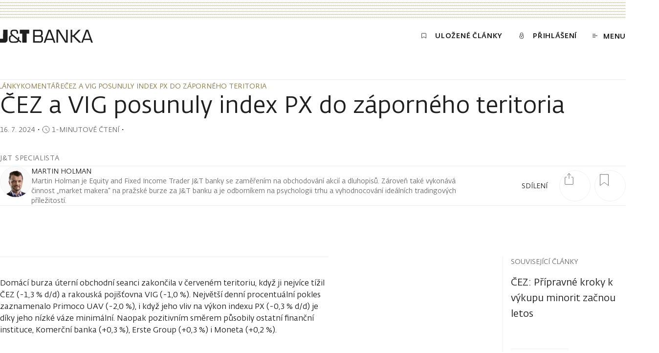

--- FILE ---
content_type: text/html; charset=utf-8
request_url: https://www.jtbank.cz/ui/w1iqogpftputqnjpglum
body_size: 128
content:
AkVTbkazy0dGr5BpNJVKbiUCCxlybx7d3A127oVF3ev3b6J2EAqAsp9/WSKJYMPfczxtLbndygYABgcIDAsMfZ5ncXwiVBOxFxzDkBiSGR1CZTZfRwwiLRVua01+JVVV

--- FILE ---
content_type: text/html; charset=utf-8
request_url: https://www.jtbank.cz/ui/w1iqogpftputqnjpglum
body_size: 56
content:
Avmu9UzKQgENQx01Xhe1wAuVsVpyoNuXhUtS2ieTomwNsWDP9ymvyicP

--- FILE ---
content_type: text/css; charset=UTF-8
request_url: https://www.jtbank.cz/_next/static/css/262d6bbfa06073f5.css
body_size: 635
content:
.article-summary__heading{color:var(--color-trim-accent)}.article-summary__list-icon{color:var(--color-link);-webkit-margin-before:-.0625rem;margin-block-start:-.0625rem;-webkit-margin-end:1rem;margin-inline-end:1rem}.article-summary__heading{-webkit-margin-after:2rem;margin-block-end:2rem}.article-summary__list{-webkit-margin-after:1.5rem;margin-block-end:1.5rem}.article-summary__list .list__item{padding-block:.25rem;display:flex;align-items:center;position:relative}.article-summary__list .list__item:last-child{-webkit-border-before:.0625rem solid var(--color-separator);border-block-start:.0625rem solid var(--color-separator)}

--- FILE ---
content_type: text/javascript
request_url: https://www.jtbank.cz/ui/3i0kl7ueqsrrty12r6k0.js
body_size: 311953
content:
try{(function(){{var uM=['QU4o','ut_f','rtex','uvA7','copy','FILL','4uWT','TP0l','f1BY','39SL','Modu','ow.C','7tZd','45.0','cDis','seco','%2e','ror:','ess','ibut','Cn1J','7sBa','MaxC','ify','6HoE','ceil','om_a','then','Fj4Q','writ','LANG','ionA','FssS','G4Xb','ozDo','_coe','mJfz','rO6M','CSNJ','OtcC','albq','MS O','s4HO','Bun/','runO','c9d','art','8gtn',' 190','hash','core','4jEw','ord]','+uni','s7Lf','clie','e=pa','FAlT','Fram','ateE','emit','eo3v','gth','kp3p','l9a3','an06','Smal','YTSJ',':-mo','eiJf','j9Zi','0Lqg','call','9091115UIlzLX','JuLQ','oDAh','chec','K7ZB','KlRM','Wfpa','aS5u','07Pg','ejec','ctEl','owTo','Tn94','Dm71','exCo','3atj','isWe','tLoa','Mpcm','X8hW','dAyh','iMp9','teEl','hann','ZszU','erer','U36Y','Mess','iate','B6Cd','_nig','ooki','bol.','Quer','ands','ener','He4B','4ipV','caus','getA','iroc','mVal','isSa',' acc','UbeL','rver','w2x','lSup','Xodc','w8vG','filt','warn','stam','lePo','2MSE','Inco','o9ke','ZE_R','Abtv','thic','o2i1','g7j4','Jvus','48px','Shar','XWiy','-poi','odeC','rty','YOvi','eQwQ','re-W','IMIh','hKpR','oneO','al\'','sXkJ','tyFR','sRsm','iaSt','r4qs','fgJq','xpXG','setI','truc','rDoc','Arra','safa','A4HV','gerp','getH','vosv','4siN','yJbu','wNjz','dy i','Fami','2kY2','ting','lly','unt_','/./','rnal','op-s','i9e9','lsYM','d77','ouCR','oard','U2kA','WjlF','YEDk','NvIF','inTe','XZR0','his','nj4X','0vuo','A0U9','L8MB','7K4z','e2f','itec','co.j','EtQr','ster','pglu','appl','a=1&','6XLX','b8qC','dial','DOMS','28vN','auth','mPSK','z1qI','4, 0','llba','_por','I Go','swor','ot\']',' a s','e MS','getW','etbb','X1Ji','Unid','iNRC','llKn','06Ye','obeF','ypti','ec4(','utto','isAr','A7vj','jcry','enum','safe','tere','h9j2','uts','leIf','exit','_sen','ernM','Card','ose','conc','mH0f','CP5q','YTd2','etUn','mpor','adys','Tpje','Orig','appe','PBl5','zPzu','eInt','gCol','setU',' > [','oes ','cXjg','13dd','3b0S','addT','cMg3','="ch','wrdk','pow','t qu','dium','kfzq','onMa','samp','_wit','java','trd4','rMai','nuGb','serE','Geck','her','7jIZ','or=v','rg0A','Xa0g','QSRL','ted ','rrec','chPo','Tw4','Qgsq','trin','and_','Coor','CSSR','ic M','/pla','blur','nati','GyOW','ngin','H1Ms','hjNS','t3X3','ty ','PzUQ','rgba','ghur','ERER','itRe','vnJA','chun','comm','UWK6','eySe','3xuj','74D8','webg','er_t','McOA','ngZe','imUV','Base','8jze','SION','pare','itio','xNdy','djrV','omsI','jzDG','mvGd','Kc3X','forE','r.we','rAll','WMu8','Unde','3Q7j','itMu','Z1xG','ate','fDEo','ighE','href','enwq','hasI','yCla','rans','NxEN','2Xh7','iAQr','orm','uxAh','seSu','QiHa','oto_','athn','14pwusxv','LKtF','sSel','c1d','_min','opti','now','Remo','rPre','isRe','TDwl','zBBh','GqVV','tedT','gout','OmEi','exAt','rna','amed','6vWw','JSON','otyp','-fie','ente','NXbc','nim ','FVpE','nt w','toDa','DbZ2','PORT','ack','lIn1','DER','Acti','bw6e','tRec','i5j','auto','vbry','keys','t Ui','hYpU','mbol','TkSP','h2cA','7ZNW','abou','xOf',' inp','jfd8','PtjC','onve','rela','CSSS','TDZj','rtSc',']}/i','EImS','rmMu','ntAp','rDep','rDat','4DHz','devi','gofA','Cent','Bind','ved','aRHW','c2 a','DiPX','#doc','POIN','9fns','zYr9','BhDQ','Send','gUr3','b?a=','d6Kv','AWrA','5cSXWja','doma','Mini','MUai','yysv','exPo','ort','vJ1c','wCYa','jgo1','move','xZCu','{FRA','P7DU','u4Vv','rQue','1LlQ','TURE','fnv1','ull','SBtI','"rad','efgh','3YKh','6w79','ROTO','ult','Item','Meir','nTra','PSy6','edCa','ype]','7J4j','lSYZ','kmnP','eHos','_STR','_ref','prev','gith','ass-','U1ir','t ob','teOb','html','1143hXvUaO','nA4F','v7ku','gato','54oi','m7n','eIFr',' var','ocum','When','sham','l9rN','qF0a','XPlu','K6Ef','_for','MacO','-aut','Yofh','jud6','n1Qc','ostn','RED_','t_fo','qXcH','7B5C','mess','R7dl','yes','lbac','o8p','UAGE','xpat','UhSk','T3br','fG8P','8nDe','toJS','ZhI2','GuCj','0ngr','lick','dDat','onAt','e-au','5eUQ','4567','s5t','engi','orag','tent','tTNc','hed_','STEN','RE8h','t4wW','OZrM','rsCa','dn1q','setH','rlen','CE 5','42e','WHWC','7mzP','n5YZ','k9l','SW4r','put ','liku','1GSJ','inDo','line','dDZV','LP3F','P0Lt','rBdw','qxPk','_TYP','ag_c','Vert','5CQ8','if-t','8hsj','SCgP','sumo','terd','terE','n me','rota','sOnc','NM2r','fina','mPBP','9yTq','exec','t:bl','GnAw','o2p','FxEw',' hav','mmMw','Pass','1OZZ','vqLE','tqwP','3w8E','iV17','cBw6','eras','a4b','ALIA','r6Nk','KlFY','8ZZX','dtSl','?sid','dTim','Qb9L','t00T','flat','ntLo','-ser','ales','Sauu','U6wD','Medi','RoPm','zgW4','yOod','\u2000\u2001\u2002\u2003','orma','taUR','3ry','iz, ','4TBo','5D0N','y It','PCJx','nds','hedE','Zkxq','drop','Dh6F','ssag','624616YcxVVE','dOdi','ttcl','rint','swif','egy','alue','3mAK','9ZPH','titl','nnve','afte','bkit','unic','img','mac','ncat','ouch','hquh','flow','m4T8','init','1RL8','renO','z0Rp','logi','IU7b','tor','uy2b','9748','PTrb','f06\\','ZWAd','PD4x','sult','hics','rbk3','dedI','ABLE','uida','Cypr','N10','Q1FQ','lane','YNw2','[typ','tySy','TjXt','inst','ents','cQ98','zM9e','dows','se r','u0Xq','etHe','467J','zbmA','hade','erna','MS M','zone','umbe','e3L7','MBOM','erte','arge','ript','uSZ7','mQwN','DOCU','RATO','L5K7','are','Tz6x','AIxP','X9PY','E_NO','ye6i','025 ','entS','gSwe','edWo','FLOA','_aft','Prom','7l4h','t:no','ch_c','none','FzPd','ntWi','f5e4','Styl','TRUC','#%D0','mang','ntDo','0xlM','sQdG','oord','3D0Z','wC6s','ameP','uawB','ocol','File','Argu','cePi','uWum','PMin','ingR','re-j','ffic','INTE','y7uH','getN','d90R','QANE','Yzir','HerE','nce.','URLS','1sfb','olle','qyTN','on P','QPAy','rces','Gene','pzeW','b726','FARI','allb','J9fz','cTjd','post','g3h9','041C','teEv','cw9R','2E23','kAGf','njec','i8j','amsI','addD','fetc','ent-','MSCS','veCa','bute','trib','ed-f','rfsL','11yn','Wyvi','COMB','6tHP','FdHw','rese','FFER','acte','orit','gula','bili','SFop','9Gtf','896f','LHtt','User','Call','dsWi','ncha','EIdR','LZJC','foo',';voi','ctor','ref','Fran','ZWYm','HTML','oade','ared','e to','bbdo','oale','Kiyg','l99a','id m','onto','race','2A4L','Zddb','JfVA','KP1s','mum ','ol(','Exis','HIGH',':coa','py3M','MKL1','ll m','ldRv','5NAz','ARNO','XObj','time','_MAP','veUs','omDa','POLY','UV4X','4nh7','Uk9I','ques','inli','u4Xt',' Cor','hjdq','OMu9','SMat','ners','rpll','vdBe',' Lig','l43','cTk0','re_t','onme','maxC','Pixe','ght','win','znNV','1EyN','clip','Matc','DBR0','n cy','Jlvh','uSBH','earc','refe','Late','efer','onTr','need','Mrhc','WwYc','trea','yl0h','XPQn','co.u','4AjA','GuXr','a co','HM3z','ut_n','H_BI','tene','SCRI','dexe','dhXF','UNSI','wrap','DXs1','-das','WAyG','aker','Univ','Iter','extm','feDo','ssor','rEtn','llGe','i1Lm','INW6',': in','Obse','HIrw','1JjE','14-2','MjWx','ultC','jFml','a77k','otHa','inat','dor','3mG5','a=2&','Xocr','anag','rend','ble',', no','yJE4','ppSI','Cdnp','Glkp','ubmi','9hn2','ance','nedN','[nul','qogp','nHPj','tTyp','#006','chro','21aB','entO','vviQ','qGbE','hBGR','ver','NSkA','CWWe','l1Ku','hEOg','rsTX','DOMC','D6lb','59Tg','scri','ter','a2N9','path','LEoU','itSp','les','FGxx','NotT','mDFg','NyhH','lass','p7Wk','stom','тест','SUiM','n6L9','wKzn','UTrB','with','OsL7','uKVl','kwQa','3f2','1Nvo','8OCJ','sTim','llVe','uery','dfla','lhos','ppor','ceID','rted','roto','ARau','aryi','nSta','wed ','jhas','mNrv','awI5','aS1P','u9dr','iPho','o in','mily','Luci','ort_','0K0F','cks','ded','Qbdd','rse','yv6c','CERg','r, ','even','enti','uste','abet','hasL','ud83','NkYL','wh4','ePos','aFli','6sN7','ct a','/v3.','ng-t','1vKS','urce','allo','NHev','H6Jo','R_WE','\uD83D\uDE03 \t\b','Othe','H_PE','isEx','I5TV','ryoa','Menl','t_fu','ype','Wd7X','ryJO','NTRI','7bRJ','toSt','t_wa','Pq8f','subt','wXUV','0Olf','scap','GcsY','-com','eive','IJ9k','body','PMKQ','mJaR','gLiU','mnop','not(','_ope','JbC1',' ski','cKxX','meth','8d3X','eech','kHEg','vANK','3CVE','eObj','pDM8','e6f','Quvz','39GY','QQXL','sans','buil','Inpu','rows','romi','rkoF','sNam','ulti','1kpC','WebK','p2VF','DoUd','):no','tTXU','clos','nage','H6RK','ROok','reve','xtra','om/z','AZMP','bslu','Etyf','leVe','of ','d;ch','54SD','hin','W7XU','dedN','t7V0','tifi','ray ','pw3','dv66','5RMD','olas','clea','3O0M','ndj2','97lV','j5i7','Samp','imit','terv','eMax','rKHH','n_fo','fHah','qGlJ','func','Scre','rC91','isio','coal','gI9Q','tSta','04MJ','olor','tGar','g3RS','tran','jMe0','ijkl','scre','wks','H6ff','clic','atio','Wzb6','entr','URL','resp','desc','unbi','setM','dInp','veIt','geTy','Leel','%28','PTIN','BLUE','dedS','KpP9','wide','d pr','5ASH','0000','rIRx','ist','ctLi','QObj','lscr','6Kyi','rime','useP','wewq','BlFw','unho','IsEn','yon3','serN','span','NGbu','ShBC','doCl','ers ','efau','61iE','ugsZ','ies','l2VR','vary','29fZ','FHAC','TZHJ','lled','NODE','e_co','try','oken','sequ','e=at','vgz5','main','type','Cc2P','0UcI','eque','76FG','gin','dren','that','true','K0eb','5Z3O','map','Y9eF','Qwde','ENCY','xCoo','gp3d','y de','plac','TORS','9abC','D2Fe','Is7U','oPro','])[','Clar','rTex','0Swe','ihq','_cod','ectS','Coun','s1xj','CLXD','zYC0','ftp','rato','_SIZ','odeE','D30U','CIVq','rEna','TH_R','uppo','.js/','ow._','lbXk','Helv','gett','OCzr','4F7b','disp','Z2Kd','thaW','i_pa','nb86','gine','d22','; Sa','sfI4','i38c','wQK1','cy F','th n','2Qdt','\u200B\x85\u180E','veDo','isLe','nIns','ind','emov','tKey','Hx5n','fill','DrDx','Last','pReq','501FtcEBp','dPoi','QWLo','lYpW','adsb','hocH','Deni','i4j','zLLP','rive','ndRe','NATI','RNfm','ment','Sn8s','etX','RAW','svPc','effi','ICdS','isM8','%20','Ente','rla','msSe','5bse','U3fL','Load','tyle','enu','pty ','oGHq','entL','&sid','CBsN','lQ8n','ol d','iCy9','oG87','a@b','rn n','to s','h4VZ','t be','Tran','_VER','AjYH','8bR5','7FXI','wLoc','n1iV','mode','oMLV','queu','kclJ','getC','wtcQ','nTex','cher','oked','nCP7','t a ','grap','C00','vpj7','Inde','upda','ows','kmb5','ANGE','Y4MC','yPoi','cons','eryM','d ye','E_UN','obse','Fho9','orm2','pwm-','G6fZ','per-','toLo','Wxdf','ecia','ZZkI','ible','KIfS','SVGS','CF7D','a9b','_mat','serV','appV','pu9','char','decr','inpu','stJ9','mGWs','ionu','Qqgy','EFQ9','LF2p','mcYh','capt','eTag','mSel','supp','PBpl','ufdD','free','awad','Lww1','ljY7','touc','List','Zqw2','ial\'','WLli','dEve','yinT','kLwS','oCon','ervi','gFor','asCa','JCue','nalW','abso','nRDI','jnA6','xZgO','a1b','rm v','poSz','wJKc','ELEM','WEBG','po9','nxrj','ZfN0','C0Fy','VJrf','bled','pass','VARY','lWid','JHkg','1WyF','ageD','wfYU','blob','leto','1Rxu','DUus','8rJt','Vlmc','ION','etec','jso3','tCz4','sMap','jzKZ','sern','r39V','vCVJ','ajox','maBt','fox','bFe4','ner','rpm2','Zbad','sBdP','Gill','Up6R','9Fw2','fine','Xdrj','YgkK','UNMA','ENT','iPad','Fire','Cl3z','mePo','loca',' poi','FxCv','INPU','od.','5cn0','y1da','AllC','elem','hes','defa','arat','Pack','Stam','yojy','6hW0','rLEj','pech','spac','Z7DY','tyPX','esBy','FYeE','ObMD','Sd2e','"\\ud','Key','a Ne','SSNW','D8Mh',' and','QTtQ','Norm','tytd','rTZJ','_blu','rmat','qrst','nten','3wf1','BROW',', 0.','lNBU','onal','bind','hAll','mult','reac','yInt','udes','aQmV','n1Md','aWWo','some','tXNT','rIYt','ot5C','chx9','shad','isUn','scro','_len','tch','kj2','ntX','lue','ithS','renE','9yQU','c6d','Ah8v','w3x','4VsS','wow6','q9r','Umuy','t7I3','ac.u','hzGF','18T1','-las','mwi','=\'ro','rel','yKYo','D5C9','3oJy','QRsW','elea','2G8b','qDiq','s9t','h0Me','YSH6','Nort','ol i','EKoV','hW3','Lewl','rRes','othi','RduY','OnAl','oSx1','can\'','D3Or','ZbDF','rsFo','IPLR','bu5L','rib','AUS1','rse)','_Fra','endo','Cwm ','t[id','focu','YY6v','exRS','wtDd','Stac','1q42','d11','c1rU','APtu','/w1i','%40','lVen','isSp','enou','zkod','anne','mobi','buwV','0kXI','s1t','o3p','Effe','unlo','tkZB','ndCh','ne p','elec','b2Vz','o-st','xelR','MLF8','conn','ints','DGBE','XWHm','CSSV','7Hoc','GKfG','Chro','44M4','2das','4Uq1','dRel','96jW','rgr7','erSu','2dpH','mGjo','ijn','Coll','PVO3','pop','pKQO','000','SZv6','fire','i9j','host','bri','port','u9E1','p2H9','ntHe','alle','enEl','uenc','NFQo','read','f84X','patt','ectL','uire','sAtt','S8DG','Hfgh','erre','Stri','Pisp','refo','ime_','conf','oTlS','fnXM','aQPq','bCOK','uuid','nse','T75o','Rect','hE0n','9RN4','hMai','opab','4SKD','34ZF','diaK','elet','emen','tmp_','xMRq','ZrwN','59nl','ost','ec2 ','edDb','save','gLis','pKQn','rker','7l2h','q4Gk','ccep','tedA','leEv','DgmM','stat','itTe','AaU6','meHa','roy','8VJc','ties','bitw','DiUy','tems','_dis','ougT','YkKP','PTPz','5TBI','nput','f25J','Grad','L0on','Mblm','onSu','A1zQ','ImXE','nerT','bloc','m5SP','xmzi','OYCh','7Y3T','yNeU','xP99','Bx4h','isWi','xTou','KUWV','ecza','KUx3','delt','GRXF','U6Jo','rDPh','chwe','nQue','INED','GREE','nEnd',' Sec','79Zl','dina','Lg8Z','ptio','edCS','DBY1','wAVL','ekix','Elex','asyn','dsaf','tati','org.','elCo','jfgf','bVci','mZIL','Numb','bpwN','LH7e','JqYJ','lUcL','KrFL','F-8','hedL','eTra','trun','leRe','pyjT','vo63','do_c',' vex','nRes','U0OZ','uVcb','rpri','rLis','vuu5','Plug','jUit','22fl','pty','{WIN','dW5a','Bits','inac','utes','ild','ngEn','YDUd','l Un','SVGN','owAp','noti','Mult',' PRO','it_b','test','inMi','aHas','nH2p','BXz3','rame','aM23','xist','gati','LrpA','R0qR','c4Ei','94ca','keOb','keyu','GqPQ','0kiY','nsol','G4ZO','ranc','4Ps6','owse','81VC','cati','radi','Jn5m','osit','ssiJ','erTa','NLRz','Aria','isHo','gKgb','owsA','t ca','Tag','janL','(zlo','ol.','hscr','tcBG','FPcY','rm_n','erat','e3f','zkcd',',1);','led','EadL','[Sym','et;g','qNXx','o-sy','Yabv','%B1','omAc','MS U','3h5','onFo','m2n','ol6D','ndow','Dmua','ECOR','z-au','Even','VVj1','meMa','zDCe','isTr','cien','tart','K5RP','kKY9','wId','jdu5','wss','etWi','VYzV','600','scan','hu31','ymbo','t4lo','Ifra','pres','699','roOZ','teTe','nFor','gAJU','cs56','hic','Opti','terl','teSh','Pain','QKyC','b=3','T54b','kED8','Jrao','mhVQ','hVco','jpHJ','QRST','shif','ure','bdri','Set','offs','ih1f','J7Ay','ForQ','cQM5','ree','cann','font','erDa','vvgT','79AM','Cred','igin','xL9b','CIy7','EX_T','3FdN','Z0dg','Api','-fil','9rYV','aSou','aFxK','_doc','q4ZX','Docu','ntat','1ivz','xH0I','n-br','t;vo','epor','XZeX','cust','meOr','nljk','ues','cpuC','NAh9','MacI','F8mP','fY4C','5 Me','siti','ir7q','from','avai','MKMK','uH3b','kArr','itho','G5Wq','IS_I','Cann','age_','n-ar','een','e va','CUBE','ypt','sj4Z','0Mqe','ow d','oOpt','lkMr','erOf','asSu','EEJy','getT','qYfd','Co29','poQg','zapd','IKZX','rHtm','eShe','_SHA','A_BI','&nbs','OMR9','CTIO','Vshu','jln9','BGL','ING','W4tN','I48s','npsB','K5Ps','uteV','ntMa','Rvd0','lU7y','chil','24.7','hint','B55J','qwHk','t, f','buff','Stop','UlHT','isCo','nerF','nded','tanc','dtXH','omBu','hEve','dele','uest','Enab','tivi','i7US','tion','lqSA','setP','dRej','gate','prea','arse','OUZz','tqnj','appC','Crpr','audi','ui_d','IFsN','bt89','5sv4','CSSM','on-r','://','eDj9','ndex','lIKO','zHw1','Prog','tLis','prim','orte','r ex','neTo','enX','effe','acks','2g0U','ture','yKh1','owne','hsmi','XX5F','CONF','BAJJ','rack','back','max_','DopD','ins','Q1Sc','ifor','Pddf','DOMT','dED8','Resp','iB7h','MozA','leSy','GUFo','umen','Marl','vA7p','JjMI','r2oS','ionS','utId','VjvN','onSe','UKSc','add','6aT5','real','jour','canv','Proc','c%20','U0xH','od83','term','SSzF','Tick','ync','tcJe','dWsY','iste','7BwH','PEus','aliz','gFzu','getM','Y_SA','9DJX','NITS','fulf','ntY','key','leAd','l_Po','OSLs','subm','BXUm','o77o','5WkG','rOrW','SVGT','*=\'','nk.c','valu','ios','dest','mdk1','3gwX','lLeo','bol ','adbl','stac','LPi6','26f1','uXxZ','ps35','AGwE','W9BO','\'Ari','8ITf','stuv','targ','ffse','7Jkm','hLis','ctio','(any','BUnq','t su','lc7','2KJh','ut c','z48R','dete','K63I','tsWh','unif','est','ans ','bLoc','STAT','lkj4','TX8u','iban','tEnd','visi','inAr','VECT','e re','teBu','grou','che','wKU7','next','U4GB','mask','ordi','oMjf','_UNI','VOFr','cbDL','SVGP','k BT',']+$','webk','TPiL','timi','wFNC','Y5QY','uage','5tML','lay','dule','7EK9','leTr','IE_P','pret','sact','lInf','de B','xAUk','ncti','GzbN','LINE','3IFh','webi','Sele','nNxk','N8Nu','oaxZ','iter','wY6W','PedV','xtNo','sCac','d ma','meTy','M2CV','nder','0O7S',' not','6IOH','Map','1YwT','isSt','GTSw','5xGr','c7Eu','AOE5','Z9Yx','okie','gxge','aram','Faq0','ildr','LPXf','n7t1','p6qG','2xiy','entD','I0O&','max','3TCw','t co','onKe','Func','3RTK','isEv','RIal','owId','4vVR','6CD0','acti','Pw4W','uaFu','Weak','ucto','nAxm','etLi','RGhP','doNo','flus','rt a','forw','nj3','onTi','sK0Z','Vebc','fdP4','e a ','lHei','o3WE','EOYS','ra B','ces','Pb3n','v3Ms','0,1)','nk1','t se','rce','etic','</sc','expo','SimH','iKUc','z4iO','outS','1xfZ','DOR_','Q2Kd','1812010rNQgtb','ld-t','XSHN','qIOj','hg2N','nifo','VZfQ','Bata','4xR8','erty','fnFe','CStr','0KLU','SkED','c5d','pvmu','xSS3','l va','d it','gTbZ','xhrR','YE2d','TVer','FeqK','uchs','kkN4','nd6','PxuL','G21i','ipt>','7SyN','e6f9','hPCm','2CQ1','chan','eckb','4X4u','opqr','mid8','nCGI','e56','tero','entM','leng','rxN8','tZO5','set','tToL','athS','Chan','#tex','prec','L_de','d3Cp','BITS','esce','bAO3','Ai5j','x;va','ion','tack','HELV','Jcry','gVWx','cle','HIJy','IFra','wPlK','D47T','harE','xTpc','Hi05','edit','3.45','REND','XFfN','jk2','kiNx','Roo0','thro','boar','deco',' res','f2jb','0I6j','seAn','nGKm','ithL','getE','uyBe','-pro','yWgy','acc_','g do','AzZZ','hwRt','leIn','0cm9','M2dp','The ','roce','stor','tL0R','ZPRg','g75O','appS','eQue','dTar','macO','name','6WD7','Sour','plug','pone','itEv','sts','rams','gEt7','qAKN','star','m5qn','Decl','brv0','1mHv','yUgn','1TGn','hs9h','te;u','-web','oBuf','M0CZ','fnAc','subs','nmRh','h8UF','ePiM','dXmc','HMeS','zF1u',' req','MolS','kT3R','Iirx','reas','lowe','tyNa','d no','7hwy','k4Iv','edEl','2XdK','VnfO','Elem','nceN','P8bO','tPro','kiSj','tlgg','Goog','lute','KbUp','floo','XGnZ','b6kA','GRsD','orme','mpt ','hfvQ','w8NA','ne.j','latf','SyuL','LB7D','ath','ALPH','IjQn','Jh9o','NGLE','F78y','iJ8C','IJKL','sApi','prel','zd2s','pSin','sArr','Once','ntri','m76H','TERA','1tly','Pair','rein','GOTH','g1K8','enDo','kCue','8ej2','tsLo','6SFx','e-fi','prin','pseu','2qHQ','DPZV','Mode','_inf','qAnx','faJs','ntEl','for','erpr','xQ7I','1Ikz','0Dtr','dCSS','xPqd','hidd','cTFx','rsCo','y9oz','src','ngth','lF5o','dAcd','lx5f','jnzB','acco',' to ','zzYB','yZZc','ecqT','butt','l412','rd3g','PXZ1','jrjE','D2jf','IsUb','entW','extS','onBa','sche','tchi','sing','rang','b6FJ','Flus','Symb','AVTw','ZOYo','full','gers','8ogY','arra','nsio','oCE4','toUp','stRe','essi','fiel','getU','xrw1','rn t','nX9J','zbf4','lkj8','6Yfx','jqW6','IC_D','etTo','235g',' doc','Requ','shor','Haet','ack ','nts','ndco','\u2008\u2009\u200A\u202F','IMAG','jiio','isIP','qn2J','Sego','mchE','LXm2','rigi','pq0d','CIlk','ogra','VmIa','inge','acke','appN','numb','dth','id6','uf7r','yEvg','Arab','Math','Zone','esol','kLis','3BKx','tate','mWwO','keyF','JkeK','Z3Lv','_WID','ate,','lJ1N','APpG','code','5lQ3','0lO5','tReq','ingC','tySt','skPC','534JXvzmx','IS_R','cIte','01we','lmno','ddo7','fjrI','tVA7','3svt','Mana','%27','jddk','hiX8','X8U9','bjec',' HTM','m Ve','ffer','ury','vent','2h9p','xF53','amli','CRmW','vjEh','n2Dm','ifra','nczN','oat;','pose','ptor','Qc9b','getP','TexC','h9vz','w1mP','Skg0','fD3W','aJ3p','Zp4x','tqyO','kZZI','sePo','BUN','jdfg','WCEh','XE67','CRZG','KQXk','Lett','F7Fo','xZCV','ZZ7z','onSt','r-an','Agen','igHE','NzGn','loa7','watc','n is','getO','node','5kEr','E4ED','dsnO','Date','AS_E','insp','and','lid ','ecO4','STIL','cont','zWNK','rd]','ra S','P6gu','tWcB','enLo','FRAG','aded','g ve','trdx','owIn','ingS','x0vr','grat','JM2u','drag','unde','ICom','kh8','dIFr','oad','_VEN','hlan','83ah','ot([','fMKS','tkOQ','hasA','erMa','So1h','h 2','WqEO','faca','IQbE','erSo','t re','Unha','getB','e wi','2ujB','oqPK','bxd8','QLaP','le i','hl7','vend','erro','ENSE','ffvY','s_sh','e1ay','sten','andC','Not ','5t5d','JAHP','omis','9GLh','poin','lize','ence','engt','pjFN','ager','VWZG','e pr','ySel','3vd','owLo','rkZp','vjHJ','zYsw','http','_VEC','LASS','solv','veCh','cess','rta','isMa','ofil',' Spe','6Rys','TOR','rH7o','uUSt','20d?','i3ow','AaBF','v58l','6zgi','WONf','14px','_BIT','pBsZ','ject','WdKN','mN2R','2RcG','eErr','assw','www.','OneP','EyGl','rev ','hlUK','xVyt','qXlv','CONS','FlHF','03ny','3vTK','omMa','keyC','XdbJ','w81','Cont','mer','plat','XNiL','[obj','ram','ando','wfsd','__co','ame','voLI','fixe','droi','sear','87Ow','Lb3u','duiM','HvwV','ury ','RGBA','ntro','ITS','TUgI','nerP','keep','KQba','ions','Bitw','past','Text','Over','c4Hq','c2 v','bran','tche','tele','SiTE','uzBl','Pjw9','onor','_pas','K9UX','FOtg','ach','last','Maxi','VnLj','view','IJK','leq','R6TG','SUBC','uDtb','TED','pars','dont','push','rand','Goth','ARRA','eent','X9w6','ent_','stHe','BHYK','cted','DA9T','le1B','trVe','pure','ntLi','xXCf','FYL8','61X8','mEle','Supp','iHiz','Kok2','x ex','\t\n\x0B\f','YqIX',': co','rFun','ptTy','6yQW','enab','tFlu','idSe','oFlz','Buff','Cust','cisi','uleL','file','UVWX','BI6q','BRLP','ejwk','RE_I','Targ','epto','ryOn','<scr','egat','medO','REJE','coll','94pa','rnCI','VERT','cHyj','jEOu','ORS',']() ','ultV','zpJm','stop','z0Vt','XX0w','GE_U','col','tera','trim','Scby','onmo','itiv','SQue','chai','ight','1uFL','Kh1Q','gCMZ','wOri','stri','Deno','x-ww','XtNn','JJo1','yYNS','tImm',' is ','ageK','Zrcj','ceWh','GjbV','q2-s','tOJf','setR','utDo','2Mql','Win6','nce','VlbA','repe','onse',' {gl','Hgtv','%21','7d6c','one;','ent:','illi','ount','one_','ypre','rEnt','EZaI','msIn','hild','LFor','ExRf','z6pe','kKKq','o3Fi','uRro',' Ite','ND1K','Ev4k','s wi','-kee','Ff0l','teSa','pYVx','uuPE','SKED','disa','1dde','dedC','pvD4','rvab','isIn','pi77','@@it','logo','5fCm','weak','gd6r','6Xgs','0uDE','2pt ','res','ce_t','Obje','KK3P','ata','getD','JWGO','egW6','coun','.%2e','ngif','cuMI','ray','andr','lBxC','bank','data','leWa','edia','\'t a','form','arde','terT','DEPT','ultE','Char','wnPr','k1l','nst5','orQu','eReg','YKBt','royI','msDo','dIDR','7mKV','adyS','net.','Canv','onlo','rope','dID','35946NhFbGK','user','gn d','fV7R','kmOC','uxmp',' San','Spre','I3Nk','leSu','9TTw','getR','eys','r2yc','YaJI','istr','com.','CIL_','jsUT','u6v','docu','ted','Audi','mapp','q2-i','mqfV','IXfQ','WoEY','ioGL','text','eTel','XxgK','hPar','inde','kid','ty_t','ING_','eMed','7T8Z','REST','ttrV','isLo','bleT','q9wa','ill','0123','_TEX','draw','F2Vf','seri','klhj','ssNa','ound','CIU5','sar5','-reg','hang','PRXQ','orde','Xm0S','erFa','Cali','0QQ7','gNyR','inne','d on','ocal','DNND','EURO','suDq','SIZE','ptc7','b9AL','widt','als','%2e%','cGen','leav','own','mes','or.j','er G','eMic','ceaZ','zNUm','Kjg0','m1n','9NWR','0RkI','RxZw','CjjH','ENT_','cvSy','da S','peEr','rpM1','shka','DFLA','8x7','ownK','XKSg','xnod','KqKw','sin','Soj4','BznM','t([t','otot','WDfE','etho','lidS','btb0','pxbk','ourc','medi','make','eMhE','ect ','Clie','retr','eOf','mium','rm-u','qjl1','must','ZUkf','YZab','gkNq','Valu','hrd1','com-','rCre','470874XDfFJL','lepo','gzPD','yBYU','Bun','o4fR','s Pu','PiGX','rgum','9kc4','ANVQ','1cTH','INA7','ries','TTRI','ntsB','uteN','-one','tryB','ctrl','lien','r1cb','Win3','k gl','unsc','AsgI','RegE','nate','5ouk','awdE','d44','kgUZ','t.XM','resu','pz6u','aceA','lice','h1RC','onty','H1v1','Q4fD','rca','QnSX','Ti2B','p fl',' \'Ar','GGpJ','befo','ts r','clas','webr','nbf4','Ajn9','t[na','g8h','5A8Q','wqT8','deta','onFn','hook','yCoT','kind','kl39','esso','4RQY','mat','T4VN','Micr','JIWp','NqdU','stem',':aut','wI7X','hing','IgoX','mHje','r5SN','rts','jn2m','fied','7giY','rve','rix','catc','XF3k','N9jj','_mod','zvVJ','NFa2','lIP6','6ihX','drej','rp3','kj55','des','URE_','th l','SED_','YSKN','ace','fzQQ','ient','gQXe','onRe','h_in','Sdxn','ssio','BqbO','DCBK','Pqya','prot','orke','7jyg','rdPo','link','5qJX','y4z','bah1','Comm','k.ru','Leve','BwRa','utAc','rIEN','nner','Mono','hDoc','ered','WE7B','4ljD','tPGW','4h8b','Ztl5','D5yE','rdin','ator','neSt','SHAD','XMLH','I6qL','omma','VglT','lCan','RflV','3Bpi','Refl','Gram','TnJu','YxOW','enY','T_SI','q3r','eld','ppin','NrxD','ord','xqkD','fari','D9KE','(poi','oaXN','itia','DoFr','ng I','KQpF','6sPe','i6FV','gin ','DB8y','Fact','1MX0','IGUR','a va','lL0F','ZyPr','inch','dOtN','ctOp','Oy3A','qn3','2HuN','remo','jPuo','Null','asFi','word','expi','nd2','ceed','5iSt','n-it','ansf','idCh','oAvD','EF0o','dLis','sele','s-ic','kjas','eUZy','ift','tina','ion/','d527','EVjx','rAdd','Prop','on=v','fvZj','MS R','Appl','DBWG','head','Gn62','jGds','7MR3','m5Ed','rGJY','4Cvu','iler','Jcov','r to','phis','imeo','c81E','f em',' be ','Safa','toPr','1PCh','S6fk','k2qd','ent','iuqj','AO9u','pons','ZpLj','wind','f84V','%29','j4Az','ABas','retu','trat','YsCJ','gist','rtRe','W54Z','uIrd','BGM0','h5Ve','imar','owsL','tFti','Batt','Floa','RlmG','eMap','A0sQ','rsis','ApGk','iRof','GetS','find','EXTU','d33','Au4C','dcGv','IOS','getS','J7S0','onTe','DwNq','Disp','ecto','whic','Pris','utID','sUqO','8HJO','Qm7u','lang','QfNa','alRe','ceBu','QKgC','2&c=','RRUP','ode','2rh4','ader','cook','sort','a=1','Zw8L','1xW8','rtgv','wser','run','M7zn','SgcX','MES[','fTof','klmn','BBEL','inNa','Ks9d','XQA1','lter','onLo','vers','assi','modu','gh a','1HAR','3C1B','ic T','1q8j','oper','Ft8e','qJKZ','iL9K','zfvT','W9jh','iKbI','toUT','ping','ated','I2uO','fg8','prop','min_','gxf9','geUp','ZEMN',' seq','itPe','Inte','o6p','h_on','mar','Stor','%7E','page','M7MX','icat','io"]','y4Bt','09Ws','rmer','odes','Y_BU','nIQu','MF5z','MNqY','Es8c',' > m','dQ9T','&asi','putS','J4iv','68cC','Poin','ers','ox"]','d-ic','q4nW','Jjlg','ppea','QK5D','owRo','ZOXG','DERE','IEsm','qtJZ','matc','yEet','tePr','utpu','zrAq','args','5Hou','t_co','KQOT','08nQ','XbCo','V9AG','aryS','y wi','MUMw','jtCe','8duI','Head','numI','dled','teUR','vedN','der ','BUGG','n5YQ','htma','uRTn','eadi','osof','setS','tag','3L8A','LT2e','age','lksd','load','frag','cato','cale','Avan','ryRe','MkkO','dV68','SER','dtex','wxyz','revo','tbod','meta','DxCx','KU0L','Form','rImm','_inp','ihhB','ypes','nk.e','Avir','__ni','lppS','ztA','ange','Navi','Mime','ted_','dioC','712G','ntel','mhCh','I9EH','symb','e ve','Lch2','22k2','ub.c','0DMI','ndle','HijH',' Got','rage','wmNx','ySxX','2XIe','da B','A3To','36vU','F76K','uF49','isCu','24q9','RIOD','CSSP','13736YBdMDn','kSOA','1LXi','Daph','9vGP','riLu','GEtn','AA7K','mpat','a8b','zAAR','ped','FLUS','hasO','aski','KabR','Sibl','chSh','loir','oot','ncod','ive','7U15','isAn','eBro','rwuB','L46I','min','keyb','isEm','aakM','jtba','Code','eT0C','chPa','twat','8pHc','q1hL','Kbvk','Asyn','HADE','NKJl','P1B4','aQzg','oc4n','vhfW','AaIb','pref','icPH','Trid','SWVb','FORM','kRWS','sLis','kAxH','Uvj9','inWi','nalD','__es','.F=O','adab','4dry','pFiO','able','F3nX','avir','div','HXXe','ctKe','Uwk8','tXlU','ntsC','at_d','WGRh','ctAs','mMjP','on_p','tDat','edNo','SgD3','LROl','inte','2CKC','m5mU','\nIn ','orig','impo','sout','posi','sure','dowL','erFo','EXIS','hZn5','epkC','proc','ious','ntal','bUc4','q4r','ersi','XK7j','TA3O','fing','PROP','ring','1nXe','ZKuW','waSO','eter','ghtm','7hwC','tSou','E0iA','s no','\r \xA0\u1680','a6: ','ing','ol-t','urle','CM2e','QQi5','o"][','bser','self','Se7D','dfWS','t[ty','list','znVX','9IOT','tMat','gMzc',' as ','och','Wind','abmN','ANQ4','ing ','xedD','tsCh','alFi','42I6','onOb','ett','hUcA','DOMO','sour','emjD','AN P','info','tTra','tagN','vert','Logo','R6cf','0GDH','Subm','bulg','ZJKB','edow','gfCy','_DIM','Bo6Z','aI94','hInt','SVGL','X3am','R3oC','zO1x','eMin','TE6d','IO7Q','/LIC','m2jV','cFun','vppG','L8uT','pp3S','nger','2HMo','r2JU','6tOw','Huma','pe="','rt_m','rstT','wiyq','hCac','ery','ut:n','H76h','a fu','tKPe','Muta','8Pot','send','N_BI','orMa','3yFs','MAX_','stre','z/ui','6npS','LBxh','-np-','Adde','brow','nwON','ot c','Exte','tych','o7oj','ptur','UQMO','norm','iiij','Logi','AD P','unsa','igur','tonp','GuKB','CTFA','C,a','disc','arit','UxqP','shlY','H0OQ','NaEA','?a=1','G0xo','canP','Can\'','obje','P39X','9V4d','h2D9','pdat','cRPB','Safe','odeN','ULWB','cite','get','MENT','Js9K','LGpf','maxT','opX7','iAOA','glob','a pr','n3nj','ghij','Trac','AE0L','8HH','ends','kFeU','dNod','ctAl','t in','wMMX','sink','dblc','PolT','PPeP','7lQw','MAGE','jqdk','ttri','uBsf','y8z','Q98v','Outp','eefS','yo U','8F0K','s1Wn','enFo','lete','Prot','etry','fjor','debu','nDoc','s4t','pegs','ZDyy','ToOb','Slk1','QxpI',' Sym','zZ3v','Vers','zp5E','DOMR','sLoa','tyDe','runC','Z5xG','hl6U','5XXc','suC4','nePr','tem','quer','out ','BVdO','iseR','Keep','PMti','GSza','eave','nelC','Zl0p','owHa','5LLo','pes','forc','P3nX','mmed','cCVu','ySta','y8cY','sfor','itFn','fGmY','4IJw','UbkU','nWin','all','iden','addC','ked','oq5f','Sp09','HQHz','nLUJ','UEsu','rLea','YzLL','spli','rogr',' rec','xPLH','tk5K','TY83','kPLZ','8TMP','PKfU','d4j3','diaS','redu','mous','tenP','jdjV','mati','resi','ZBed','d55','mIRT','nelI','X14p','uAWD','ju3d','ette','qZW0','sid','0tqB','nera','0m3g','isTi','attr','isCh','xn--','nhan','ryin','ead"','m3NR','trac','rHTM','8wtU','lrea','BEux','Uh9J','eout','comp','ftmK','NmGR','ntRu','arch','iPas','a5b','rPC4','rrer','LJxO','Pseu','odui','f9Tm','mpos','\u205F\u3000\u2028\u2029','68kj','serv','AY27','PE3n','__pr','ZXI9','ove','ream','fNod','Itqr','Klbr','labe','u927','veTi','_NOD','ibAr','tAdI','atch','kj9','Mjzw','1&b=','cdef','xter','role','q8r','zdlF','orm_','tonS','icod','G0Is','nmkd','qWCV','92Yx','jE9A','item','ank','cial','size','indo','l8Ha','6uM7','sakI','ypeO','a sy','voca','4yU8','cF7H','Expe','on-i','3dmy','ePay','_ITE','s_co','veEv','rxmL','te=N','Linu','h2Rj','umtV','h7Zp','enco','in()','tFul','648','lve','afET','ase','spec','Name','cPqX','Yysk','RRtd','MYRI','QtJb','LYCu','has','inal','9MDx','para','ise ','tO9K','LnEL','LUbE','wsjs','gov.','orie','g7h','\' i]','u1v','thin','){va','zL9z','222 ','ownS','ain(','MKGg','3meh','SalH','nort','DlEu','src_','ecti','PIPR','XSDt','rege','ik7','ntRe','me o','cker','setC','arte','dist','qmED','Awar',', 20','t_ty','nI0U','d BT','colo','a1c3','9fTY','wiw5','a3ef','Z2g9','vec2','erva','hMed','ne5E','abcd','serF','atta','ndu4','LhEe','ZmOt','Hf4u','9Tip','me*=','etLe','othe','TEXT','SX8m','zful','ePla','x7nE','yLRk','fer','MT E','82lL','ndw7','cbxw','nAct','VEND','erEn','Avvk','log','Wy2z','Yy6a','752U','PBRE','PAtt','keyd','onte','dI3R','niti','chEv','abs','PrDr','blH6','Rtw8','oesn','Qokh','tMan','MuJ7','Erro','aren','a=b','ice','nter','a/c%','V50W','CCdX','righ','json','ZWsS','sG3u','pyVa','bEpX','teru','erFi','vasF','ryLi','QL0T','ger','expe','VERS','4YTW','RYda','Vrin','ot d','aCm0','WRhQ','bleM','rzDi','ols','elep','ever','areR','ntsT','HvAY','IZvG','zxca','tTar','KeJ6','oved','-js/','njWM','G7t5','erve','2sn9','fXS1','bmit','GNKF','oid','deUR','3yYE','r5pv','tJ2A','unha','rsLf','ntPo','pe=p','ormO','not ','eZhY','sSam','tE96','k4XO','J3Gx','iqo','Engi','ams','defi','pHXf','6ufO','mePa','wn4S','W4If','8yJ0','PAfm','tsWi','etti','altK','c2d','Andr','egLi','VGg6','JVia','eURL','ype=','TRAJ','UXpP','date','sJKg','PTTZ','isFi','ecc5','(^|[','hrxd','ru4Q','UyF7','l Fo','ileS','PUFd','DOW}','qIaz','cume','CX5v','ans','17A9','Type','Cyjg',':-we','utlo','nk.s','14pt','RCsN','pe: ','regi','Kjob','onre','bzk6','54KI','perf','rRem','ons','rvic','aLis','fGcE','sfer','Rang','OT3D','7nvl','s://','u2v','teRa','have','CLDz','JROd','zJxx','QN3P','_IMA','o3mG','EX_S','etFr','WFim','ille','ce o','WR2q','ionL','msMa','ataO','bVK0','url','nY8v','ET5r','erab','ULJA','9khW','slic','rtan','EPuX','EFGH','roun','kers','SqCl','nfig','padW','sced','IPj4','aMod','(102','g4h','#ff6','E9sA','cut','stdx','twis','_INT','eOCS','chBX','nord','fram','terc','J91v','h_us','ingE','put','Seri','nver','does','onne','Inva','Futu','iew','T1P7','ut. ','ass','Aggr','ieEn','ock/','tive','%2e.','zuBL','N_EV','sBUp','aBeM','oCtx','42v8','encr','mzt9','ttpR','lues','fEGP','nHan','repl','zP45','perC','Size','T0bS','gj8','Touc','mXGO','4RMe','yVCd','DD8p','Hkoo','uO5k','i7S','inse','izkQ','Bad ','areS','nsfo','r460','iu9','fail','qVQC','styl','lWin','linu','ros','incl','imez','JAKV','prom','Q46U','base','8N2Z','SY01','g2ZB','GET','tToI','cmd','reso','tofi','olve','hand','xten','Z4xC','PlCG','eKlS','tcIp','w-fo','dash','WIZY','70Di','ex,0','tpas','j6s2','nge','\u2004\u2005\u2006\u2007','adde','JwWc','ceEp','ect','Data','ise-','2fPQ','TRIA','&tc9','c=3','eLpR','Node','MXbi','bOey','ageC','bEXc','2ZhP','a35u','Redu','nstr','null','bitn','od d','ise','lLxb','zII4','eOri','Rj4F','amil','i1Dx','nal','feWi','sess','JuCG','Conf','orFu','unt','2qbT','TUNk','Time','MsuL','dR5n','me i','tID','aTq5','itIn','nsta','NwW0','Ho2x','bug_','urlM','k5l','5UYb','UADP','snxw','Bank','tTex','crea','Offs','Cons','mozI','reje','Blin','mHxl','3XgN','cyha','jdu6',' of ','se_s','heig','qA9T','done','#66C','Nord','ineQ','0hvY','atte','pgQy','-js','trus','HFAE','bQVX','qFBB','top','oFin','_FLO','wsSv','laJL','gcPL','open','55Rh','H0jt','k6l','LHTT','9c5S','etY','utWi','ew C','jbIZ','rmLo','outp','RiZJ','BtYK','QMB2','oA7b','%23','isFu','eLoc','uvgR','a#б','ginB','ybOE','112k','QkxS','eenc','Attr','rBTU','ureS','tora','HITP','evic','G3tt','rXfp','t=UT','siva','o7p','Y928','int','6qP5','nHR4','y4Hw','hasS','rimi','\xA9 20','rsio','8Vne','lved','werC','tilt','iBJu','q2-o','klin','empt','mJhR','Chil','isPr','leRa','3Lg0',' tim','otBe','tens','A8J4','rval','_ori','YQAB','pRXE','lDoc','join','qCbX','ains','tect','l3bt','exte','enin','F2sX','4u4j','tsOn','0WBe','getI','xb4O','VTOh','out','MNOP','imat','3ygH','_REN','alph','8365','CLOU','g3h','sion','Acce','an o','i4z2','yDdE','KSH0','hpug','left','MiIb','ftpu','tail','Tmnz','unsh','_res','IuJx','pt:','IkoX','YBjA','euDc','sswo','umer','ock','GNED','e7f','navi','VIEW','NJsA','r_te','gEkL','ced','ra M','68UH','rmin','addE','sbUj','6XyP','mKUb','_BYT','Vgo6','ncy','m6n','ed o','q93E','d88','2M2D','hcsN','webd','jHtB','Dash','gBv9','oint','itAu','itMe','8su4','coar','esul','e6YP','dDB','qFrk','vi56','OXiJ','onPa','prep','DENO','No o','long','nosc','dban','once','t_or','zlSw','TQvA','Mr4q','rloa','POST','21 B','r6vK','eup','leme','whee','DoUk','msPo','Ts1C','naCZ','y3z','erGe','UVKB','21qV','mono','zIiE','a9qb','ERBU','tfor','e UI','yG8l','meSi','MFog','nBut','l1Yp','lSto','AgIp','yphs','zyIC','dCal','xor','5EFK','bWap','DA6q','5OWU','pK4e','rsh8','xJdn','M3vG','ntNo','zfQ0','3zeH','Qf7b','Clou','Butt','EX_A','ABCD','BeNY','ash','k32','cts ','erti'];function a0w(){a0w=function(){return uM;};return a0w();}function a0K(w,K){var E=a0w();return a0K=function(L,f){L=L-361;var e=E[L];return e;},a0K(w,K);}(function(w,K){var et=a0K,E=w();while(!![]){try{var L=-parseInt(et(3123))/1+parseInt(et(2691))/2*(parseInt(et(1351))/3)+parseInt(et(696))/4*(-parseInt(et(505))/5)+-parseInt(et(3255))/6*(parseInt(et(423))/7)+parseInt(et(3722))/8*(-parseInt(et(551))/9)+-parseInt(et(2369))/10+parseInt(et(4946))/11;if(L===K)break;else E['push'](E['shift']());}catch(f){E['push'](E['shift']());}}}(a0w,122736),!function(){var Kn=['id'];var w={30:function(L,f,e){var er=a0K;e(4729);var N=e(2046);L[er(2361)+er(3332)]=N[er(3083)+'ct'][er(1218)+er(1259)];},36:function(L,f,e){var eb=a0K,N={};N[eb(2219)+'et']=eb(2617)+'ol',N[eb(1770)]=!0,N[eb(2478)]=eb(4962)+eb(5096)+eb(4219)+eb(1956)+'l',N[eb(4043)+'ed']=!0,e(1091)(N,{'isWellKnown':e(9197)});},43:function(L,f,e){var ej=a0K,N=e(4018),Z=String,l=TypeError;L[ej(2361)+ej(3332)]=function(S){var eC=ej;if(N(S))return S;throw new l(eC(3956)+eC(2357)+'t '+Z(S)+(eC(3855)+eC(3975)+eC(3230)+eC(1109)));};},129:function(L,f,e){var eW=a0K;L[eW(2361)+eW(3332)]=e(1086);},154:function(L,f,e){var ey=a0K,N=e(3930),Z=e(6624),l=e(9367);L[ey(2361)+ey(3332)]=function(S,h,B){var ek=ey,i,q;Z(S);try{if(!(i=l(S,ek(3497)+'rn'))){if(ek(2448)+'w'===h)throw B;return B;}i=N(i,S);}catch(M){q=!0,i=M;}if(ek(2448)+'w'===h)throw B;if(q)throw i;return Z(i),B;};},160:function(L,f,e){var ep=a0K,N=e(3948),Z=String;L[ep(2361)+ep(3332)]=function(l){var eP=ep;if(eP(2617)+'ol'===N(l))throw new TypeError(eP(2037)+eP(3931)+eP(475)+eP(2340)+eP(4016)+eP(2207)+eP(2201)+eP(881)+eP(5089)+eP(5164)+'g');return Z(l);};},183:function(L,f,e){var eO=a0K,N=e(1091),Z=e(3930),l=e(7376),S=e(6833),h=e(2250),B=e(7181),i=e(5972),q=e(9192),M=e(4840),V=e(1626),X=e(8055),n=e(6264),H=e(3742),Q=e(5116),s=S[eO(3826)+'ER'],g=S[eO(2136)+eO(3426)+eO(734)],F=Q[eO(969)+eO(3390)+eO(4005)+eO(444)+'e'],u=Q[eO(3653)+eO(2184)+eO(828)+eO(4177)+eO(767)+'RS'],I=n(eO(2288)+eO(3390)),o=function(){return this;};L[eO(2361)+eO(3332)]=function(T,z,a,G,x,d,m){var eJ=eO;B(a,z,G);var v,Y,c,A=function(y){var eU=a0K;if(y===x&&j)return j;if(!u&&y&&y in r)return r[y];switch(y){case eU(463):return function k(){return new a(this,y);};case eU(2201)+'es':return function p(){return new a(this,y);};case eU(1218)+eU(1259):return function P(){return new a(this,y);};}return function(){return new a(this);};},D=z+(eJ(3056)+eJ(1310)+'r'),t=!1,r=T[eJ(3365)+eJ(444)+'e'],b=r[I]||r[eJ(3073)+eJ(1917)+'or']||x&&r[x],j=!u&&b||A(x),C=eJ(5032)+'y'===z&&r[eJ(1218)+eJ(1259)]||b;if(C&&(v=i(C[eJ(4945)](new T())))!==Object[eJ(3365)+eJ(444)+'e']&&v[eJ(2251)]&&(l||i(v)===F||(q?q(v,F):h(v[I])||X(v,I,o)),M(v,D,!0,!0),l&&(H[D]=o)),s&&eJ(2201)+'es'===x&&b&&eJ(2201)+'es'!==b[eJ(2478)]&&(!l&&g?V(r,eJ(2478),eJ(2201)+'es'):(t=!0,j=function y(){return Z(b,this);})),x){if(Y={'values':A(eJ(2201)+'es'),'keys':d?j:A(eJ(463)),'entries':A(eJ(1218)+eJ(1259))},m){for(c in Y)(u||t||!(c in r))&&X(r,c,Y[c]);}else N({'target':z,'proto':!0,'forced':u||t},Y);}var W={};return W[eJ(2478)]=x,(l&&!m||r[I]===j||X(r,I,j,W),H[z]=j,Y);};},300:function(L,f,e){var eR=a0K,N=e(3930),Z=e(2159),l=e(6624),S=e(4640),h=e(3448),B=TypeError;L[eR(2361)+eR(3332)]=function(i,q){var N0=eR,M=arguments[N0(2412)+'th']<2?h(i):q;if(Z(M))return l(N(M,i));throw new B(S(i)+(N0(3021)+N0(4358)+N0(2288)+N0(3785)));};},303:function(L,f,e){var N1=a0K,N=e(8280),Z=e(5265),l=Array[N1(3365)+N1(444)+'e'];L[N1(2361)+N1(3332)]=function(S){var N2=N1,h=S[N2(4454)+'e'];return S===l||N(l,S)&&h===l[N2(4454)+'e']?Z:h;};},359:function(L,f,e){var N3=a0K;e(366)(N3(4510)+N3(3290)+'ll');},366:function(L,f,e){var N4=a0K,N=e(2046),Z=e(9724),l=e(560),S=e(4284)['f'];L[N4(2361)+N4(3332)]=function(h){var N5=N4,B=N[N5(2617)+'ol']||(N[N5(2617)+'ol']={});Z(B,h)||S(B,h,{'value':l['f'](h)});};},376:function(L){var N6=a0K;L[N6(2361)+N6(3332)]=[N6(1423)+N6(5030)+N6(723),N6(3735)+N6(3107)+N6(3573)+'ty',N6(4712)+N6(3230)+N6(4168)+'f',N6(3585)+N6(2378)+N6(1248)+N6(4767)+N6(3785),N6(1433)+N6(3668)+N6(1731)+'ng',N6(1114)+N6(3827),N6(2201)+N6(3243)];},462:function(L,f,e){var N7=a0K,N=e(975);L[N7(2361)+N7(3332)]=N;},470:function(L,f,e){var N8=a0K,N=e(6028),Z=e(5594);L[N8(2361)+N8(3332)]=function(l){var N9=N8,S=N(l,N9(3014)+'ng');return Z(S)?S:S+'';};},473:function(L,f,e){var Nw=a0K,N=e(6264)(Nw(2288)+Nw(3390)),Z=!1;try{var l=0,S={'next':function(){var NK=Nw,h={};return h[NK(4638)]=!!l++,h;},'return':function(){Z=!0;}};S[N]=function(){return this;},Array[Nw(2029)](S,function(){throw 2;});}catch(h){}L[Nw(2361)+Nw(3332)]=function(B,i){try{if(!i&&!Z)return!1;}catch(V){return!1;}var q=!1;try{var M={};M[N]=function(){var NE=a0K,X={};return X[NE(2251)]=function(){var NL=NE,n={};return n[NL(4638)]=q=!0,n;},X;},B(M);}catch(X){}return q;};},551:function(L,f,e){var Nf=a0K,N=e(5951),Z=e(2250),l=N[Nf(2333)+Nf(2300)];L[Nf(2361)+Nf(3332)]=Z(l)&&/native code/[Nf(1874)](String(l));},560:function(L,f,e){var N=e(6264);f['f']=N;},575:function(L,f,e){var Ne=a0K,N=e(3121);L[Ne(2361)+Ne(3332)]=function(Z){var NN=Ne;return N(Z[NN(2412)+'th']);};},581:function(L,f,e){var NZ=a0K,N=e(3930),Z=e(2250),l=e(6285),S=TypeError;L[NZ(2361)+NZ(3332)]=function(h,B){var Nl=NZ,i,q;if(Nl(3014)+'ng'===B&&Z(i=h[Nl(1114)+Nl(3827)])&&!l(q=N(i,h)))return q;if(Z(i=h[Nl(2201)+Nl(3243)])&&!l(q=N(i,h)))return q;if(Nl(3014)+'ng'!==B&&Z(i=h[Nl(1114)+Nl(3827)])&&!l(q=N(i,h)))return q;throw new S(Nl(3956)+Nl(2321)+Nl(4484)+Nl(548)+Nl(2860)+Nl(2597)+Nl(2123)+Nl(3006)+Nl(2041)+Nl(1603));};},726:function(L,f,e){var NS=a0K,N=e(8311),Z=e(1907),l=e(6946),S=e(9298),h=e(575),B=e(6968),i=Z([][NS(2937)]),q=function(M){var V=1===M,X=2===M,n=3===M,H=4===M,Q=6===M,s=7===M,g=5===M||Q;return function(F,u,I,o){for(var T,z,a=S(F),G=l(a),x=h(G),d=N(u,I),m=0,v=o||B,Y=V?v(F,x):X||s?v(F,0):void 0;x>m;m++)if((g||m in G)&&(z=d(T=G[m],m,a),M)){if(V)Y[m]=z;else{if(z)switch(M){case 3:return!0;case 5:return T;case 6:return m;case 2:i(Y,T);}else switch(M){case 4:return!1;case 7:i(Y,T);}}}return Q?-1:n||H?H:Y;};};L[NS(2361)+NS(3332)]={'forEach':q(0),'map':q(1),'filter':q(2),'some':q(3),'every':q(4),'find':q(5),'findIndex':q(6),'filterReject':q(7)};},727:function(L,f,e){var Nh=a0K,N=e(1091),Z=e(5993)[Nh(3003)];N({'target':Nh(1731)+'ng','proto':!0,'forced':e(5819)(Nh(3003))},{'trim':function l(){return Z(this);}});},751:function(L,f,e){var NB=a0K,N=e(1091),Z=e(9724),l=e(5594),S=e(4640),h=e(5816),B=e(4411),i=h(NB(3700)+NB(3840)+NB(1683)+NB(3827)+NB(3178)+NB(3138)+'y'),q={};q[NB(2219)+'et']=NB(2617)+'ol',q[NB(1770)]=!0,q[NB(4043)+'ed']=!B,N(q,{'keyFor':function M(V){var Ni=NB;if(!l(V))throw new TypeError(S(V)+(Ni(3021)+Ni(4358)+Ni(4169)+Ni(466)));if(Z(i,V))return i[V];}});},768:function(L,f,e){var Nq=a0K,N=e(6264),Z=e(4284)['f'],l=N(Nq(3678)+Nq(3097)),S=Function[Nq(3365)+Nq(444)+'e'],h={};h[Nq(2201)+'e']=null,void 0===S[l]&&Z(S,l,h);},798:function(L,f,e){var NM=a0K,N,Z,l=e(5951),S=e(6794),h=l[NM(3817)+NM(4891)],B=l[NM(3015)],i=h&&h[NM(3565)+NM(2907)]||B&&B[NM(3565)+NM(2428)],q=i&&i['v8'];q&&(Z=(N=q[NM(4066)+'t']('.'))[0]>0&&N[0]<4?1:+(N[0]+N[1])),!Z&&S&&(!(N=S[NM(3630)+'h'](/Edge\/(\d+)/))||N[1]>=74)&&(N=S[NM(3630)+'h'](/Chrome\/(\d+)/))&&(Z=+N[1]),L[NM(2361)+NM(3332)]=Z;},975:function(L,f,e){var NV=a0K,N=e(7367);L[NV(2361)+NV(3332)]=N;},1042:function(L,f,e){var NX=a0K,N=e(5582),Z=e(1907),l=e(4443),S=e(7170),h=e(6624),B=Z([][NX(5116)+'at']);L[NX(2361)+NX(3332)]=N(NX(3400)+NX(4570),NX(3222)+NX(3135))||function i(q){var M=l['f'](h(q)),V=S['f'];return V?B(M,V(q)):M;};},1074:function(L,f,e){var Nn=a0K,N=e(1091),Z=e(1907),l=e(4849),S=RangeError,h=String[Nn(2029)+Nn(3106)+Nn(3754)],B=String[Nn(2029)+Nn(3754)+Nn(3617)+'t'],i=Z([][Nn(4724)]),q={};q[Nn(2219)+'et']=Nn(1731)+'ng',q[Nn(1770)]=!0,q[Nn(3948)+'y']=1,q[Nn(4043)+'ed']=!!B&&1!==B[Nn(2412)+'th'],N(q,{'fromCodePoint':function M(V){var NH=Nn;for(var X,n=[],H=arguments[NH(2412)+'th'],Q=0;H>Q;){if(X=+arguments[Q++],l(X,1114111)!==X)throw new S(X+(NH(3021)+NH(4358)+NH(3427)+NH(2761)+NH(2684)+NH(1539)+'nt'));n[Q]=X<65536?h(X):h(55296+((X-=65536)>>10),X%1024+56320);}return i(n,'');}});},1086:function(L,f,e){var NQ=a0K,N=e(2757);L[NQ(2361)+NQ(3332)]=N;},1091:function(L,f,e){var NF=a0K,N=e(5951),Z=e(6024),l=e(2361),S=e(2250),h=e(3846)['f'],B=e(7463),i=e(2046),q=e(8311),M=e(1626),V=e(9724);e(6128);var X=function(n){var Ng=a0K,H=function(Q,s,g){var Ns=a0K;if(this instanceof H){switch(arguments[Ns(2412)+'th']){case 0:return new n();case 1:return new n(Q);case 2:return new n(Q,s);}return new n(Q,s,g);}return Z(n,this,arguments);};return H[Ng(3365)+Ng(444)+'e']=n[Ng(3365)+Ng(444)+'e'],H;};L[NF(2361)+NF(3332)]=function(n,H){var Nu=NF,Q,s,g,F,u,I,o,T,z,a=n[Nu(2219)+'et'],G=n[Nu(3974)+'al'],x=n[Nu(1770)],d=n[Nu(3365)+'o'],m=G?N:x?N[a]:N[a]&&N[a][Nu(3365)+Nu(444)+'e'],v=G?i:i[a]||M(i,a,{})[a],Y=v[Nu(3365)+Nu(444)+'e'];for(F in H)s=!(Q=B(G?F:a+(x?'.':'#')+F,n[Nu(4043)+'ed']))&&m&&V(m,F),I=v[F],s&&(o=n[Nu(2936)+Nu(867)+Nu(3517)+'et']?(z=h(m,F))&&z[Nu(2201)+'e']:m[F]),u=s&&o?o:H[F],(Q||d||typeof I!=typeof u)&&(T=n[Nu(1582)]&&s?q(u,N):n[Nu(963)]&&s?X(u):d&&S(u)?l(u):u,(n[Nu(561)]||u&&u[Nu(561)]||I&&I[Nu(561)])&&M(T,Nu(561),!0),M(v,F,T),d&&(V(i,g=a+(Nu(4005)+Nu(444)+'e'))||M(i,g,{}),M(i[g],F,u),n[Nu(2165)]&&Y&&(Q||!Y[F])&&M(Y,F,u)));};},1175:function(L,f,e){var NI=a0K,N=e(9846);L[NI(2361)+NI(3332)]=N&&!Symbol[NI(561)]&&NI(3700)+'ol'==typeof Symbol[NI(2288)+NI(3390)];},1176:function(L){var No=a0K,f=Math[No(4898)],e=Math[No(2530)+'r'];L[No(2361)+No(3332)]=Math[No(1843)+'c']||function N(Z){var l=+Z;return(l>0?e:f)(l);};},1229:function(L,f,e){var NT=a0K,N=e(8311),Z=e(3930),l=e(9298),S=e(6818),h=e(7812),B=e(5468),i=e(575),q=e(5543),M=e(300),V=e(3448),X=Array;L[NT(2361)+NT(3332)]=function n(H){var Nz=NT,Q=l(H),s=B(this),g=arguments[Nz(2412)+'th'],F=g>1?arguments[1]:void 0,u=void 0!==F;u&&(F=N(F,g>2?arguments[2]:void 0));var I,o,T,z,a,G,x=V(Q),d=0;if(!x||this===X&&h(x)){for(I=i(Q),o=s?new this(I):X(I);I>d;d++)G=u?F(Q[d],d):Q[d],q(o,d,G);}else{for(o=s?new this():[],a=(z=M(Q,x))[Nz(2251)];!(T=Z(a,z))[Nz(4638)];d++)G=u?S(z,F,[T[Nz(2201)+'e'],d],!0):T[Nz(2201)+'e'],q(o,d,G);}return o[Nz(2412)+'th']=d,o;};},1240:function(L,f,e){var Na=a0K;L[Na(2361)+Na(3332)]=e(5204);},1263:function(L,f,e){var NG=a0K;e(6737);var N=e(1747);L[NG(2361)+NG(3332)]=N(NG(5032)+'y',NG(3547));},1265:function(L,f,e){var Nx=a0K;L[Nx(2361)+Nx(3332)]=e(4598);},1340:function(L,f,e){var Nd=a0K,N=e(1091),Z=e(9538),l={};l[Nd(2219)+'et']=Nd(3083)+'ct',l[Nd(1770)]=!0,l[Nd(3948)+'y']=2,l[Nd(4043)+'ed']=Object[Nd(3566)+'gn']!==Z;var S={};S[Nd(3566)+'gn']=Z,N(l,S);},1362:function(L,f,e){var Nm=a0K;e(9748);var N=e(1747);L[Nm(2361)+Nm(3332)]=N(Nm(5032)+'y',Nm(4537)+Nm(1587));},1372:function(L,f,e){var Nv=a0K;e(366)(Nv(3678)+Nv(3097));},1470:function(L,f,e){var NY=a0K,N=e(1907),Z=e(5482),l=e(160),S=e(4239),h=N(''[NY(1446)+'At']),B=N(''[NY(1446)+NY(3754)+'At']),i=N(''[NY(4454)+'e']),q=function(M){return function(V,X){var Nc=a0K,n,H,Q=l(S(V)),s=Z(X),g=Q[Nc(2412)+'th'];return s<0||s>=g?M?'':void 0:(n=B(Q,s))<55296||n>56319||s+1===g||(H=B(Q,s+1))<56320||H>57343?M?h(Q,s):n:M?i(Q,s,s+2):H-56320+(n-55296<<10)+65536;};};L[NY(2361)+NY(3332)]={'codeAt':q(!1),'charAt':q(!0)};},1505:function(L,f,e){var NA=a0K,N=e(8828);L[NA(2361)+NA(3332)]=!N(function(){var ND=NA,Z=function(){}[ND(1582)]();return ND(1198)+ND(2098)!=typeof Z||Z[ND(3735)+ND(3107)+ND(3573)+'ty'](ND(3365)+ND(444)+'e');});},1564:function(L,f,e){var Nt=a0K,N=e(7725);L[Nt(2361)+Nt(3332)]=N;},1599:function(L,f,e){e(4502);},1626:function(L,f,e){var Nr=a0K,N=e(9447),Z=e(4284),l=e(5817);L[Nr(2361)+Nr(3332)]=N?function(S,h,B){return Z['f'](S,h,l(1,B));}:function(S,h,B){return S[h]=B,S;};},1660:function(L,f,e){var Nb=a0K;e(366)(Nb(4193)+Nb(1259));},1697:function(L,f,e){var Nj=a0K;e(366)(Nj(2017)+Nj(2877)+Nj(2915)+'r');},1747:function(L,f,e){var NC=a0K,N=e(5951),Z=e(2046);L[NC(2361)+NC(3332)]=function(l,S){var NW=NC,h=Z[l+(NW(4005)+NW(444)+'e')],B=h&&h[S];if(B)return B;var i=N[l],q=i&&i[NW(3365)+NW(444)+'e'];return q&&q[S];};},1759:function(L,f,e){var Ny=a0K,N=e(5951),Z=e(5463),l=e(2250),S=e(7463),h=e(2647),B=e(6264),i=e(2832),q=e(7376),M=e(798),V=Z&&Z[Ny(3365)+Ny(444)+'e'],X=B(Ny(4193)+Ny(1259)),n=!1,H=l(N[Ny(781)+Ny(4033)+Ny(4955)+Ny(2098)+Ny(1939)+'t']),Q=S(Ny(781)+Ny(4590),function(){var Nk=Ny,g=h(Z),F=g!==String(Z);if(!F&&66===M)return!0;if(q&&(!V[Nk(3338)+'h']||!V[Nk(643)+Nk(5045)]))return!0;if(!M||M<51||!/native code/[Nk(1874)](g)){var u=new Z(function(o){o(1);}),I=function(o){o(function(){},function(){});};if((u[Nk(1423)+Nk(5030)+Nk(723)]={})[X]=I,!(n=u[Nk(4900)](function(){})instanceof I))return!0;}return!(F||Nk(1578)+Nk(3673)!==i&&Nk(4810)!==i||H);}),s={};s[Ny(2873)+Ny(790)+Ny(2848)]=Q,s[Ny(2986)+Ny(2064)+Ny(4499)+Ny(1533)]=H,s[Ny(2932)+Ny(2839)+Ny(2068)]=n,L[Ny(2361)+Ny(3332)]=s;},1785:function(L,f,e){var Np=a0K,N={};N[Np(2219)+'et']=Np(2617)+'ol',N[Np(1770)]=!0,N[Np(4043)+'ed']=!0,e(1091)(N,{'isWellKnownSymbol':e(9197)});},1793:function(L,f,e){var NP=a0K,N=e(5807);L[NP(2361)+NP(3332)]=Array[NP(5102)+NP(3093)]||function Z(l){var NO=NP;return NO(5032)+'y'===N(l);};},1829:function(L,f,e){var NU=a0K,N=e(6794);L[NU(2361)+NU(3332)]=/(?:ipad|iphone|ipod).*applewebkit/i[NU(1874)](N);},1866:function(L,f,e){var NJ=a0K,N=e(1091),Z=e(7376),l=e(1759)[NJ(2873)+NJ(790)+NJ(2848)],S=e(5463),h=e(5582),B=e(2250),i=e(8055),q=S&&S[NJ(3365)+NJ(444)+'e'],M={};M[NJ(2219)+'et']=NJ(781)+NJ(4590),M[NJ(3365)+'o']=!0,M[NJ(4043)+'ed']=l,M[NJ(2165)]=!0;if(N(M,{'catch':function(n){var NR=NJ;return this[NR(4900)](void 0,n);}}),!Z&&B(S)){var V=h(NJ(781)+NJ(4590))[NJ(3365)+NJ(444)+'e'][NJ(3338)+'h'],X={};X[NJ(3941)+'fe']=!0,q[NJ(3338)+'h']!==V&&i(q,NJ(3338)+'h',V,X);}},1871:function(L,f,e){var Z0=a0K,N=e(1907),Z=e(2159);L[Z0(2361)+Z0(3332)]=function(l,S,h){var Z1=Z0;try{return N(Z(Object[Z1(2752)+Z1(3107)+Z1(3573)+Z1(4022)+Z1(1024)+Z1(2721)](l,S)[h]));}catch(B){}};},1907:function(L,f,e){var Z2=a0K,N=e(1505),Z=Function[Z2(3365)+Z2(444)+'e'],l=Z[Z2(4945)],S=N&&Z[Z2(1582)][Z2(1582)](l,l);L[Z2(2361)+Z2(3332)]=N?S:function(h){return function(){var Z3=a0K;return l[Z3(5073)+'y'](h,arguments);};};},2046:function(L){var Z4=a0K;L[Z4(2361)+Z4(3332)]={};},2048:function(L,f,e){var Z5=a0K,N=e(1091),Z=e(8280),l=e(5972),S=e(9192),h=e(9595),B=e(8075),i=e(1626),q=e(5817),M=e(9259),V=e(5884),X=e(4823),n=e(2096),H=e(6264)(Z5(1114)+Z5(3827)+Z5(1909)),Q=Error,s=[][Z5(2937)],g=function T(z,a){var Z6=Z5,G,x=Z(u,this);S?G=S(new Q(),x?l(this):u):(G=x?this:B(u),i(G,H,Z6(4299)+'r')),void 0!==a&&i(G,Z6(577)+Z6(3663),n(a)),V(G,g,G[Z6(2209)+'k'],1),arguments[Z6(2412)+'th']>2&&M(G,arguments[2]);var d=[],m={};return m[Z6(1281)]=d,(X(z,s,m),i(G,Z6(2811)+'rs',d),G);},F={};F[Z5(2478)]=!0,S?S(g,Q):h(g,Q,F);var u=g[Z5(3365)+Z5(444)+'e']=B(Q[Z5(3365)+Z5(444)+'e'],{'constructor':q(1,g),'message':q(1,''),'name':q(1,Z5(4493)+Z5(2984)+Z5(2864)+'or')}),I={};I[Z5(3974)+'al']=!0,I[Z5(1423)+Z5(5030)+Z5(723)]=!0,I[Z5(3948)+'y']=2;var o={};o[Z5(4493)+Z5(2984)+Z5(2864)+'or']=g,N(I,o);},2074:function(L,f,e){var Z7=a0K,N=e(2087),Z=TypeError;L[Z7(2361)+Z7(3332)]=function(l){var Z8=Z7;if(N(l))throw new Z(Z8(2468)+Z8(1135)+Z8(4589)+Z8(4295)+Z8(3100)+Z8(1766)+Z8(2800)+Z8(860)+Z8(2125)+Z8(1959)+Z8(4747)+'s');return l;};},2087:function(L,f,e){var Z9=a0K,N=e(6285),Z=e(5807),l=e(6264)(Z9(3630)+'h');L[Z9(2361)+Z9(3332)]=function(S){var Zw=Z9,h;return N(S)&&(void 0!==(h=S[l])?!!h:Zw(3281)+'xp'===Z(S));};},2096:function(L,f,e){var ZK=a0K,N=e(160);L[ZK(2361)+ZK(3332)]=function(Z,l){var ZE=ZK;return void 0===Z?arguments[ZE(2412)+'th']<2?'':l:N(Z);};},2098:function(L,f,e){var ZL=a0K,N=e(5951),Z=e(9447),l=Object[ZL(2752)+ZL(3107)+ZL(3573)+ZL(4022)+ZL(1024)+ZL(2721)];L[ZL(2361)+ZL(3332)]=function(S){var Zf=ZL;if(!Z)return N[S];var h=l(N,S);return h&&h[Zf(2201)+'e'];};},2099:function(L,f,e){var Ze=a0K,N=e(1091),Z=e(1793),l=e(5468),S=e(6285),h=e(4849),B=e(575),i=e(7374),q=e(5543),M=e(6264),V=e(7171),X=e(3427),n=V(Ze(4454)+'e'),H=M(Ze(4193)+Ze(1259)),Q=Array,s=Math[Ze(2319)],g={};g[Ze(2219)+'et']=Ze(5032)+'y',g[Ze(3365)+'o']=!0,g[Ze(4043)+'ed']=!n,N(g,{'slice':function F(u,I){var ZN=Ze,o,T,z,a=i(this),G=B(a),x=h(u,G),d=h(void 0===I?G:I,G);if(Z(a)&&(o=a[ZN(1423)+ZN(5030)+ZN(723)],(l(o)&&(o===Q||Z(o[ZN(3365)+ZN(444)+'e']))||S(o)&&null===(o=o[H]))&&(o=void 0),o===Q||void 0===o))return X(a,x,d);for(T=new(void 0===o?Q:o)(s(d-x,0)),z=0;x<d;x++,z++)x in a&&q(T,z,a[x]);return T[ZN(2412)+'th']=z,T;}});},2156:function(L){var ZZ=a0K;L[ZZ(2361)+ZZ(3332)]=function(){};},2159:function(L,f,e){var Zl=a0K,N=e(2250),Z=e(4640),l=TypeError;L[Zl(2361)+Zl(3332)]=function(S){var ZS=Zl;if(N(S))return S;throw new l(Z(S)+(ZS(3021)+ZS(4358)+ZS(3914)+ZS(2279)+'on'));};},2220:function(L,f,e){var Zh=a0K,N=e(9447),Z=e(8661),l=e(4284),S=e(6624),h=e(7374),B=e(2875);f['f']=N&&!Z?Object[Zh(4367)+Zh(4028)+Zh(3573)+Zh(1776)]:function i(q,M){var ZB=Zh;S(q);for(var V,X=h(M),n=B(M),H=n[ZB(2412)+'th'],Q=0;H>Q;)l['f'](q,V=n[Q++],X[V]);return q;};},2230:function(L,f,e){var Zi=a0K;e(366)(Zi(4510)+Zi(3354));},2235:function(L,f,e){var Zq=a0K,N=e(5468),Z=e(4640),l=TypeError;L[Zq(2361)+Zq(3332)]=function(S){var ZM=Zq;if(N(S))return S;throw new l(Z(S)+(ZM(3021)+ZM(4358)+ZM(954)+ZM(4586)+ZM(2334)+'r'));};},2250:function(L){var ZV=a0K,f=ZV(3957)+'ct'==typeof document&&document[ZV(4055)];L[ZV(2361)+ZV(3332)]=void 0===f&&void 0!==f?function(e){var ZX=ZV;return ZX(1198)+ZX(2098)==typeof e||e===f;}:function(e){var Zn=ZV;return Zn(1198)+Zn(2098)==typeof e;};},2292:function(L,f,e){var ZH=a0K,N,Z,l,S,h,B=e(5951),i=e(2098),q=e(8311),M=e(9472)[ZH(2415)],V=e(9245),X=e(1829),n=e(8606),H=e(9291),Q=e(7586),s=B[ZH(3916)+ZH(2098)+ZH(978)+ZH(4991)]||B[ZH(1156)+ZH(404)+ZH(1828)+ZH(3865)+ZH(4127)+'er'],g=B[ZH(3143)+ZH(1364)],F=B[ZH(3817)+ZH(4891)],u=B[ZH(781)+ZH(4590)],I=i(ZH(1404)+ZH(3205)+ZH(640)+'sk');if(!I){var o=new V(),T=function(){var ZQ=ZH,a,G;for(Q&&(a=F[ZQ(506)+'in'])&&a[ZQ(5111)]();G=o[ZQ(3967)]();)try{G();}catch(x){throw o[ZQ(3467)]&&N(),x;}a&&a[ZQ(446)+'r']();},z={};z[ZH(1446)+ZH(858)+ZH(485)+'a']=!0,(X||Q||H||!s||!g?!n&&u&&u[ZH(4549)+ZH(4190)]?((S=u[ZH(4549)+ZH(4190)](void 0))[ZH(1423)+ZH(5030)+ZH(723)]=u,h=q(S[ZH(4900)],S),N=function(){h(T);}):Q?N=function(){var Zs=ZH;F[Zs(2251)+Zs(2174)](T);}:(M=q(M,B),N=function(){M(T);}):(Z=!0,l=g[ZH(4624)+ZH(1962)+ZH(2291)+'de'](''),new s(T)[ZH(1427)+ZH(3336)](l,z),N=function(){var Zg=ZH;l[Zg(3097)]=Z=!Z;}),I=function(a){var ZF=ZH;o[ZF(3467)]||N(),o[ZF(2163)](a);});}L[ZH(2361)+ZH(3332)]=I;},2321:function(L,f,e){var Zu=a0K,N=e(7264);e(3939),e(1785),e(1697),e(4664),e(3422),e(36),e(8703),e(6878),e(9671),e(359),L[Zu(2361)+Zu(3332)]=N;},2361:function(L,f,e){var ZI=a0K,N=e(5807),Z=e(1907);L[ZI(2361)+ZI(3332)]=function(l){var Zo=ZI;if(Zo(2323)+Zo(2098)===N(l))return Z(l);};},2416:function(L,f,e){var ZT=a0K,N=e(5582);L[ZT(2361)+ZT(3332)]=N(ZT(3143)+ZT(1364),ZT(3143)+ZT(1364)+ZT(2521)+ZT(3487));},2425:function(L,f,e){var Zz=a0K,N={};N[Zz(2219)+'et']=Zz(5032)+'y',N[Zz(1770)]=!0,e(1091)(N,{'isArray':e(1793)});},2499:function(L,f,e){var Za=a0K;e(366)(Za(1325)+Za(5115));},2522:function(L,f,e){var ZG=a0K,N=e(5816),Z=e(6499),l=N(ZG(463));L[ZG(2361)+ZG(3332)]=function(S){return l[S]||(l[S]=Z(S));};},2532:function(L,f,e){var Zx=a0K,N=e(5951),Z=Object[Zx(4367)+Zx(4028)+Zx(3573)+'ty'];L[Zx(2361)+Zx(3332)]=function(l,S){var Zd=Zx;try{var h={};h[Zd(2201)+'e']=S,h[Zd(1735)+Zd(3942)+Zd(3785)]=!0,h[Zd(4902)+Zd(3785)]=!0,Z(N,l,h);}catch(B){N[l]=S;}return S;};},2560:function(L,f,e){var Zm=a0K;e(9363);var N=e(9287),Z=e(5951),l=e(4840),S=e(3742);for(var h in N)l(Z[h],h),S[h]=S[Zm(5032)+'y'];},2567:function(L,f,e){var Zv=a0K;e(9307);var N=e(1747);L[Zv(2361)+Zv(3332)]=N(Zv(2323)+Zv(2098),Zv(1582));},2574:function(L,f){var ZY=a0K,e={};e['1']=2;var N={}[ZY(3585)+ZY(2378)+ZY(1248)+ZY(4767)+ZY(3785)],Z=Object[ZY(2752)+ZY(3107)+ZY(3573)+ZY(4022)+ZY(1024)+ZY(2721)],l=Z&&!N[ZY(4945)](e,1);f['f']=l?function S(h){var Zc=ZY,B=Z(this,h);return!!B&&B[Zc(5105)+Zc(4451)+'le'];}:N;},2595:function(L,f,e){var ZA=a0K,N=e(5582),Z=e(1907),l=N(ZA(2617)+'ol'),S=l[ZA(2677)+'or'],h=Z(l[ZA(3365)+ZA(444)+'e'][ZA(2201)+ZA(3243)]);L[ZA(2361)+ZA(3332)]=l[ZA(432)+ZA(3500)+ZA(3382)+ZA(2617)+'ol']||function B(i){try{return void 0!==S(h(i));}catch(q){return!1;}};},2596:function(L,f,e){var ZD=a0K;e(366)(ZD(411)+ZD(4613)+ZD(3032));},2623:function(L,f,e){var Zt=a0K,N={};N[e(6264)(Zt(1114)+Zt(3827)+Zt(1909))]='z',L[Zt(2361)+Zt(3332)]=Zt(2885)+Zt(3240)+'z]'===String(N);},2647:function(L,f,e){var Zr=a0K,N=e(1907),Z=e(2250),l=e(6128),S=N(Function[Zr(1114)+Zr(3827)]);Z(l[Zr(2759)+Zr(1304)+Zr(3236)+'e'])||(l[Zr(2759)+Zr(1304)+Zr(3236)+'e']=function(h){return S(h);}),L[Zr(2361)+Zr(3332)]=l[Zr(2759)+Zr(1304)+Zr(3236)+'e'];},2736:function(L,f,e){var Zb=a0K,N=e(1091),Z=e(3930),l=e(2159),S=e(6254),h=e(4420),B=e(4823);N({'target':Zb(781)+Zb(4590),'stat':!0,'forced':e(3282)},{'race':function i(q){var Zj=Zb,M=this,V=S['f'](M),X=V[Zj(4628)+'ct'],n=h(function(){var ZC=Zj,H=l(M[ZC(4549)+ZC(4190)]);B(q,function(Q){var ZW=ZC;Z(H,M,Q)[ZW(4900)](V[ZW(4549)+ZW(4190)],X);});});return n[Zj(2811)+'r']&&X(n[Zj(2201)+'e']),V[Zj(4540)+Zj(4590)];}});},2757:function(L,f,e){var Zy=a0K,N=e(8280),Z=e(1263),l=Array[Zy(3365)+Zy(444)+'e'];L[Zy(2361)+Zy(3332)]=function(S){var Zk=Zy,h=S[Zk(3547)];return S===l||N(l,S)&&h===l[Zk(3547)]?Z:h;};},2802:function(L,f,e){var Zp=a0K,N=e(8055);L[Zp(2361)+Zp(3332)]=function(Z,l,S){var ZP=Zp;for(var h in l)S&&S[ZP(3941)+'fe']&&Z[h]?Z[h]=l[h]:N(Z,h,l[h],S);return Z;};},2832:function(L,f,e){var ZU=a0K,N=e(5951),Z=e(6794),l=e(5807),S=function(h){var ZO=a0K;return Z[ZO(4454)+'e'](0,h[ZO(2412)+'th'])===h;};L[ZU(2361)+ZU(3332)]=S(ZU(4916))?ZU(2734):S(ZU(4864)+ZU(1053)+ZU(5017)+ZU(3366)+'rs')?ZU(4745)+ZU(3220)+'RE':S(ZU(3015)+'/')?ZU(4810):S(ZU(4578)+ZU(1318))?ZU(1266):N[ZU(3259)]&&ZU(3014)+'ng'==typeof Bun[ZU(3565)+ZU(2428)]?ZU(2734):N[ZU(3015)]&&ZU(3957)+'ct'==typeof Deno[ZU(3565)+ZU(2428)]?ZU(4810):ZU(3817)+ZU(4891)===l(N[ZU(3817)+ZU(4891)])?ZU(1266):N[ZU(3492)+'ow']&&N[ZU(3143)+ZU(1364)]?ZU(1578)+ZU(3673):ZU(3162);},2865:function(L,f,e){var ZJ=a0K,N=e(8280),Z=e(9371),l=Array[ZJ(3365)+ZJ(444)+'e'];L[ZJ(2361)+ZJ(3332)]=function(S){var ZR=ZJ,h=S[ZR(671)+ZR(2300)];return S===l||N(l,S)&&h===l[ZR(671)+ZR(2300)]?Z:h;};},2875:function(L,f,e){var l0=a0K,N=e(3045),Z=e(376);L[l0(2361)+l0(3332)]=Object[l0(463)]||function l(S){return N(S,Z);};},3034:function(L,f,e){var l1=a0K,N=e(8280),Z=e(2567),l=Function[l1(3365)+l1(444)+'e'];L[l1(2361)+l1(3332)]=function(S){var l2=l1,h=S[l2(1582)];return S===l||N(l,S)&&h===l[l2(1582)]?Z:h;};},3045:function(L,f,e){var l3=a0K,N=e(1907),Z=e(9724),l=e(7374),S=e(4436)[l3(3156)+l3(471)],h=e(8530),B=N([][l3(2937)]);L[l3(2361)+l3(3332)]=function(q,M){var l4=l3,V,X=l(q),n=0,H=[];for(V in X)!Z(h,V)&&Z(X,V)&&B(H,V);for(;M[l4(2412)+'th']>n;)Z(X,V=M[n++])&&(~S(H,V)||B(H,V));return H;};},3067:function(L,f,e){var l5=a0K,N=e(4712);e(2560),L[l5(2361)+l5(3332)]=N;},3121:function(L,f,e){var l6=a0K,N=e(5482),Z=Math[l6(3749)];L[l6(2361)+l6(3332)]=function(l){var S=N(l);return S>0?Z(S,9007199254740991):0;};},3282:function(L,f,e){var l7=a0K,N=e(5463),Z=e(473),l=e(1759)[l7(2873)+l7(790)+l7(2848)];L[l7(2361)+l7(3332)]=l||!Z(function(S){var l8=l7;N[l8(4055)](S)[l8(4900)](void 0,function(){});});},3313:function(L,f,e){var l9=a0K,N=e(1091),Z=e(5582),l=e(9724),S=e(160),h=e(5816),B=e(4411),i=h(l9(3014)+l9(1094)+l9(1926)+l9(466)+l9(3178)+l9(3138)+'y'),q=h(l9(3700)+l9(3840)+l9(1683)+l9(3827)+l9(3178)+l9(3138)+'y'),M={};M[l9(2219)+'et']=l9(2617)+'ol',M[l9(1770)]=!0,M[l9(4043)+'ed']=!B,N(M,{'for':function(V){var lw=l9,X=S(V);if(l(i,X))return i[X];var n=Z(lw(2617)+'ol')(X);return i[X]=n,q[n]=X,n;}});},3325:function(L,f,e){var lK=a0K;e(366)(lK(3279)+lK(1747)+lK(1030));},3363:function(L,f,e){var lE=a0K;L[lE(2361)+lE(3332)]=e(9528);},3375:function(L,f,e){var lL=a0K,N=e(3700);L[lL(2361)+lL(3332)]=N;},3377:function(L,f,e){var lf=a0K;e(366)(lf(3630)+lf(1583));},3422:function(L,f,e){var le=a0K,N={};N[le(2219)+'et']=le(2617)+'ol',N[le(1770)]=!0,N[le(2478)]=le(432)+le(3500)+le(3382)+le(2617)+'ol',e(1091)(N,{'isRegistered':e(2595)});},3423:function(L,f,e){var lN=a0K,N=e(8280),Z=e(7511),l=String[lN(3365)+lN(444)+'e'];L[lN(2361)+lN(3332)]=function(S){var lZ=lN,h=S[lZ(3003)];return lZ(3014)+'ng'==typeof S||S===l||N(l,S)&&h===l[lZ(3003)]?Z:h;};},3427:function(L,f,e){var ll=a0K,N=e(1907);L[ll(2361)+ll(3332)]=N([][ll(4454)+'e']);},3440:function(L,f,e){var lS=a0K,N=e(6794)[lS(3630)+'h'](/firefox\/(\d+)/i);L[lS(2361)+lS(3332)]=!!N&&+N[1];},3448:function(L,f,e){var lh=a0K,N=e(3948),Z=e(9367),l=e(7136),S=e(3742),h=e(6264)(lh(2288)+lh(3390));L[lh(2361)+lh(3332)]=function(B){var lB=lh;if(!l(B))return Z(B,h)||Z(B,lB(3073)+lB(1917)+'or')||S[N(B)];};},3467:function(L,f,e){var li=a0K,N=e(3930),Z=e(5582),l=e(6264),S=e(8055);L[li(2361)+li(3332)]=function(){var lq=li,h=Z(lq(2617)+'ol'),B=h&&h[lq(3365)+lq(444)+'e'],i=B&&B[lq(2201)+lq(3243)],q=l(lq(3483)+lq(1191)+lq(3743)),M={};M[lq(3948)+'y']=1,B&&!B[q]&&S(B,q,function(V){return N(i,this);},M);};},3487:function(L,f,e){e(6909);},3531:function(L,f,e){var lM=a0K;e(2425);var N=e(2046);L[lM(2361)+lM(3332)]=N[lM(5032)+'y'][lM(5102)+lM(3093)];},3568:function(L,f,e){e(5823);},3569:function(L,f,e){var lV=a0K,N=e(6624),Z=e(6285),l=e(6254);L[lV(2361)+lV(3332)]=function(S,h){var lX=lV;if(N(S),Z(h)&&h[lX(1423)+lX(5030)+lX(723)]===S)return h;var B=l['f'](S);return(0,B[lX(4549)+lX(4190)])(h),B[lX(4540)+lX(4590)];};},3604:function(){},3607:function(L,f,e){var ln=a0K;e(7057),e(7277);var N=e(2046);L[ln(2361)+ln(3332)]=N[ln(5032)+'y'][ln(2029)];},3643:function(){},3648:function(L,f,e){var lH=a0K,N=e(9447),Z=e(8828),l=e(9552);L[lH(2361)+lH(3332)]=!N&&!Z(function(){var lQ=lH,S={};return S[lQ(3967)]=function(){return 7;},7!==Object[lQ(4367)+lQ(4028)+lQ(3573)+'ty'](l(lQ(3788)),'a',S)['a'];});},3669:function(L,f,e){var ls=a0K,N=e(366),Z=e(3467);N(ls(3483)+ls(1191)+ls(3743)),Z();},3674:function(L,f,e){var lg=a0K,N=e(1091),Z=e(5951),l=e(3930),S=e(1907),h=e(7376),B=e(9447),i=e(9846),q=e(8828),M=e(9724),V=e(8280),X=e(6624),n=e(7374),H=e(470),Q=e(160),s=e(5817),g=e(8075),F=e(2875),u=e(4443),I=e(5407),o=e(7170),T=e(3846),z=e(4284),a=e(2220),G=e(2574),x=e(8055),d=e(9251),m=e(5816),v=e(2522),Y=e(8530),c=e(6499),A=e(6264),D=e(560),t=e(366),r=e(3467),b=e(4840),j=e(4932),C=e(726)[lg(398)+lg(2924)],W=v(lg(2586)+'en'),y=j[lg(2415)],k=j[lg(1322)+lg(3813)+'r'](lg(2617)+'ol'),p=Object[lg(3365)+lg(444)+'e'],P=Z[lg(2617)+'ol'],O=P&&P[lg(3365)+lg(444)+'e'],U=Z[lg(4425)+lg(2864)+'or'],J=Z[lg(4405)+lg(4299)+'r'],R=Z[lg(1240)+lg(4570)],w0=T['f'],w1=z['f'],w2=I['f'],w3=G['f'],w4=S([][lg(2937)]),w5=m(lg(3700)+lg(4329)),w6=m(lg(5049)+lg(1956)+'ls'),w7=m(lg(1213)),w8=!R||!R[lg(3365)+lg(444)+'e']||!R[lg(3365)+lg(444)+'e'][lg(3518)+lg(4711)+'d'],w9=function(wS,wh,wB){var wi=w0(p,wh);wi&&delete p[wh],w1(wS,wh,wB),wi&&wS!==p&&w1(p,wh,wi);},ww=B&&q(function(){return 7!==g(w1({},'a',{'get':function(){var lF=a0K,wS={};return wS[lF(2201)+'e']=7,w1(this,'a',wS)['a'];}}))['a'];})?w9:w1,wK=function(wS,wh){var lu=lg,wB=w5[wS]=g(O),wi={};return wi[lu(1274)]=lu(2617)+'ol',wi[lu(3660)]=wS,wi[lu(1221)+lu(763)+lu(2428)]=wh,(y(wB,wi),B||(wB[lu(1221)+lu(763)+lu(2428)]=wh),wB);},wE=function wS(wh,wB,wi){var lI=lg;wh===p&&wE(w6,wB,wi),X(wh);var wq=H(wB);return X(wi),M(w5,wq)?(wi[lI(5105)+lI(4451)+'le']?(M(wh,W)&&wh[W][wq]&&(wh[W][wq]=!1),wi=g(wi,{'enumerable':s(0,!1)})):(M(wh,W)||w1(wh,W,s(1,g(null))),wh[W][wq]=!0),ww(wh,wq,wi)):w1(wh,wq,wi);},wL=function wh(wB,wi){var lo=lg;X(wB);var wq=n(wi),wM=F(wq)[lo(5116)+'at'](wZ(wq));return C(wM,function(wV){B&&!l(wf,wq,wV)||wE(wB,wV,wq[wV]);}),wB;},wf=function wB(wi){var wq=H(wi),wM=l(w3,this,wq);return!(this===p&&M(w5,wq)&&!M(w6,wq))&&(!(wM||!M(this,wq)||!M(w5,wq)||M(this,W)&&this[W][wq])||wM);},we=function wi(wq,wM){var lT=lg,wV=n(wq),wX=H(wM);if(wV!==p||!M(w5,wX)||M(w6,wX)){var wn=w0(wV,wX);return!wn||!M(w5,wX)||M(wV,W)&&wV[W][wX]||(wn[lT(5105)+lT(4451)+'le']=!0),wn;}},wN=function wq(wM){var wV=w2(n(wM)),wX=[];return C(wV,function(wn){M(w5,wn)||M(Y,wn)||w4(wX,wn);}),wX;},wZ=function(wM){var wV=wM===p,wX=w2(wV?w6:n(wM)),wn=[];return C(wX,function(wH){!M(w5,wH)||wV&&!M(p,wH)||w4(wn,w5[wH]);}),wn;},wl={};wl[lg(3941)+'fe']=!0,(i||(P=function wM(){var lz=lg;if(V(O,this))throw new J(lz(2617)+lz(1633)+lz(3836)+lz(1412)+lz(1423)+lz(5030)+lz(723));var wV=arguments[lz(2412)+'th']&&void 0!==arguments[0]?Q(arguments[0]):void 0,wX=c(wV),wn=function(wQ){var ws=void 0===this?Z:this;ws===p&&l(wn,w6,wQ),M(ws,W)&&M(ws[W],wX)&&(ws[W][wX]=!1);var wg=s(1,wQ);try{ww(ws,wX,wg);}catch(wF){if(!(wF instanceof U))throw wF;w9(ws,wX,wg);}},wH={};return wH[lz(1735)+lz(3942)+lz(3785)]=!0,wH[lz(2415)]=wn,(B&&w8&&ww(p,wX,wH),wK(wX,wV));},x(O=P[lg(3365)+lg(444)+'e'],lg(1114)+lg(3827),function wV(){var la=lg;return k(this)[la(3660)];}),x(P,lg(1043)+lg(2365)+lg(4090)+'r',function(wX){return wK(c(wX),wX);}),G['f']=wf,z['f']=wE,a['f']=wL,T['f']=we,u['f']=I['f']=wN,o['f']=wZ,D['f']=function(wX){return wK(A(wX),wX);},B&&(d(O,lg(1221)+lg(763)+lg(2428),{'configurable':!0,'get':function wX(){var lG=lg;return k(this)[lG(1221)+lG(763)+lG(2428)];}}),h||x(p,lg(3585)+lg(2378)+lg(1248)+lg(4767)+lg(3785),wf,wl))),N({'global':!0,'constructor':!0,'wrap':!0,'forced':!i,'sham':!i},{'Symbol':P}),C(F(w7),function(wn){t(wn);}),N({'target':lg(2617)+'ol','stat':!0,'forced':!i},{'useSetter':function(){w8=!0;},'useSimple':function(){w8=!1;}}),N({'target':lg(3083)+'ct','stat':!0,'forced':!i,'sham':!B},{'create':function wn(wH,wQ){return void 0===wQ?g(wH):wL(g(wH),wQ);},'defineProperty':wE,'defineProperties':wL,'getOwnPropertyDescriptor':we}),N({'target':lg(3083)+'ct','stat':!0,'forced':!i},{'getOwnPropertyNames':wN}),r(),b(P,lg(2617)+'ol'),Y[W]=!0);},3700:function(L,f,e){var lx=a0K,N=e(9709);L[lx(2361)+lx(3332)]=N;},3742:function(L){var ld=a0K;L[ld(2361)+ld(3332)]={};},3786:function(L,f,e){var lm=a0K,N=e(6794)[lm(3630)+'h'](/AppleWebKit\/(\d+)\./);L[lm(2361)+lm(3332)]=!!N&&+N[1];},3825:function(L,f,e){var lv=a0K,N,Z,l,S,h=e(1091),B=e(7376),i=e(7586),q=e(5951),M=e(2046),V=e(3930),X=e(8055),n=e(9192),H=e(4840),Q=e(7118),s=e(2159),g=e(2250),F=e(6285),u=e(9596),I=e(8450),o=e(9472)[lv(2415)],T=e(2292),z=e(3904),a=e(4420),G=e(9245),x=e(4932),d=e(5463),m=e(1759),v=e(6254),Y=m[lv(2873)+lv(790)+lv(2848)],c=m[lv(2986)+lv(2064)+lv(4499)+lv(1533)],A=m[lv(2932)+lv(2839)+lv(2068)],D=x[lv(1322)+lv(3813)+'r'](lv(781)+lv(4590)),t=x[lv(2415)],r=d&&d[lv(3365)+lv(444)+'e'],b=d,j=r,C=q[lv(4405)+lv(4299)+'r'],W=q[lv(3143)+lv(1364)],y=q[lv(3817)+lv(4891)],k=v['f'],p=k,P=!!(W&&W[lv(4624)+lv(835)+lv(3487)]&&q[lv(1325)+lv(4143)+lv(1939)+'t']),O=function(w9){var lY=lv,ww;return!(!F(w9)||!g(ww=w9[lY(4900)]))&&ww;},U=function(w9,ww){var lc=lv,wK,wE,wL,wf=ww[lc(2201)+'e'],we=1===ww[lc(1770)+'e'],wN=we?w9['ok']:w9[lc(4531)],wZ=w9[lc(4549)+lc(4190)],wl=w9[lc(4628)+'ct'],wS=w9[lc(506)+'in'];try{wN?(we||(2===ww[lc(4628)+lc(2223)+'n']&&w2(ww),ww[lc(4628)+lc(2223)+'n']=1),!0===wN?wK=wf:(wS&&wS[lc(446)+'r'](),wK=wN(wf),wS&&(wS[lc(5111)](),wL=!0)),wK===w9[lc(4540)+lc(4590)]?wl(new C(lc(781)+lc(4572)+lc(3008)+lc(937)+lc(2433))):(wE=O(wK))?V(wE,wK,wZ,wl):wZ(wK)):wl(wf);}catch(wh){wS&&!wL&&wS[lc(5111)](),wl(wh);}},J=function(w9,ww){var lA=lv;w9[lA(1870)+lA(3334)]||(w9[lA(1870)+lA(3334)]=!0,T(function(){var lD=lA;for(var wK,wE=w9[lD(1585)+lD(2098)+'s'];wK=wE[lD(3967)]();)U(wK,w9);w9[lD(1870)+lD(3334)]=!1,ww&&!w9[lD(4628)+lD(2223)+'n']&&w0(w9);}));},R=function(w9,ww,wK){var lt=lv,wE,wL;P?((wE=W[lt(4624)+lt(835)+lt(3487)](lt(1939)+'t'))[lt(4540)+lt(4590)]=ww,wE[lt(2512)+'on']=wK,wE[lt(717)+lt(1939)+'t'](w9,!1,!0),q[lt(1325)+lt(4143)+lt(1939)+'t'](wE)):wE={'promise':ww,'reason':wK},!c&&(wL=q['on'+w9])?wL(wE):lt(4353)+lt(3706)+lt(3346)+lt(4227)+'on'===w9&&z(lt(2801)+lt(3706)+lt(1234)+lt(2821)+lt(2246)+lt(2860)+lt(2428),wK);},w0=function(w9){V(o,q,function(){var lr=a0K,ww,wK=w9[lr(2797)+'de'],wE=w9[lr(2201)+'e'];if(w1(w9)&&(ww=a(function(){var lb=lr;i?y[lb(4933)](lb(4353)+lb(3706)+lb(2101)+lb(4227)+'on',wE,wK):R(lb(4353)+lb(3706)+lb(3346)+lb(4227)+'on',wK,wE);}),w9[lr(4628)+lr(2223)+'n']=i||w1(w9)?2:1,ww[lr(2811)+'r']))throw ww[lr(2201)+'e'];});},w1=function(w9){var lj=lv;return 1!==w9[lj(4628)+lj(2223)+'n']&&!w9[lj(390)+'nt'];},w2=function(w9){V(o,q,function(){var lC=a0K,ww=w9[lC(2797)+'de'];i?y[lC(4933)](lC(4628)+lC(2223)+lC(4509)+lC(3649),ww):R(lC(4628)+lC(2223)+lC(4100)+lC(3649),ww,w9[lC(2201)+'e']);});},w3=function(w9,ww,wK){return function(wE){w9(ww,wE,wK);};},w4=function(w9,ww,wK){var lW=lv;w9[lW(4638)]||(w9[lW(4638)]=!0,wK&&(w9=wK),w9[lW(2201)+'e']=ww,w9[lW(1770)+'e']=2,J(w9,!0));},w5=function(w9,ww,wK){var ly=lv;if(!w9[ly(4638)]){w9[ly(4638)]=!0,wK&&(w9=wK);try{if(w9[ly(2797)+'de']===ww)throw new C(ly(781)+ly(4205)+ly(1642)+ly(1394)+ly(2451)+ly(4551)+ly(2387)+ly(3846));var wE=O(ww);wE?T(function(){var lk=ly,wf={};wf[lk(4638)]=!1;var we=wf;try{V(wE,ww,w3(w5,we,w9),w3(w4,we,w9));}catch(wN){w4(we,wN,w9);}}):(w9[ly(2201)+'e']=ww,w9[ly(1770)+'e']=1,J(w9,!1));}catch(wf){var wL={};wL[ly(4638)]=!1,w4(wL,wf,w9);}}};if(Y&&(j=(b=function w9(ww){u(this,j),s(ww),V(N,this);var wK=D(this);try{ww(w3(w5,wK),w3(w4,wK));}catch(wE){w4(wK,wE);}})[lv(3365)+lv(444)+'e'],(N=function ww(wK){var lp=lv;t(this,{'type':lp(781)+lp(4590),'done':!1,'notified':!1,'parent':!1,'reactions':new G(),'rejection':!1,'state':0,'value':null});})[lv(3365)+lv(444)+'e']=X(j,lv(4900),function wK(wE,wL){var lP=lv,wf=D(this),we=k(I(this,b));return wf[lP(390)+'nt']=!0,we['ok']=!g(wE)||wE,we[lP(4531)]=g(wL)&&wL,we[lP(506)+'in']=i?y[lP(506)+'in']:void 0,0===wf[lP(1770)+'e']?wf[lP(1585)+lP(2098)+'s'][lP(2163)](we):T(function(){U(we,wf);}),we[lP(4540)+lP(4590)];}),Z=function(){var lO=lv,wE=new N(),wL=D(wE);this[lO(4540)+lO(4590)]=wE,this[lO(4549)+lO(4190)]=w3(w5,wL),this[lO(4628)+'ct']=w3(w4,wL);},v['f']=k=function(wE){return wE===b||wE===l?new Z(wE):p(wE);},!B&&g(d)&&r!==Object[lv(3365)+lv(444)+'e'])){var w6={};w6[lv(3941)+'fe']=!0,(S=r[lv(4900)],A||X(r,lv(4900),function wE(wL,wf){var lU=lv,we=this;return new b(function(wN,wZ){V(S,we,wN,wZ);})[lU(4900)](wL,wf);},w6));try{delete r[lv(1423)+lv(5030)+lv(723)];}catch(wL){}n&&n(r,j);}var w7={};w7[lv(3974)+'al']=!0,w7[lv(1423)+lv(5030)+lv(723)]=!0,w7[lv(963)]=!0,w7[lv(4043)+'ed']=Y;var w8={};w8[lv(781)+lv(4590)]=b,(h(w7,w8),l=M[lv(781)+lv(4590)],H(b,lv(781)+lv(4590),!1,!0),Q(lv(781)+lv(4590)));},3842:function(L,f,e){var lJ=a0K;e(8545),e(3643),e(4452),e(5546),e(3997),e(5084),e(2499),e(2596),e(5721),e(4954),e(4123),e(3377),e(2230),e(5344),e(1660),e(4610),e(3669),e(4810),e(3325),e(7024),e(8172),e(5205);var N=e(2046);L[lJ(2361)+lJ(3332)]=N[lJ(2617)+'ol'];},3846:function(L,f,e){var lR=a0K,N=e(9447),Z=e(3930),l=e(2574),S=e(5817),h=e(7374),B=e(470),i=e(9724),q=e(3648),M=Object[lR(2752)+lR(3107)+lR(3573)+lR(4022)+lR(1024)+lR(2721)];f['f']=N?M:function V(X,n){if(X=h(X),n=B(n),q)try{return M(X,n);}catch(H){}if(i(X,n))return S(!Z(l['f'],X,n),X[n]);};},3888:function(L,f,e){var S0=a0K,N=e(8828),Z=e(5817);L[S0(2361)+S0(3332)]=!N(function(){var S1=S0,l=new Error('a');return!(S1(2209)+'k'in l)||(Object[S1(4367)+S1(4028)+S1(3573)+'ty'](l,S1(2209)+'k',Z(1,7)),7!==l[S1(2209)+'k']);});},3904:function(L){var S2=a0K;L[S2(2361)+S2(3332)]=function(f,e){};},3930:function(L,f,e){var S3=a0K,N=e(1505),Z=Function[S3(3365)+S3(444)+'e'][S3(4945)];L[S3(2361)+S3(3332)]=N?Z[S3(1582)](Z):function(){var S4=S3;return Z[S4(5073)+'y'](Z,arguments);};},3939:function(L,f,e){var S5=a0K,N={};N[S5(2219)+'et']=S5(2617)+'ol',N[S5(1770)]=!0,e(1091)(N,{'isRegisteredSymbol':e(2595)});},3948:function(L,f,e){var S6=a0K,N=e(2623),Z=e(2250),l=e(5807),S=e(6264)(S6(1114)+S6(3827)+S6(1909)),h=Object,B=S6(803)+S6(1364)+'s'===l(function(){return arguments;}());L[S6(2361)+S6(3332)]=N?l:function(i){var S7=S6,q,M,V;return void 0===i?S7(402)+S7(1529)+'d':null===i?S7(3438):S7(3014)+'ng'==typeof(M=function(X,n){try{return X[n];}catch(H){}}(q=h(i),S))?M:B?l(q):S7(3083)+'ct'===(V=l(q))&&Z(q[S7(4945)+'ee'])?S7(803)+S7(1364)+'s':V;};},3997:function(L,f,e){var S8=a0K;e(366)(S8(1826)+S8(2693)+S8(1310)+'r');},4010:function(L,f,e){var S9=a0K,N=e(1793),Z=e(5468),l=e(6285),S=e(6264)(S9(4193)+S9(1259)),h=Array;L[S9(2361)+S9(3332)]=function(B){var Sw=S9,i;return N(B)&&(i=B[Sw(1423)+Sw(5030)+Sw(723)],(Z(i)&&(i===h||N(i[Sw(3365)+Sw(444)+'e']))||l(i)&&null===(i=i[S]))&&(i=void 0)),void 0===i?h:i;};},4018:function(L,f,e){var SK=a0K,N=e(6285);L[SK(2361)+SK(3332)]=function(Z){return N(Z)||null===Z;};},4069:function(L,f,e){var SE=a0K;L[SE(2361)+SE(3332)]=e(7086);},4106:function(L,f,e){var SL=a0K,N=e(8059);L[SL(2361)+SL(3332)]=N;},4123:function(L,f,e){var Sf=a0K;e(366)(Sf(3630)+'h');},4139:function(L,f,e){var Se=a0K,N=e(3842);e(2560),L[Se(2361)+Se(3332)]=N;},4239:function(L,f,e){var SN=a0K,N=e(7136),Z=TypeError;L[SN(2361)+SN(3332)]=function(l){var SZ=SN;if(N(l))throw new Z(SZ(3956)+SZ(1908)+SZ(900)+SZ(3232)+SZ(3188)+' '+l);return l;};},4284:function(L,f,e){var Sl=a0K,N=e(9447),Z=e(3648),l=e(8661),S=e(6624),h=e(470),B=TypeError,i=Object[Sl(4367)+Sl(4028)+Sl(3573)+'ty'],q=Object[Sl(2752)+Sl(3107)+Sl(3573)+Sl(4022)+Sl(1024)+Sl(2721)];f['f']=N?l?function M(V,X,n){var SS=Sl;if(S(V),X=h(X),S(n),SS(1198)+SS(2098)==typeof V&&SS(3365)+SS(444)+'e'===X&&SS(2201)+'e'in n&&SS(4902)+SS(3785)in n&&!n[SS(4902)+SS(3785)]){var H=q(V,X);H&&H[SS(4902)+SS(3785)]&&(V[X]=n[SS(2201)+'e'],n={'configurable':SS(1735)+SS(3942)+SS(3785)in n?n[SS(1735)+SS(3942)+SS(3785)]:H[SS(1735)+SS(3942)+SS(3785)],'enumerable':SS(5105)+SS(4451)+'le'in n?n[SS(5105)+SS(4451)+'le']:H[SS(5105)+SS(4451)+'le'],'writable':!1});}return i(V,X,n);}:i:function V(X,n,H){var Sh=Sl;if(S(X),n=h(n),S(H),Z)try{return i(X,n,H);}catch(Q){}if(Sh(3967)in H||Sh(2415)in H)throw new B(Sh(4748)+Sh(972)+Sh(3836)+Sh(2226)+Sh(1055)+Sh(3144));return Sh(2201)+'e'in H&&(X[n]=H[Sh(2201)+'e']),X;};},4298:function(L,f,e){var SB=a0K,N=e(9447),Z=e(8828),l=e(1907),S=e(5972),h=e(2875),B=e(7374),i=l(e(2574)['f']),q=l([][SB(2937)]),M=N&&Z(function(){var Si=SB,X=Object[Si(4624)+'te'](null);return X[2]=2,!i(X,2);}),V=function(X){return function(n){var Sq=a0K;for(var H,Q=B(n),s=h(Q),g=M&&null===S(Q),F=s[Sq(2412)+'th'],u=0,I=[];F>u;)H=s[u++],N&&!(g?H in Q:i(Q,H))||q(I,X?[H,Q[H]]:Q[H]);return I;};};L[SB(2361)+SB(3332)]={'entries':V(!0),'values':V(!1)};},4321:function(L,f,e){var SM=a0K,N=e(3427),Z=Math[SM(2530)+'r'],l=function(S,h){var SV=SM,B=S[SV(2412)+'th'];if(B<8)for(var q,M,V=1;V<B;){for(M=V,q=S[V];M&&h(S[M-1],q)>0;)S[M]=S[--M];M!==V++&&(S[M]=q);}else{for(var X=Z(B/2),n=l(N(S,0,X),h),H=l(N(S,X),h),Q=n[SV(2412)+'th'],s=H[SV(2412)+'th'],g=0,F=0;g<Q||F<s;)S[g+F]=g<Q&&F<s?h(n[g],H[F])<=0?n[g++]:H[F++]:g<Q?n[g++]:H[F++];}return S;};L[SM(2361)+SM(3332)]=l;},4328:function(L,f,e){var SX=a0K,N=e(6794);L[SX(2361)+SX(3332)]=/MSIE|Trident/[SX(1874)](N);},4362:function(L,f,e){e(6415);},4378:function(L,f,e){var Sn=a0K;e(9770);var N=e(1747);L[Sn(2361)+Sn(3332)]=N(Sn(1731)+'ng',Sn(4537)+Sn(1587));},4411:function(L,f,e){var SH=a0K,N=e(9846);L[SH(2361)+SH(3332)]=N&&!!Symbol[SH(2579)]&&!!Symbol[SH(2677)+'or'];},4420:function(L){var SQ=a0K;L[SQ(2361)+SQ(3332)]=function(f){var Ss=SQ;try{return{'error':!1,'value':f()};}catch(N){var e={};return e[Ss(2811)+'r']=!0,e[Ss(2201)+'e']=N,e;}};},4436:function(L,f,e){var Sg=a0K,N=e(7374),Z=e(4849),l=e(575),S=function(h){return function(B,i,q){var M=N(B),V=l(M);if(0===V)return!h&&-1;var X,n=Z(q,V);if(h&&i!=i){for(;V>n;)if((X=M[n++])!=X)return!0;}else{for(;V>n;n++)if((h||n in M)&&M[n]===i)return h||n||0;}return!h&&-1;};};L[Sg(2361)+Sg(3332)]={'includes':S(!0),'indexOf':S(!1)};},4443:function(L,f,e){var SF=a0K,N=e(3045),Z=e(376)[SF(5116)+'at'](SF(2412)+'th',SF(3365)+SF(444)+'e');f['f']=Object[SF(2752)+SF(3107)+SF(3573)+SF(2514)+SF(3202)]||function l(S){return N(S,Z);};},4452:function(L,f,e){e(3674),e(3313),e(751),e(9721),e(5264);},4502:function(L,f,e){e(2048);},4532:function(L,f,e){var Su=a0K,N=e(30);L[Su(2361)+Su(3332)]=N;},4535:function(L,f,e){var SI=a0K,N=e(4640),Z=TypeError;L[SI(2361)+SI(3332)]=function(l,S){var So=SI;if(!delete l[S])throw new Z(So(2037)+So(4324)+So(1751)+So(2830)+So(3573)+So(369)+N(S)+So(4634)+N(l));};},4598:function(L,f,e){var ST=a0K,N=e(3423);L[ST(2361)+ST(3332)]=N;},4610:function(L,f,e){var Sz=a0K;e(366)(Sz(4066)+'t');},4640:function(L){var Sa=a0K,f=String;L[Sa(2361)+Sa(3332)]=function(e){var SG=Sa;try{return f(e);}catch(N){return SG(3083)+'ct';}};},4664:function(L,f,e){var Sx=a0K;e(366)(Sx(1427)+Sx(3070)+'le');},4673:function(L,f,e){var Sd=a0K,N=e(1907),Z=e(2159),l=e(6285),S=e(9724),h=e(3427),B=e(1505),i=Function,q=N([][Sd(5116)+'at']),M=N([][Sd(4724)]),V={};L[Sd(2361)+Sd(3332)]=B?i[Sd(1582)]:function X(n){var Sm=Sd,H=Z(this),Q=H[Sm(3365)+Sm(444)+'e'],s=h(arguments,1),g=function u(){var SY=Sm,I=q(s,h(arguments));return this instanceof g?function(o,T,z){var Sv=a0K;if(!S(V,T)){for(var a=[],G=0;G<T;G++)a[G]='a['+G+']';V[T]=i(Sv(3946),Sv(3497)+Sv(1391)+Sv(4664)+'('+M(a,',')+')');}return V[T](o,z);}(H,I[SY(2412)+'th'],I):H[SY(5073)+'y'](n,I);};return l(Q)&&(g[Sm(3365)+Sm(444)+'e']=Q),g;};},4712:function(L,f,e){var Sc=a0K;e(9363),e(7057);var N=e(3448);L[Sc(2361)+Sc(3332)]=N;},4729:function(L,f,e){var SA=a0K,N=e(1091),Z=e(4298),l={};l[SA(2219)+'et']=SA(3083)+'ct',l[SA(1770)]=!0,N(l,{'entries':function S(h){return Z(h);}});},4783:function(){},4787:function(L){var SD=a0K,f=TypeError;L[SD(2361)+SD(3332)]=function(e,N){var St=SD;if(e<N)throw new f(St(2818)+St(1668)+St(3568)+St(3263)+St(745));return e;};},4791:function(L,f,e){var Sr=a0K,N=e(8828),Z=e(6264),l=e(9447),S=e(7376),h=Z(Sr(2288)+Sr(3390));L[Sr(2361)+Sr(3332)]=!N(function(){var Sb=Sr,B=new URL(Sb(502)+Sb(4146)+Sb(3541)+'3',Sb(2837)+Sb(4428)+'a'),i=B[Sb(2894)+Sb(3756)+Sb(2485)],q=new URLSearchParams(Sb(5074)+Sb(990)+Sb(1972)),M='';return B[Sb(1027)+Sb(2478)]=Sb(2169)+'d',i[Sb(398)+Sb(2924)](function(V,X){var Sj=Sb;i[Sj(2093)+'te']('b'),M+=X+V;}),q[Sb(2093)+'te']('a',2),q[Sb(2093)+'te']('b',void 0),S&&(!B[Sb(588)+'ON']||!q[Sb(4201)]('a',1)||q[Sb(4201)]('a',2)||!q[Sb(4201)]('a',void 0)||q[Sb(4201)]('b'))||!i[Sb(4163)]&&(S||!l)||!i[Sb(3547)]||Sb(2837)+Sb(4428)+Sb(4304)+Sb(2851)+Sb(5074)+Sb(4576)!==B[Sb(409)]||'3'!==i[Sb(3967)]('c')||Sb(3548)!==String(new URLSearchParams(Sb(3953)))||!i[h]||'a'!==new URL(Sb(2837)+Sb(4428)+Sb(1390))[Sb(3124)+Sb(2478)]||'b'!==new URLSearchParams(new URLSearchParams(Sb(4301)))[Sb(3967)]('a')||Sb(4099)+Sb(2815)+'bc'!==new URL(Sb(2837)+Sb(4428)+Sb(1038))[Sb(1712)]||Sb(791)+Sb(1928)!==new URL(Sb(2837)+Sb(4428)+Sb(4676))[Sb(4922)]||Sb(4245)!==M||'x'!==new URL(Sb(2837)+Sb(4428)+'x',void 0)[Sb(1712)];});},4810:function(L,f,e){var SC=a0K,N=e(5582),Z=e(366),l=e(4840);Z(SC(1114)+SC(3827)+SC(1909)),l(N(SC(2617)+'ol'),SC(2617)+'ol');},4823:function(L,f,e){var Sy=a0K,N=e(8311),Z=e(3930),l=e(6624),S=e(4640),h=e(7812),B=e(575),i=e(8280),q=e(300),M=e(3448),V=e(154),X=TypeError,n=function(Q,s){var SW=a0K;this[SW(2997)+SW(3733)]=Q,this[SW(3288)+'lt']=s;},H=n[Sy(3365)+Sy(444)+'e'];L[Sy(2361)+Sy(3332)]=function(Q,s,g){var Sk=Sy,F,u,I,o,T,z,a,G=g&&g[Sk(1281)],x=!(!g||!g[Sk(2758)+Sk(1112)+'ES']),d=!(!g||!g[Sk(2692)+Sk(1937)+'D']),m=!(!g||!g[Sk(2036)+Sk(2558)+Sk(2848)]),v=!(!g||!g[Sk(810)+Sk(3542)+Sk(2934)]),Y=N(s,G),c=function(D){var Sp=Sk;return F&&V(F,Sp(3937)+'al'),new n(!0,D);},A=function(D){return x?(l(D),v?Y(D[0],D[1],c):Y(D[0],D[1])):v?Y(D,c):Y(D);};if(d)F=Q[Sk(2288)+Sk(3390)];else{if(m)F=Q;else{if(!(u=M(Q)))throw new X(S(Q)+(Sk(3021)+Sk(4358)+Sk(2288)+Sk(3785)));if(h(u)){for(I=0,o=B(Q);o>I;I++)if((T=A(Q[I]))&&i(H,T))return T;return new n(!1);}F=q(Q,u);}}for(z=d?Q[Sk(2251)]:F[Sk(2251)];!(a=Z(z,F))[Sk(4638)];){try{T=A(a[Sk(2201)+'e']);}catch(D){V(F,Sk(2448)+'w',D);}if(Sk(3957)+'ct'==typeof T&&T&&i(H,T))return T;}return new n(!1);};},4840:function(L,f,e){var SP=a0K,N=e(2623),Z=e(4284)['f'],l=e(1626),S=e(9724),h=e(4878),B=e(6264)(SP(1114)+SP(3827)+SP(1909));L[SP(2361)+SP(3332)]=function(i,q,M,V){var SO=SP,X=M?i:i&&i[SO(3365)+SO(444)+'e'],n={};n[SO(1735)+SO(3942)+SO(3785)]=!0,n[SO(2201)+'e']=q,X&&(S(X,B)||Z(X,B,n),V&&!N&&l(X,SO(1114)+SO(3827),h));};},4849:function(L,f,e){var SU=a0K,N=e(5482),Z=Math[SU(2319)],l=Math[SU(3749)];L[SU(2361)+SU(3332)]=function(S,h){var B=N(S);return B<0?Z(B+h,0):l(B,h);};},4878:function(L,f,e){var SJ=a0K,N=e(2623),Z=e(3948);L[SJ(2361)+SJ(3332)]=N?{}[SJ(1114)+SJ(3827)]:function l(){var SR=SJ;return SR(2885)+SR(3240)+Z(this)+']';};},4908:function(L,f,e){var h0=a0K,N=e(6221);L[h0(2361)+h0(3332)]=N;},4932:function(L,f,e){var h1=a0K,N,Z,l,S=e(551),h=e(5951),B=e(6285),i=e(1626),q=e(9724),M=e(6128),V=e(2522),X=e(8530),n=h[h1(4405)+h1(4299)+'r'],H=h[h1(2333)+h1(2300)];if(S||M[h1(1770)+'e']){var Q=M[h1(1770)+'e']||(M[h1(1770)+'e']=new H());Q[h1(3967)]=Q[h1(3967)],Q[h1(4201)]=Q[h1(4201)],Q[h1(2415)]=Q[h1(2415)],N=function(g,F){var h2=h1;if(Q[h2(4201)](g))throw new n(h2(3083)+h2(1092)+h2(4107)+h2(5041)+h2(4289)+h2(2181)+'ed');return F[h2(2797)+'de']=g,Q[h2(2415)](g,F),F;},Z=function(g){var h3=h1;return Q[h3(3967)](g)||{};},l=function(g){var h4=h1;return Q[h4(4201)](g);};}else{var s=V(h1(1770)+'e');X[s]=!0,N=function(g,F){var h5=h1;if(q(g,s))throw new n(h5(3083)+h5(1092)+h5(4107)+h5(5041)+h5(4289)+h5(2181)+'ed');return F[h5(2797)+'de']=g,i(g,s,F),F;},Z=function(g){return q(g,s)?g[s]:{};},l=function(g){return q(g,s);};}L[h1(2361)+h1(3332)]={'set':N,'get':Z,'has':l,'enforce':function(g){return l(g)?Z(g):N(g,{});},'getterFor':function(g){return function(F){var h6=a0K,u;if(!B(F)||(u=Z(F))[h6(1274)]!==g)throw new n(h6(5001)+h6(3730)+h6(1437)+h6(4068)+h6(1123)+h6(1080)+g+(h6(2508)+h6(1726)+'d'));return u;};}};},4954:function(L,f,e){var h7=a0K;e(366)(h7(2288)+h7(3390));},5042:function(){},5043:function(L,f,e){var h8=a0K,N=e(2159),Z=e(9298),l=e(6946),S=e(575),h=TypeError,B=h8(4585)+h8(4442)+h8(3480)+h8(1381)+h8(2623)+h8(3643)+h8(1337)+h8(1069)+h8(3416)+h8(2386)+h8(1603),i=function(q){return function(M,V,X,n){var H=Z(M),Q=l(H),s=S(H);if(N(V),0===s&&X<2)throw new h(B);var g=q?s-1:0,F=q?-1:1;if(X<2)for(;;){if(g in Q){n=Q[g],g+=F;break;}if(g+=F,q?g<0:s<=g)throw new h(B);}for(;q?g>=0:s>g;g+=F)g in Q&&(n=V(n,Q[g],g,H));return n;};};L[h8(2361)+h8(3332)]={'left':i(!1),'right':i(!0)};},5084:function(){},5116:function(L,f,e){var h9=a0K,N,Z,l,S=e(8828),h=e(2250),B=e(6285),i=e(8075),q=e(5972),M=e(8055),V=e(6264),X=e(7376),n=V(h9(2288)+h9(3390)),H=!1;[][h9(463)]&&(h9(2251)in(l=[][h9(463)]())?(Z=q(q(l)))!==Object[h9(3365)+h9(444)+'e']&&(N=Z):H=!0),!B(N)||S(function(){var hw=h9,Q={};return N[n][hw(4945)](Q)!==Q;})?N={}:X&&(N=i(N)),h(N[n])||M(N,n,function(){return this;}),L[h9(2361)+h9(3332)]={'IteratorPrototype':N,'BUGGY_SAFARI_ITERATORS':H};},5204:function(L,f,e){var hK=a0K,N=e(7027);e(2560),L[hK(2361)+hK(3332)]=N;},5205:function(){},5264:function(L,f,e){var hE=a0K,N=e(1091),Z=e(9846),l=e(8828),S=e(7170),h=e(9298);N({'target':hE(3083)+'ct','stat':!0,'forced':!Z||l(function(){S['f'](1);})},{'getOwnPropertySymbols':function B(i){var q=S['f'];return q?q(h(i)):[];}});},5265:function(L,f,e){var hL=a0K;e(2099);var N=e(1747);L[hL(2361)+hL(3332)]=N(hL(5032)+'y',hL(4454)+'e');},5344:function(L,f,e){var hf=a0K;e(366)(hf(2894)+'ch');},5401:function(L,f,e){var he=a0K,N=e(462);L[he(2361)+he(3332)]=N;},5407:function(L,f,e){var hN=a0K,N=e(5807),Z=e(7374),l=e(4443)['f'],S=e(3427),h=hN(3957)+'ct'==typeof window&&window&&Object[hN(2752)+hN(3107)+hN(3573)+hN(2514)+hN(3202)]?Object[hN(2752)+hN(3107)+hN(3573)+hN(2514)+hN(3202)](window):[];L[hN(2361)+hN(3332)]['f']=function B(i){var hZ=hN;return h&&hZ(3857)+'ow'===N(i)?function(q){try{return l(q);}catch(M){return S(h);}}(i):l(Z(i));};},5463:function(L,f,e){var hl=a0K,N=e(5951);L[hl(2361)+hl(3332)]=N[hl(781)+hl(4590)];},5468:function(L,f,e){var hS=a0K,N=e(1907),Z=e(8828),l=e(2250),S=e(3948),h=e(5582),B=e(2647),i=function(){},q=h(hS(3400)+hS(4570),hS(1423)+hS(5030)+'t'),M=/^\s*(?:class|function)\b/,V=N(M[hS(646)]),X=!M[hS(1874)](i),n=function Q(s){if(!l(s))return!1;try{return q(i,[],s),!0;}catch(g){return!1;}},H=function s(g){var hh=hS;if(!l(g))return!1;switch(S(g)){case hh(3761)+hh(3897)+hh(2223)+'n':case hh(825)+hh(1310)+hh(2963)+hh(2223)+'n':case hh(3761)+hh(3199)+hh(1917)+hh(4602)+hh(2279)+'on':return!1;}try{return X||!!V(M,B(g));}catch(F){return!0;}};H[hS(561)]=!0,L[hS(2361)+hS(3332)]=!q||Z(function(){var hB=hS,g;return n(n[hB(4945)])||!n(Object)||!n(function(){g=!0;})||g;})?H:n;},5482:function(L,f,e){var hi=a0K,N=e(1176);L[hi(2361)+hi(3332)]=function(Z){var l=+Z;return l!=l||0===l?0:N(l);};},5543:function(L,f,e){var hq=a0K,N=e(9447),Z=e(4284),l=e(5817);L[hq(2361)+hq(3332)]=function(S,h,B){N?Z['f'](S,h,l(0,B)):S[h]=B;};},5546:function(L,f,e){var hM=a0K;e(366)(hM(1826)+hM(4887)+hM(2720));},5582:function(L,f,e){var hV=a0K,N=e(2046),Z=e(5951),l=e(2250),S=function(h){return l(h)?h:void 0;};L[hV(2361)+hV(3332)]=function(h,B){var hX=hV;return arguments[hX(2412)+'th']<2?S(N[h])||S(Z[h]):N[h]&&N[h][B]||Z[h]&&Z[h][B];};},5594:function(L,f,e){var hn=a0K,N=e(5582),Z=e(2250),l=e(8280),S=e(1175),h=Object;L[hn(2361)+hn(3332)]=S?function(B){var hH=hn;return hH(3700)+'ol'==typeof B;}:function(B){var hQ=hn,i=N(hQ(2617)+'ol');return Z(i)&&l(i[hQ(3365)+hQ(444)+'e'],h(B));};},5721:function(L,f,e){var hs=a0K;e(366)(hs(2086)+hs(712)+hs(3130)+hs(3782)+'le');},5735:function(L,f,e){var hg=a0K,N=e(6264)(hg(3630)+'h');L[hg(2361)+hg(3332)]=function(Z){var hF=hg,l=/./;try{hF(5047)[Z](l);}catch(S){try{return l[N]=!1,hF(5047)[Z](l);}catch(h){}}return!1;};},5762:function(L,f,e){var hu=a0K,N=e(1907),Z=Error,l=N(''[hu(4510)+hu(3354)]),S=String(new Z(hu(4336)+'sd')[hu(2209)+'k']),h=/\n\s*at [^:]*:[^\n]*/,B=h[hu(1874)](S);L[hu(2361)+hu(3332)]=function(i,q){var hI=hu;if(B&&hI(3014)+'ng'==typeof i&&!Z[hI(4809)+hI(4527)+hI(2429)+hI(3978)+'e']){for(;q--;)i=l(i,h,'');}return i;};},5807:function(L,f,e){var ho=a0K,N=e(1907),Z=N({}[ho(1114)+ho(3827)]),l=N(''[ho(4454)+'e']);L[ho(2361)+ho(3332)]=function(S){return l(Z(S),8,-1);};},5816:function(L,f,e){var hT=a0K,N=e(6128);L[hT(2361)+hT(3332)]=function(Z,l){return N[Z]||(N[Z]=l||{});};},5817:function(L){var hz=a0K;L[hz(2361)+hz(3332)]=function(f,e){var ha=hz,N={};return N[ha(5105)+ha(4451)+'le']=!(1&f),N[ha(1735)+ha(3942)+ha(3785)]=!(2&f),N[ha(4902)+ha(3785)]=!(4&f),N[ha(2201)+'e']=e,N;};},5819:function(L,f,e){var hG=a0K,N=e(6833)[hG(3826)+'ER'],Z=e(8828),l=e(6395);L[hG(2361)+hG(3332)]=function(S){return Z(function(){var hx=a0K;return!!l[S]()||hx(1339)!==hx(1339)[S]()||N&&l[S][hx(2478)]!==S;});};},5823:function(L,f,e){var hd=a0K,N=e(1091),Z=e(6254),l={};l[hd(2219)+'et']=hd(781)+hd(4590),l[hd(1770)]=!0,N(l,{'withResolvers':function S(){var hm=hd,h=Z['f'](this),B={};return B[hm(4540)+hm(4590)]=h[hm(4540)+hm(4590)],B[hm(4549)+hm(4190)]=h[hm(4549)+hm(4190)],B[hm(4628)+'ct']=h[hm(4628)+'ct'],B;}});},5884:function(L,f,e){var hv=a0K,N=e(1626),Z=e(5762),l=e(3888),S=Error[hv(1456)+hv(4684)+hv(2429)+hv(3978)+'e'];L[hv(2361)+hv(3332)]=function(h,B,i,q){var hY=hv;l&&(S?S(h,B):N(h,hY(2209)+'k',Z(i,q)));};},5931:function(L,f,e){e(3825),e(6630),e(1866),e(2736),e(7286),e(6761);},5951:function(L,f,e){var hA=a0K,N=function(Z){var hc=a0K;return Z&&Z[hc(2670)]===Math&&Z;};L[hA(2361)+hA(3332)]=N(hA(3957)+'ct'==typeof globalThis&&globalThis)||N(hA(3957)+'ct'==typeof window&&window)||N(hA(3957)+'ct'==typeof self&&self)||N(hA(3957)+'ct'==typeof e['g']&&e['g'])||N(hA(3957)+'ct'==typeof this&&this)||function(){return this;}()||Function(hA(3497)+hA(2632)+hA(5061))();},5972:function(L,f,e){var hD=a0K,N=e(9724),Z=e(2250),l=e(9298),S=e(2522),h=e(7382),B=S(hD(2273)+hD(530)),i=Object,q=i[hD(3365)+hD(444)+'e'];L[hD(2361)+hD(3332)]=h?i[hD(2723)+hD(1058)+hD(1274)+'Of']:function(M){var ht=hD,V=l(M);if(N(V,B))return V[B];var X=V[ht(1423)+ht(5030)+ht(723)];return Z(X)&&V instanceof X?X[ht(3365)+ht(444)+'e']:V instanceof i?q:null;};},5989:function(L,f,e){var hr=a0K,N=e(1091),Z=e(6198),l=e(2159),S=e(9298),h=e(575),B=e(6968),i={};i[hr(2219)+'et']=hr(5032)+'y',i[hr(3365)+'o']=!0,N(i,{'flatMap':function q(M){var hb=hr,V,X=S(this),n=h(X);return l(M),(V=B(X,0))[hb(2412)+'th']=Z(V,X,X,n,0,1,M,arguments[hb(2412)+'th']>1?arguments[1]:void 0),V;}});},5993:function(L,f,e){var hj=a0K,N=e(1907),Z=e(4239),l=e(160),S=e(6395),h=N(''[hj(4510)+hj(3354)]),B=RegExp('^['+S+']+'),i=RegExp(hj(4392)+'^'+S+hj(1298)+S+hj(2261)),q=function(M){return function(V){var X=l(Z(V));return 1&M&&(X=h(X,B,'')),2&M&&(X=h(X,i,'$1')),X;};};L[hj(2361)+hj(3332)]={'start':q(1),'end':q(2),'trim':q(3)};},6024:function(L,f,e){var hC=a0K,N=e(1505),Z=Function[hC(3365)+hC(444)+'e'],l=Z[hC(5073)+'y'],S=Z[hC(4945)];L[hC(2361)+hC(3332)]=hC(3957)+'ct'==typeof Reflect&&Reflect[hC(5073)+'y']||(N?S[hC(1582)](l):function(){var hW=hC;return S[hW(5073)+'y'](l,arguments);});},6028:function(L,f,e){var hy=a0K,N=e(3930),Z=e(6285),l=e(5594),S=e(9367),h=e(581),B=e(6264),i=TypeError,q=B(hy(3483)+hy(1191)+hy(3743));L[hy(2361)+hy(3332)]=function(M,V){var hk=hy;if(!Z(M)||l(M))return M;var X,n=S(M,q);if(n){if(void 0===V&&(V=hk(1548)+hk(531)),X=N(n,M,V),!Z(X)||l(X))return X;throw new i(hk(3956)+hk(2321)+hk(4484)+hk(548)+hk(2860)+hk(2597)+hk(2123)+hk(3006)+hk(2041)+hk(1603));}return void 0===V&&(V=hk(2664)+'er'),h(M,V);};},6128:function(L,f,e){var hp=a0K,N=e(7376),Z=e(5951),l=e(2532),S=L[hp(2361)+hp(3332)]=Z[hp(2889)+hp(808)+hp(2814)+hp(880)+'__']||l(hp(2889)+hp(808)+hp(2814)+hp(880)+'__',{}),h={};h[hp(3565)+hp(2428)]=hp(2442)+'.0',h[hp(1402)]=N?hp(2950):hp(3974)+'al',h[hp(4877)+hp(4307)+'t']=hp(4700)+hp(981)+hp(775)+hp(1357)+hp(3261)+hp(3219)+hp(2869)+hp(1911)+hp(4986)+hp(3374)+')',h[hp(3291)+hp(1741)]=hp(2837)+hp(4428)+hp(545)+hp(3704)+hp(1167)+hp(3740)+hp(4495)+hp(4923)+hp(4340)+hp(1503)+hp(1093)+hp(4886)+hp(3895)+hp(2812),h[hp(3869)+'ce']=hp(2837)+hp(4428)+hp(545)+hp(3704)+hp(1167)+hp(3740)+hp(4495)+hp(4923)+hp(4645),(S[hp(3565)+hp(2907)]||(S[hp(3565)+hp(2907)]=[]))[hp(2937)](h);},6198:function(L,f,e){var hP=a0K,N=e(1793),Z=e(575),l=e(8024),S=e(8311),h=function(B,i,q,M,V,X,n,H){for(var Q,s,g=V,F=0,u=!!n&&S(n,H);F<M;)F in q&&(Q=u?u(q[F],F,i):q[F],X>0&&N(Q)?(s=Z(Q),g=h(B,i,Q,s,g,X-1)-1):(l(g+1),B[g]=Q),g++),F++;return g;};L[hP(2361)+hP(3332)]=h;},6221:function(L,f,e){var hO=a0K,N=e(6686);L[hO(2361)+hO(3332)]=N;},6254:function(L,f,e){var hR=a0K,N=e(2159),Z=TypeError,l=function(S){var hU=a0K,h,B;this[hU(4540)+hU(4590)]=new S(function(i,q){var hJ=hU;if(void 0!==h||void 0!==B)throw new Z(hJ(4526)+hJ(781)+hJ(4205)+hJ(1423)+hJ(5030)+hJ(723));h=i,B=q;}),this[hU(4549)+hU(4190)]=N(h),this[hU(4628)+'ct']=N(B);};L[hR(2361)+hR(3332)]['f']=function(S){return new l(S);};},6264:function(L,f,e){var B0=a0K,N=e(5951),Z=e(5816),l=e(9724),S=e(6499),h=e(9846),B=e(1175),i=N[B0(2617)+'ol'],q=Z(B0(1213)),M=B?i[B0(2579)]||i:i&&i[B0(1043)+B0(2365)+B0(4090)+'r']||S;L[B0(2361)+B0(3332)]=function(V){var B1=B0;return l(q,V)||(q[V]=h&&l(i,V)?i[V]:M(B1(2617)+B1(1912)+V)),q[V];};},6285:function(L,f,e){var B2=a0K,N=e(2250);L[B2(2361)+B2(3332)]=function(Z){var B3=B2;return B3(3957)+'ct'==typeof Z?null!==Z:N(Z);};},6299:function(L,f,e){e(7105);},6339:function(L,f,e){var B4=a0K,N=e(1091),Z=e(5043)[B4(4754)],l=e(7623),S=e(798);N({'target':B4(5032)+'y','proto':!0,'forced':!e(7586)&&S>79&&S<83||!l(B4(4077)+'ce')},{'reduce':function h(B){var B5=B4,i=arguments[B5(2412)+'th'];return Z(this,B,i,i>1?arguments[1]:void 0);}});},6343:function(L,f,e){var B6=a0K,N=e(6880);L[B6(2361)+B6(3332)]=N;},6395:function(L){var B7=a0K;L[B7(2361)+B7(3332)]=B7(2960)+B7(3837)+B7(681)+B7(4566)+B7(2648)+B7(4125)+'\uFEFF';},6415:function(L,f,e){var B8=a0K,N=e(1091),Z=e(3930),l=e(2159),S=e(5582),h=e(6254),B=e(4420),i=e(4823),q=e(3282),M={};M[B8(2219)+'et']=B8(781)+B8(4590),M[B8(1770)]=!0,M[B8(4043)+'ed']=q,N(M,{'any':function V(X){var B9=B8,n=this,H=S(B9(4493)+B9(2984)+B9(2864)+'or'),Q=h['f'](n),s=Q[B9(4549)+B9(4190)],g=Q[B9(4628)+'ct'],F=B(function(){var Bw=B9,u=l(n[Bw(4549)+Bw(4190)]),I=[],o=0,T=1,z=!1;i(X,function(a){var BK=Bw,G=o++,x=!1;T++,Z(u,n,a)[BK(4900)](function(d){x||z||(z=!0,s(d));},function(d){var BE=BK;x||z||(x=!0,I[G]=d,--T||g(new H(I,BE(4811)+BE(1680)+BE(1151)+BE(749)+BE(2672)+BE(491))));});}),--T||g(new H(I,Bw(4811)+Bw(1680)+Bw(1151)+Bw(749)+Bw(2672)+Bw(491)));});return F[B9(2811)+'r']&&g(F[B9(2201)+'e']),Q[B9(4540)+B9(4590)];}});},6429:function(L,f,e){var BL=a0K;e(8559);var N=e(1747);L[BL(2361)+BL(3332)]=N(BL(5032)+'y',BL(1165)+BL(1077));},6450:function(L,f,e){var Bf=a0K,N=e(3607);L[Bf(2361)+Bf(3332)]=N;},6499:function(L,f,e){var Be=a0K,N=e(1907),Z=0,l=Math[Be(2938)+'om'](),S=N(1.1[Be(1114)+Be(3827)]);L[Be(2361)+Be(3332)]=function(h){var BN=Be;return BN(2617)+BN(894)+(void 0===h?'':h)+')_'+S(++Z+l,36);};},6624:function(L,f,e){var BZ=a0K,N=e(6285),Z=String,l=TypeError;L[BZ(2361)+BZ(3332)]=function(S){var Bl=BZ;if(N(S))return S;throw new l(Z(S)+(Bl(3021)+Bl(4358)+Bl(4749)+Bl(2705)+'t'));};},6630:function(L,f,e){var BS=a0K,N=e(1091),Z=e(3930),l=e(2159),S=e(6254),h=e(4420),B=e(4823);N({'target':BS(781)+BS(4590),'stat':!0,'forced':e(3282)},{'all':function i(q){var Bh=BS,M=this,V=S['f'](M),X=V[Bh(4549)+Bh(4190)],n=V[Bh(4628)+'ct'],H=h(function(){var BB=Bh,Q=l(M[BB(4549)+BB(4190)]),s=[],g=0,F=1;B(q,function(u){var Bi=BB,I=g++,o=!1;F++,Z(Q,M,u)[Bi(4900)](function(T){o||(o=!0,s[I]=T,--F||X(s));},n);}),--F||X(s);});return H[Bh(2811)+'r']&&n(H[Bh(2201)+'e']),V[Bh(4540)+Bh(4590)];}});},6656:function(L,f,e){var Bq=a0K,N=e(1907),Z=e(1793),l=e(2250),S=e(5807),h=e(160),B=N([][Bq(2937)]);L[Bq(2361)+Bq(3332)]=function(q){var BM=Bq;if(l(q))return q;if(Z(q)){for(var M=q[BM(2412)+'th'],V=[],X=0;X<M;X++){var n=q[X];BM(3014)+'ng'==typeof n?B(V,n):BM(2664)+'er'!=typeof n&&BM(1834)+'er'!==S(n)&&BM(1731)+'ng'!==S(n)||B(V,h(n));}var H=V[BM(2412)+'th'],Q=!0;return function(s,g){if(Q)return Q=!1,g;if(Z(this))return g;for(var F=0;F<H;F++)if(V[F]===s)return g;};}};},6686:function(L,f,e){var BV=a0K,N=e(303);L[BV(2361)+BV(3332)]=N;},6693:function(L,f,e){var BX=a0K;e(6339);var N=e(1747);L[BX(2361)+BX(3332)]=N(BX(5032)+'y',BX(4077)+'ce');},6737:function(L,f,e){var Bn=a0K,N=e(1091),Z=e(1907),l=e(2159),S=e(9298),h=e(575),B=e(4535),i=e(160),q=e(8828),M=e(4321),V=e(7623),X=e(3440),n=e(4328),H=e(798),Q=e(3786),s=[],g=Z(s[Bn(3547)]),F=Z(s[Bn(2937)]),u=q(function(){var BH=Bn;s[BH(3547)](void 0);}),I=q(function(){var BQ=Bn;s[BQ(3547)](null);}),o=V(Bn(3547)),T=!q(function(){var Bs=Bn;if(H)return H<70;if(!(X&&X>3)){if(n)return!0;if(Q)return Q<603;var a,G,x,d,m='';for(a=65;a<76;a++){switch(G=String[Bs(2029)+Bs(3106)+Bs(3754)](a),a){case 66:case 69:case 70:case 72:x=3;break;case 68:case 71:x=4;break;default:x=2;}for(d=0;d<47;d++)s[Bs(2937)]({'k':G+d,'v':x});}for(s[Bs(3547)](function(v,Y){return Y['v']-v['v'];}),d=0;d<s[Bs(2412)+'th'];d++)G=s[d]['k'][Bs(1446)+'At'](0),m[Bs(1446)+'At'](m[Bs(2412)+'th']-1)!==G&&(m+=G);return Bs(1688)+Bs(1263)+Bs(2929)!==m;}}),z={};z[Bn(2219)+'et']=Bn(5032)+'y',z[Bn(3365)+'o']=!0,z[Bn(4043)+'ed']=u||!I||!o||!T,N(z,{'sort':function a(G){void 0!==G&&l(G);var x=S(this);if(T)return void 0===G?g(x):g(x,G);var d,m,v=[],Y=h(x);for(m=0;m<Y;m++)m in x&&F(v,x[m]);for(M(v,function(c){return function(A,D){return void 0===D?-1:void 0===A?1:void 0!==c?+c(A,D)||0:i(A)>i(D)?1:-1;};}(G)),d=h(v),m=0;m<d;)x[m]=v[m++];for(;m<Y;)B(x,m++);return x;}});},6761:function(L,f,e){var Bg=a0K,N=e(1091),Z=e(5582),l=e(7376),S=e(5463),h=e(1759)[Bg(2873)+Bg(790)+Bg(2848)],B=e(3569),i=Z(Bg(781)+Bg(4590)),q=l&&!h,M={};M[Bg(2219)+'et']=Bg(781)+Bg(4590),M[Bg(1770)]=!0,M[Bg(4043)+'ed']=l||h,N(M,{'resolve':function V(X){return B(q&&this===i?S:this,X);}});},6794:function(L,f,e){var BF=a0K,N=e(5951)[BF(4771)+BF(554)+'r'],Z=N&&N[BF(3124)+BF(2746)+'t'];L[BF(2361)+BF(3332)]=Z?String(Z):'';},6818:function(L,f,e){var Bu=a0K,N=e(6624),Z=e(154);L[Bu(2361)+Bu(3332)]=function(l,S,h,B){var BI=Bu;try{return B?S(N(h)[0],h[1]):S(h);}catch(i){Z(l,BI(2448)+'w',i);}};},6833:function(L,f,e){var Bo=a0K,N=e(9447),Z=e(9724),l=Function[Bo(3365)+Bo(444)+'e'],S=N&&Object[Bo(2752)+Bo(3107)+Bo(3573)+Bo(4022)+Bo(1024)+Bo(2721)],h=Z(l,Bo(2478)),B=h&&Bo(1591)+Bo(4215)+'g'===function M(){}[Bo(2478)],i=h&&(!N||N&&S(l,Bo(2478))[Bo(1735)+Bo(3942)+Bo(3785)]),q={};q[Bo(3814)+'TS']=h,q[Bo(3826)+'ER']=B,q[Bo(2136)+Bo(3426)+Bo(734)]=i,L[Bo(2361)+Bo(3332)]=q;},6878:function(L,f,e){var BT=a0K;e(366)(BT(3678)+BT(3097)+BT(1564));},6880:function(L,f,e){var Bz=a0K,N=e(8280),Z=e(1362),l=e(4378),S=Array[Bz(3365)+Bz(444)+'e'],h=String[Bz(3365)+Bz(444)+'e'];L[Bz(2361)+Bz(3332)]=function(B){var Ba=Bz,i=B[Ba(4537)+Ba(1587)];return B===S||N(S,B)&&i===S[Ba(4537)+Ba(1587)]?Z:Ba(3014)+'ng'==typeof B||B===h||N(h,B)&&i===h[Ba(4537)+Ba(1587)]?l:i;};},6908:function(L,f,e){var BG=a0K;e(9076),e(3487),e(8669),e(8670),e(4783);var N=e(2046);L[BG(2361)+BG(3332)]=N[BG(1219)];},6909:function(Z,l,S){var Bx=a0K;S(7057);var h={};h[' ']=1,h['"']=1,h['<']=1,h['>']=1,h['`']=1;var B={};B['#']=1,B['?']=1,B['{']=1,B['}']=1;var i={};i['/']=1,i[':']=1,i[';']=1,i['=']=1,i['@']=1,i['[']=1,i['\\']=1,i[']']=1,i['^']=1,i['|']=1;var q={};q[Bx(1309)]=21,q[Bx(2974)]=null,q[Bx(2837)]=80,q[Bx(2837)+'s']=443,q['ws']=80,q[Bx(1950)]=443;var M,V=S(1091),X=S(9447),n=S(4791),H=S(5951),Q=S(8311),s=S(1907),g=S(8055),F=S(9251),u=S(9596),I=S(9724),o=S(9538),T=S(1229),z=S(3427),a=S(1470)[Bx(2684)+'At'],G=S(9156),x=S(160),d=S(4840),m=S(4787),v=S(7105),Y=S(4932),c=Y[Bx(2415)],A=Y[Bx(1322)+Bx(3813)+'r'](Bx(1219)),D=v[Bx(818)+Bx(940)+Bx(3155)+Bx(4366)],t=v[Bx(3524)+Bx(2675)],r=H[Bx(1219)],b=H[Bx(4405)+Bx(4299)+'r'],j=H[Bx(2935)+Bx(5128)],C=Math[Bx(2530)+'r'],W=Math[Bx(5140)],y=s(''[Bx(1446)+'At']),k=s(/./[Bx(646)]),p=s([][Bx(4724)]),P=s(1.1[Bx(1114)+Bx(3827)]),O=s([][Bx(1706)]),U=s([][Bx(2937)]),J=s(''[Bx(4510)+Bx(3354)]),R=s([][Bx(1980)+'t']),w0=s(''[Bx(4066)+'t']),w1=s(''[Bx(4454)+'e']),w2=s(''[Bx(1433)+Bx(4704)+Bx(4192)]),w3=s([][Bx(4759)+Bx(3455)]),w4=/[a-z]/i,w5=/[\d+-.a-z]/i,w6=/\d/,w7=/^0x/i,w8=/^[0-7]+$/,w9=/^\d+$/,ww=/^[\da-f]+$/i,wK=/[\0\t\n\r #%/:<>?@[\\\]^|]/,wE=/[\0\t\n\r #/:<>?@[\\\]^|]/,wL=/^[\u0000-\u0020]+/,wf=/(^|[^\u0000-\u0020])[\u0000-\u0020]+$/,we=/[\t\n\r]/g,wN=function(wp){var Bd=Bx,wP,wO,wU,wJ;if(Bd(2664)+'er'==typeof wp){for(wP=[],wO=0;wO<4;wO++)w3(wP,wp%256),wp=C(wp/256);return p(wP,'.');}if(Bd(3957)+'ct'==typeof wp){for(wP='',wU=function(wR){for(var K0=null,K1=1,K2=null,K3=0,K4=0;K4<8;K4++)0!==wR[K4]?(K3>K1&&(K0=K2,K1=K3),K2=null,K3=0):(null===K2&&(K2=K4),++K3);return K3>K1?K2:K0;}(wp),wO=0;wO<8;wO++)wJ&&0===wp[wO]||(wJ&&(wJ=!1),wU===wO?(wP+=wO?':':'::',wJ=!0):(wP+=P(wp[wO],16),wO<7&&(wP+=':')));return'['+wP+']';}return wp;},wZ={},wl=o({},wZ,h),wS=o({},wl,B),wh=o({},wS,i),wB=function(wp,wP){var wO=a(wp,0);return wO>32&&wO<127&&!I(wP,wp)?wp:encodeURIComponent(wp);},wi=q,wq=function(wp,wP){var Bm=Bx,wO;return 2===wp[Bm(2412)+'th']&&k(w4,y(wp,0))&&(':'===(wO=y(wp,1))||!wP&&'|'===wO);},wM=function(wp){var Bv=Bx,wP;return wp[Bv(2412)+'th']>1&&wq(w1(wp,0,2))&&(2===wp[Bv(2412)+'th']||'/'===(wP=y(wp,2))||'\\'===wP||'?'===wP||'#'===wP);},wV=function(wp){var BY=Bx;return'.'===wp||BY(4889)===w2(wp);},wX={},wn={},wH={},wQ={},ws={},wg={},wF={},wu={},wI={},wo={},wT={},wz={},wa={},wG={},wx={},wd={},wm={},wv={},wY={},wc={},wA={},wD=function(wp,wP,wO){var Bc=Bx,wU,wJ,wR,K0=x(wp);if(wP){if(wJ=this[Bc(2935)+'e'](K0))throw new b(wJ);this[Bc(2894)+Bc(3756)+Bc(2485)]=null;}else{if(void 0!==wO&&(wU=new wD(wO,!0)),wJ=this[Bc(2935)+'e'](K0,null,wU))throw new b(wJ);(wR=t(new D()))[Bc(1582)+Bc(1219)](this),this[Bc(2894)+Bc(3756)+Bc(2485)]=wR;}};wD[Bx(3365)+Bx(444)+'e']={'type':Bx(1219),'parse':function(wp,wP,wO){var BA=Bx,wU,wJ,wR,K0,K1,K2=this,K3=wP||wX,K4=0,K5='',K6=!1,K7=!1,K8=!1;for(wp=x(wp),wP||(K2[BA(2611)+'me']='',K2[BA(3124)+BA(2478)]='',K2[BA(1496)+BA(3440)]='',K2[BA(1712)]=null,K2[BA(1714)]=null,K2[BA(1027)]=[],K2[BA(4030)+'y']=null,K2[BA(3666)+BA(1364)]=null,K2[BA(1990)+BA(4716)+BA(3496)+BA(4383)]=!1,wp=J(wp,wL,''),wp=J(wp,wf,'$1')),wp=J(wp,we,''),wU=T(wp);K4<=wU[BA(2412)+'th'];){switch(wJ=wU[K4],K3){case wX:if(!wJ||!k(w4,wJ)){if(wP)return BA(4487)+BA(2761)+BA(2611)+'me';K3=wH;continue;}K5+=w2(wJ),K3=wn;break;case wn:if(wJ&&(k(w5,wJ)||'+'===wJ||'-'===wJ||'.'===wJ))K5+=w2(wJ);else{if(':'!==wJ){if(wP)return BA(4487)+BA(2761)+BA(2611)+'me';K5='',K3=wH,K4=0;continue;}if(wP&&(K2[BA(1667)+BA(1435)+'l']()!==I(wi,K5)||BA(2974)===K5&&(K2[BA(4537)+BA(1587)+BA(1995)+BA(1082)+BA(3197)]()||null!==K2[BA(1714)])||BA(2974)===K2[BA(2611)+'me']&&!K2[BA(1712)]))return;if(K2[BA(2611)+'me']=K5,wP)return void(K2[BA(1667)+BA(1435)+'l']()&&wi[K2[BA(2611)+'me']]===K2[BA(1714)]&&(K2[BA(1714)]=null));K5='',BA(2974)===K2[BA(2611)+'me']?K3=wG:K2[BA(1667)+BA(1435)+'l']()&&wO&&wO[BA(2611)+'me']===K2[BA(2611)+'me']?K3=wQ:K2[BA(1667)+BA(1435)+'l']()?K3=wu:'/'===wU[K4+1]?(K3=ws,K4++):(K2[BA(1990)+BA(4716)+BA(3496)+BA(4383)]=!0,U(K2[BA(1027)],''),K3=wY);}break;case wH:if(!wO||wO[BA(1990)+BA(4716)+BA(3496)+BA(4383)]&&'#'!==wJ)return BA(4487)+BA(2761)+BA(2611)+'me';if(wO[BA(1990)+BA(4716)+BA(3496)+BA(4383)]&&'#'===wJ){K2[BA(2611)+'me']=wO[BA(2611)+'me'],K2[BA(1027)]=z(wO[BA(1027)]),K2[BA(4030)+'y']=wO[BA(4030)+'y'],K2[BA(3666)+BA(1364)]='',K2[BA(1990)+BA(4716)+BA(3496)+BA(4383)]=!0,K3=wA;break;}K3=BA(2974)===wO[BA(2611)+'me']?wG:wg;continue;case wQ:if('/'!==wJ||'/'!==wU[K4+1]){K3=wg;continue;}K3=wI,K4++;break;case ws:if('/'===wJ){K3=wo;break;}K3=wv;continue;case wg:if(K2[BA(2611)+'me']=wO[BA(2611)+'me'],wJ===M)K2[BA(3124)+BA(2478)]=wO[BA(3124)+BA(2478)],K2[BA(1496)+BA(3440)]=wO[BA(1496)+BA(3440)],K2[BA(1712)]=wO[BA(1712)],K2[BA(1714)]=wO[BA(1714)],K2[BA(1027)]=z(wO[BA(1027)]),K2[BA(4030)+'y']=wO[BA(4030)+'y'];else{if('/'===wJ||'\\'===wJ&&K2[BA(1667)+BA(1435)+'l']())K3=wF;else{if('?'===wJ)K2[BA(3124)+BA(2478)]=wO[BA(3124)+BA(2478)],K2[BA(1496)+BA(3440)]=wO[BA(1496)+BA(3440)],K2[BA(1712)]=wO[BA(1712)],K2[BA(1714)]=wO[BA(1714)],K2[BA(1027)]=z(wO[BA(1027)]),K2[BA(4030)+'y']='',K3=wc;else{if('#'!==wJ){K2[BA(3124)+BA(2478)]=wO[BA(3124)+BA(2478)],K2[BA(1496)+BA(3440)]=wO[BA(1496)+BA(3440)],K2[BA(1712)]=wO[BA(1712)],K2[BA(1714)]=wO[BA(1714)],K2[BA(1027)]=z(wO[BA(1027)]),K2[BA(1027)][BA(2412)+'th']--,K3=wv;continue;}K2[BA(3124)+BA(2478)]=wO[BA(3124)+BA(2478)],K2[BA(1496)+BA(3440)]=wO[BA(1496)+BA(3440)],K2[BA(1712)]=wO[BA(1712)],K2[BA(1714)]=wO[BA(1714)],K2[BA(1027)]=z(wO[BA(1027)]),K2[BA(4030)+'y']=wO[BA(4030)+'y'],K2[BA(3666)+BA(1364)]='',K3=wA;}}}break;case wF:if(!K2[BA(1667)+BA(1435)+'l']()||'/'!==wJ&&'\\'!==wJ){if('/'!==wJ){K2[BA(3124)+BA(2478)]=wO[BA(3124)+BA(2478)],K2[BA(1496)+BA(3440)]=wO[BA(1496)+BA(3440)],K2[BA(1712)]=wO[BA(1712)],K2[BA(1714)]=wO[BA(1714)],K3=wv;continue;}K3=wo;}else K3=wI;break;case wu:if(K3=wI,'/'!==wJ||'/'!==y(K5,K4+1))continue;K4++;break;case wI:if('/'!==wJ&&'\\'!==wJ){K3=wo;continue;}break;case wo:if('@'===wJ){K6&&(K5=BA(1665)+K5),K6=!0,wR=T(K5);for(var K9=0;K9<wR[BA(2412)+'th'];K9++){var Kw=wR[K9];if(':'!==Kw||K8){var KK=wB(Kw,wh);K8?K2[BA(1496)+BA(3440)]+=KK:K2[BA(3124)+BA(2478)]+=KK;}else K8=!0;}K5='';}else{if(wJ===M||'/'===wJ||'?'===wJ||'#'===wJ||'\\'===wJ&&K2[BA(1667)+BA(1435)+'l']()){if(K6&&''===K5)return BA(4487)+BA(2761)+BA(5080)+BA(859)+'y';K4-=T(K5)[BA(2412)+'th']+1,K5='',K3=wT;}else K5+=wJ;}break;case wT:case wz:if(wP&&BA(2974)===K2[BA(2611)+'me']){K3=wd;continue;}if(':'!==wJ||K7){if(wJ===M||'/'===wJ||'?'===wJ||'#'===wJ||'\\'===wJ&&K2[BA(1667)+BA(1435)+'l']()){if(K2[BA(1667)+BA(1435)+'l']()&&''===K5)return BA(4487)+BA(2761)+BA(1712);if(wP&&''===K5&&(K2[BA(4537)+BA(1587)+BA(1995)+BA(1082)+BA(3197)]()||null!==K2[BA(1714)]))return;if(K0=K2[BA(2935)+BA(541)+'t'](K5))return K0;if(K5='',K3=wm,wP)return;continue;}'['===wJ?K7=!0:']'===wJ&&(K7=!1),K5+=wJ;}else{if(''===K5)return BA(4487)+BA(2761)+BA(1712);if(K0=K2[BA(2935)+BA(541)+'t'](K5))return K0;if(K5='',K3=wa,wP===wz)return;}break;case wa:if(!k(w6,wJ)){if(wJ===M||'/'===wJ||'?'===wJ||'#'===wJ||'\\'===wJ&&K2[BA(1667)+BA(1435)+'l']()||wP){if(''!==K5){var KE=j(K5,10);if(KE>65535)return BA(4487)+BA(2761)+BA(1714);K2[BA(1714)]=K2[BA(1667)+BA(1435)+'l']()&&KE===wi[K2[BA(2611)+'me']]?null:KE,K5='';}if(wP)return;K3=wm;continue;}return BA(4487)+BA(2761)+BA(1714);}K5+=wJ;break;case wG:if(K2[BA(2611)+'me']=BA(2974),'/'===wJ||'\\'===wJ)K3=wx;else{if(!wO||BA(2974)!==wO[BA(2611)+'me']){K3=wv;continue;}switch(wJ){case M:K2[BA(1712)]=wO[BA(1712)],K2[BA(1027)]=z(wO[BA(1027)]),K2[BA(4030)+'y']=wO[BA(4030)+'y'];break;case'?':K2[BA(1712)]=wO[BA(1712)],K2[BA(1027)]=z(wO[BA(1027)]),K2[BA(4030)+'y']='',K3=wc;break;case'#':K2[BA(1712)]=wO[BA(1712)],K2[BA(1027)]=z(wO[BA(1027)]),K2[BA(4030)+'y']=wO[BA(4030)+'y'],K2[BA(3666)+BA(1364)]='',K3=wA;break;default:wM(p(z(wU,K4),''))||(K2[BA(1712)]=wO[BA(1712)],K2[BA(1027)]=z(wO[BA(1027)]),K2[BA(2643)+BA(4079)+BA(2542)]()),K3=wv;continue;}}break;case wx:if('/'===wJ||'\\'===wJ){K3=wd;break;}wO&&BA(2974)===wO[BA(2611)+'me']&&!wM(p(z(wU,K4),''))&&(wq(wO[BA(1027)][0],!0)?U(K2[BA(1027)],wO[BA(1027)][0]):K2[BA(1712)]=wO[BA(1712)]),K3=wv;continue;case wd:if(wJ===M||'/'===wJ||'\\'===wJ||'?'===wJ||'#'===wJ){if(!wP&&wq(K5))K3=wv;else{if(''===K5){if(K2[BA(1712)]='',wP)return;K3=wm;}else{if(K0=K2[BA(2935)+BA(541)+'t'](K5))return K0;if(BA(1538)+BA(1054)+'t'===K2[BA(1712)]&&(K2[BA(1712)]=''),wP)return;K5='',K3=wm;}}continue;}K5+=wJ;break;case wm:if(K2[BA(1667)+BA(1435)+'l']()){if(K3=wv,'/'!==wJ&&'\\'!==wJ)continue;}else{if(wP||'?'!==wJ){if(wP||'#'!==wJ){if(wJ!==M&&(K3=wv,'/'!==wJ))continue;}else K2[BA(3666)+BA(1364)]='',K3=wA;}else K2[BA(4030)+'y']='',K3=wc;}break;case wv:if(wJ===M||'/'===wJ||'\\'===wJ&&K2[BA(1667)+BA(1435)+'l']()||!wP&&('?'===wJ||'#'===wJ)){if('..'===(K1=w2(K1=K5))||BA(4497)===K1||BA(3090)===K1||BA(3198)+'2e'===K1?(K2[BA(2643)+BA(4079)+BA(2542)](),'/'===wJ||'\\'===wJ&&K2[BA(1667)+BA(1435)+'l']()||U(K2[BA(1027)],'')):wV(K5)?'/'===wJ||'\\'===wJ&&K2[BA(1667)+BA(1435)+'l']()||U(K2[BA(1027)],''):(BA(2974)===K2[BA(2611)+'me']&&!K2[BA(1027)][BA(2412)+'th']&&wq(K5)&&(K2[BA(1712)]&&(K2[BA(1712)]=''),K5=y(K5,0)+':'),U(K2[BA(1027)],K5)),K5='',BA(2974)===K2[BA(2611)+'me']&&(wJ===M||'?'===wJ||'#'===wJ)){for(;K2[BA(1027)][BA(2412)+'th']>1&&''===K2[BA(1027)][0];)R(K2[BA(1027)]);}'?'===wJ?(K2[BA(4030)+'y']='',K3=wc):'#'===wJ&&(K2[BA(3666)+BA(1364)]='',K3=wA);}else K5+=wB(wJ,wS);break;case wY:'?'===wJ?(K2[BA(4030)+'y']='',K3=wc):'#'===wJ?(K2[BA(3666)+BA(1364)]='',K3=wA):wJ!==M&&(K2[BA(1027)][0]+=wB(wJ,wZ));break;case wc:wP||'#'!==wJ?wJ!==M&&('\''===wJ&&K2[BA(1667)+BA(1435)+'l']()?K2[BA(4030)+'y']+=BA(2701):K2[BA(4030)+'y']+='#'===wJ?BA(4672):wB(wJ,wZ)):(K2[BA(3666)+BA(1364)]='',K3=wA);break;case wA:wJ!==M&&(K2[BA(3666)+BA(1364)]+=wB(wJ,wl));}K4++;}},'parseHost':function(wp){var BD=Bx,wP,wO,wU;if('['===y(wp,0)){if(']'!==y(wp,wp[BD(2412)+'th']-1))return BD(4487)+BD(2761)+BD(1712);if(wP=function(wJ){var wR,K0,K1,K2,K3,K4,K5,K6=[0,0,0,0,0,0,0,0],K7=0,K8=null,K9=0,Kw=function(){return y(wJ,K9);};if(':'===Kw()){if(':'!==y(wJ,1))return;K9+=2,K8=++K7;}for(;Kw();){if(8===K7)return;if(':'!==Kw()){for(wR=K0=0;K0<4&&k(ww,Kw());)wR=16*wR+j(Kw(),16),K9++,K0++;if('.'===Kw()){if(0===K0)return;if(K9-=K0,K7>6)return;for(K1=0;Kw();){if(K2=null,K1>0){if(!('.'===Kw()&&K1<4))return;K9++;}if(!k(w6,Kw()))return;for(;k(w6,Kw());){if(K3=j(Kw(),10),null===K2)K2=K3;else{if(0===K2)return;K2=10*K2+K3;}if(K2>255)return;K9++;}K6[K7]=256*K6[K7]+K2,2!=++K1&&4!==K1||K7++;}if(4!==K1)return;break;}if(':'===Kw()){if(K9++,!Kw())return;}else{if(Kw())return;}K6[K7++]=wR;}else{if(null!==K8)return;K9++,K8=++K7;}}if(null!==K8){for(K4=K7-K8,K7=7;0!==K7&&K4>0;)K5=K6[K7],K6[K7--]=K6[K8+K4-1],K6[K8+--K4]=K5;}else{if(8!==K7)return;}return K6;}(w1(wp,1,-1)),!wP)return BD(4487)+BD(2761)+BD(1712);this[BD(1712)]=wP;}else{if(this[BD(1667)+BD(1435)+'l']()){if(wp=G(wp),k(wK,wp))return BD(4487)+BD(2761)+BD(1712);if(wP=function(wJ){var Bt=BD,wR,K0,K1,K2,K3,K4,K5,K6=w0(wJ,'.');if(K6[Bt(2412)+'th']&&''===K6[K6[Bt(2412)+'th']-1]&&K6[Bt(2412)+'th']--,(wR=K6[Bt(2412)+'th'])>4)return wJ;for(K0=[],K1=0;K1<wR;K1++){if(''===(K2=K6[K1]))return wJ;if(K3=10,K2[Bt(2412)+'th']>1&&'0'===y(K2,0)&&(K3=k(w7,K2)?16:8,K2=w1(K2,8===K3?1:2)),''===K2)K4=0;else{if(!k(10===K3?w9:8===K3?w8:ww,K2))return wJ;K4=j(K2,K3);}U(K0,K4);}for(K1=0;K1<wR;K1++)if(K4=K0[K1],K1===wR-1){if(K4>=W(256,5-wR))return null;}else{if(K4>255)return null;}for(K5=O(K0),K1=0;K1<K0[Bt(2412)+'th'];K1++)K5+=K0[K1]*W(256,3-K1);return K5;}(wp),null===wP)return BD(4487)+BD(2761)+BD(1712);this[BD(1712)]=wP;}else{if(k(wE,wp))return BD(4487)+BD(2761)+BD(1712);for(wP='',wO=T(wp),wU=0;wU<wO[BD(2412)+'th'];wU++)wP+=wB(wO[wU],wZ);this[BD(1712)]=wP;}}},'cannotHaveUsernamePasswordPort':function(){var Br=Bx;return!this[Br(1712)]||this[Br(1990)+Br(4716)+Br(3496)+Br(4383)]||Br(2974)===this[Br(2611)+'me'];},'includesCredentials':function(){var Bb=Bx;return''!==this[Bb(3124)+Bb(2478)]||''!==this[Bb(1496)+Bb(3440)];},'isSpecial':function(){var Bj=Bx;return I(wi,this[Bj(2611)+'me']);},'shortenPath':function(){var BC=Bx,wp=this[BC(1027)],wP=wp[BC(2412)+'th'];!wP||BC(2974)===this[BC(2611)+'me']&&1===wP&&wq(wp[0],!0)||wp[BC(2412)+'th']--;},'serialize':function(){var BW=Bx,wp=this,wP=wp[BW(2611)+'me'],wO=wp[BW(3124)+BW(2478)],wU=wp[BW(1496)+BW(3440)],wJ=wp[BW(1712)],wR=wp[BW(1714)],K0=wp[BW(1027)],K1=wp[BW(4030)+'y'],K2=wp[BW(3666)+BW(1364)],K3=wP+':';return null!==wJ?(K3+='//',wp[BW(4537)+BW(1587)+BW(1995)+BW(1082)+BW(3197)]()&&(K3+=wO+(wU?':'+wU:'')+'@'),K3+=wN(wJ),null!==wR&&(K3+=':'+wR)):BW(2974)===wP&&(K3+='//'),K3+=wp[BW(1990)+BW(4716)+BW(3496)+BW(4383)]?K0[0]:K0[BW(2412)+'th']?'/'+p(K0,'/'):'',null!==K1&&(K3+='?'+K1),null!==K2&&(K3+='#'+K2),K3;},'setHref':function(wp){var By=Bx,wP=this[By(2935)+'e'](wp);if(wP)throw new b(wP);this[By(2894)+By(3756)+By(2485)][By(1417)+'te']();},'getOrigin':function(){var Bk=Bx,wp=this[Bk(2611)+'me'],wP=this[Bk(1714)];if(Bk(1503)===wp)try{return new wt(wp[Bk(1027)][0])[Bk(3807)+'in'];}catch(wO){return Bk(4587);}return Bk(2974)!==wp&&this[Bk(1667)+Bk(1435)+'l']()?wp+Bk(2116)+wN(this[Bk(1712)])+(null!==wP?':'+wP:''):Bk(4587);},'getProtocol':function(){var Bp=Bx;return this[Bp(2611)+'me']+':';},'setProtocol':function(wp){var BP=Bx;this[BP(2935)+'e'](x(wp)+':',wX);},'getUsername':function(){var BO=Bx;return this[BO(3124)+BO(2478)];},'setUsername':function(wp){var BU=Bx,wP=T(x(wp));if(!this[BU(1990)+BU(986)+BU(907)+BU(755)+BU(4370)+BU(4766)+BU(3368)+'rt']()){this[BU(3124)+BU(2478)]='';for(var wO=0;wO<wP[BU(2412)+'th'];wO++)this[BU(3124)+BU(2478)]+=wB(wP[wO],wh);}},'getPassword':function(){var BJ=Bx;return this[BJ(1496)+BJ(3440)];},'setPassword':function(wp){var BR=Bx,wP=T(x(wp));if(!this[BR(1990)+BR(986)+BR(907)+BR(755)+BR(4370)+BR(4766)+BR(3368)+'rt']()){this[BR(1496)+BR(3440)]='';for(var wO=0;wO<wP[BR(2412)+'th'];wO++)this[BR(1496)+BR(3440)]+=wB(wP[wO],wh);}},'getHost':function(){var i0=Bx,wp=this[i0(1712)],wP=this[i0(1714)];return null===wp?'':null===wP?wN(wp):wN(wp)+':'+wP;},'setHost':function(wp){var i1=Bx;this[i1(1990)+i1(4716)+i1(3496)+i1(4383)]||this[i1(2935)+'e'](wp,wT);},'getHostname':function(){var i2=Bx,wp=this[i2(1712)];return null===wp?'':wN(wp);},'setHostname':function(wp){var i3=Bx;this[i3(1990)+i3(4716)+i3(3496)+i3(4383)]||this[i3(2935)+'e'](wp,wz);},'getPort':function(){var i4=Bx,wp=this[i4(1714)];return null===wp?'':x(wp);},'setPort':function(wp){var i5=Bx;this[i5(1990)+i5(986)+i5(907)+i5(755)+i5(4370)+i5(4766)+i5(3368)+'rt']()||(''===(wp=x(wp))?this[i5(1714)]=null:this[i5(2935)+'e'](wp,wa));},'getPathname':function(){var i6=Bx,wp=this[i6(1027)];return this[i6(1990)+i6(4716)+i6(3496)+i6(4383)]?wp[0]:wp[i6(2412)+'th']?'/'+p(wp,'/'):'';},'setPathname':function(wp){var i7=Bx;this[i7(1990)+i7(4716)+i7(3496)+i7(4383)]||(this[i7(1027)]=[],this[i7(2935)+'e'](wp,wm));},'getSearch':function(){var i8=Bx,wp=this[i8(4030)+'y'];return wp?'?'+wp:'';},'setSearch':function(wp){var i9=Bx;''===(wp=x(wp))?this[i9(4030)+'y']=null:('?'===y(wp,0)&&(wp=w1(wp,1)),this[i9(4030)+'y']='',this[i9(2935)+'e'](wp,wc)),this[i9(2894)+i9(3756)+i9(2485)][i9(1417)+'te']();},'getSearchParams':function(){var iw=Bx;return this[iw(2894)+iw(3756)+iw(2485)][iw(2797)+'de'];},'getHash':function(){var iK=Bx,wp=this[iK(3666)+iK(1364)];return wp?'#'+wp:'';},'setHash':function(wp){var iE=Bx;''!==(wp=x(wp))?('#'===y(wp,0)&&(wp=w1(wp,1)),this[iE(3666)+iE(1364)]='',this[iE(2935)+'e'](wp,wA)):this[iE(3666)+iE(1364)]=null;},'update':function(){var iL=Bx;this[iL(4030)+'y']=this[iL(2894)+iL(3756)+iL(2485)][iL(3172)+iL(2181)+'e']()||null;}};var wt=function wp(wP){var ie=Bx,wO=u(this,wr),wU=m(arguments[ie(2412)+'th'],1)>1?arguments[1]:void 0,wJ=c(wO,new wD(wP,!1,wU));X||(wO[ie(409)]=wJ[ie(3172)+ie(2181)+'e'](),wO[ie(3807)+'in']=wJ[ie(2752)+ie(2656)+'n'](),wO[ie(3365)+ie(801)]=wJ[ie(2723)+ie(1058)+ie(3001)](),wO[ie(3124)+ie(2478)]=wJ[ie(2630)+ie(1515)+ie(2890)](),wO[ie(1496)+ie(3440)]=wJ[ie(2723)+ie(2865)+ie(3410)](),wO[ie(1712)]=wJ[ie(5036)+ie(1757)](),wO[ie(1712)+ie(2478)]=wJ[ie(5036)+ie(572)+ie(2890)](),wO[ie(1714)]=wJ[ie(2723)+ie(511)](),wO[ie(1027)+ie(2478)]=wJ[ie(2723)+ie(422)+ie(2890)](),wO[ie(2894)+'ch']=wJ[ie(3524)+ie(940)+'h'](),wO[ie(2894)+ie(3756)+ie(2485)]=wJ[ie(3524)+ie(940)+ie(3155)+ie(4366)](),wO[ie(4922)]=wJ[ie(5036)+ie(4869)]());},wr=wt[Bx(3365)+Bx(444)+'e'],wb=function(wP,wO){return{'get':function(){return A(this)[wP]();},'set':wO&&function(wU){return A(this)[wO](wU);},'configurable':!0,'enumerable':!0};},wj={};wj[Bx(5105)+Bx(4451)+'le']=!0;var wC={};wC[Bx(5105)+Bx(4451)+'le']=!0;if(X&&(F(wr,Bx(409),wb(Bx(3172)+Bx(2181)+'e',Bx(610)+Bx(875))),F(wr,Bx(3807)+'in',wb(Bx(2752)+Bx(2656)+'n')),F(wr,Bx(3365)+Bx(801),wb(Bx(2723)+Bx(1058)+Bx(3001),Bx(2100)+Bx(1058)+Bx(3001))),F(wr,Bx(3124)+Bx(2478),wb(Bx(2630)+Bx(1515)+Bx(2890),Bx(5130)+Bx(1515)+Bx(2890))),F(wr,Bx(1496)+Bx(3440),wb(Bx(2723)+Bx(2865)+Bx(3410),Bx(2100)+Bx(2865)+Bx(3410))),F(wr,Bx(1712),wb(Bx(5036)+Bx(1757),Bx(610)+Bx(1757))),F(wr,Bx(1712)+Bx(2478),wb(Bx(5036)+Bx(572)+Bx(2890),Bx(610)+Bx(572)+Bx(2890))),F(wr,Bx(1714),wb(Bx(2723)+Bx(511),Bx(2100)+Bx(511))),F(wr,Bx(1027)+Bx(2478),wb(Bx(2723)+Bx(422)+Bx(2890),Bx(2100)+Bx(422)+Bx(2890))),F(wr,Bx(2894)+'ch',wb(Bx(3524)+Bx(940)+'h',Bx(3659)+Bx(940)+'h')),F(wr,Bx(2894)+Bx(3756)+Bx(2485),wb(Bx(3524)+Bx(940)+Bx(3155)+Bx(4366))),F(wr,Bx(4922),wb(Bx(5036)+Bx(4869),Bx(610)+Bx(4869)))),g(wr,Bx(588)+'ON',function wP(){var iN=Bx;return A(this)[iN(3172)+iN(2181)+'e']();},wj),g(wr,Bx(1114)+Bx(3827),function wO(){var iZ=Bx;return A(this)[iZ(3172)+iZ(2181)+'e']();},wC),r){var wW=r[Bx(4624)+Bx(549)+Bx(2860)+Bx(1219)],wy=r[Bx(3676)+Bx(1887)+Bx(2860)+Bx(1219)];wW&&g(wt,Bx(4624)+Bx(549)+Bx(2860)+Bx(1219),Q(wW,r)),wy&&g(wt,Bx(3676)+Bx(1887)+Bx(2860)+Bx(1219),Q(wy,r));}var wk={};wk[Bx(3974)+'al']=!0,wk[Bx(1423)+Bx(5030)+Bx(723)]=!0,wk[Bx(4043)+'ed']=!n,wk[Bx(561)]=!X,(d(wt,Bx(1219)),V(wk,{'URL':wt}));},6946:function(L,f,e){var il=a0K,N=e(1907),Z=e(8828),l=e(5807),S=Object,h=N(''[il(4066)+'t']);L[il(2361)+il(3332)]=Z(function(){var iS=il;return!S('z')[iS(3585)+iS(2378)+iS(1248)+iS(4767)+iS(3785)](0);})?function(B){var ih=il;return ih(1731)+'ng'===l(B)?h(B,''):S(B);}:S;},6968:function(L,f,e){var iB=a0K,N=e(4010);L[iB(2361)+iB(3332)]=function(Z,l){return new(N(Z))(0===l?0:l);};},6984:function(L,f,e){var ii=a0K;L[ii(2361)+ii(3332)]=e(9792);},7024:function(L,f,e){var iq=a0K,N=e(5951);e(4840)(N[iq(443)],iq(443),!0);},7027:function(L,f,e){var iM=a0K;e(4502),e(9363),e(3643),e(5931),e(7450),e(6415),e(7380),e(5823),e(7714),e(7057);var N=e(2046);L[iM(2361)+iM(3332)]=N[iM(781)+iM(4590)];},7057:function(L,f,e){var iV=a0K,N=e(1470)[iV(1446)+'At'],Z=e(160),l=e(4932),S=e(183),h=e(9550),B=l[iV(2415)],i=l[iV(1322)+iV(3813)+'r'](iV(1731)+iV(3418)+iV(3002)+iV(723));S(String,iV(1731)+'ng',function(q){var iX=iV;B(this,{'type':iX(1731)+iX(3418)+iX(3002)+iX(723),'string':Z(q),'index':0});},function q(){var iH=iV,M,V=i(this),X=V[iH(3014)+'ng'],n=V[iH(3156)+'x'];return n>=X[iH(2412)+'th']?h(void 0,!0):(M=N(X,n),V[iH(3156)+'x']+=M[iH(2412)+'th'],h(M,!1));});},7086:function(L,f,e){var iQ=a0K,N=e(2865);L[iQ(2361)+iQ(3332)]=N;},7105:function(l,S,h){var is=a0K;h(9363),h(1074);var B={};B['!']=is(3038),B['\'']=is(2701),B['(']=is(1228),B[')']=is(3494),B['~']=is(3597),B[is(1372)]='+';var i=h(1091),q=h(5951),M=h(2098),V=h(5582),X=h(3930),n=h(1907),H=h(9447),Q=h(4791),s=h(8055),g=h(9251),F=h(2802),u=h(4840),I=h(7181),o=h(4932),T=h(9596),z=h(2250),a=h(9724),G=h(8311),x=h(3948),d=h(6624),m=h(6285),v=h(160),Y=h(8075),c=h(5817),A=h(300),D=h(3448),t=h(9550),r=h(4787),b=h(6264),j=h(4321),C=b(is(2288)+is(3390)),W=o[is(2415)],y=o[is(1322)+is(3813)+'r'](is(818)+is(940)+is(3155)+is(4366)),k=o[is(1322)+is(3813)+'r'](is(818)+is(940)+is(3155)+is(841)+is(3002)+is(723)),p=M(is(843)+'h'),P=M(is(2642)+is(2235)),O=M(is(3647)+is(3618)),U=P&&P[is(3365)+is(444)+'e'],J=O&&O[is(3365)+is(444)+'e'],R=q[is(4405)+is(4299)+'r'],w0=q[is(4186)+is(4349)+is(2782)+is(2482)+'nt'],w1=String[is(2029)+is(3106)+is(3754)],w2=V(is(1731)+'ng',is(2029)+is(3754)+is(3617)+'t'),w3=parseInt,w4=n(''[is(1446)+'At']),w5=n([][is(4724)]),w6=n([][is(2937)]),w7=n(''[is(4510)+is(3354)]),w8=n([][is(1980)+'t']),w9=n([][is(4066)+'ce']),ww=n(''[is(4066)+'t']),wK=n(''[is(4454)+'e']),wE=n(/./[is(646)]),wL=/\+/g,wf=/^[0-9a-f]+$/i,we=function(wa,wG){var wx=wK(wa,wG,wG+2);return wE(wf,wx)?w3(wx,16):NaN;},wN=function(wa){for(var wG=0,wx=128;wx>0&&wa&wx;wx>>=1)wG++;return wG;},wZ=function(wa){var ig=is,wG=null;switch(wa[ig(2412)+'th']){case 1:wG=wa[0];break;case 2:wG=(31&wa[0])<<6|63&wa[1];break;case 3:wG=(15&wa[0])<<12|(63&wa[1])<<6|63&wa[2];break;case 4:wG=(7&wa[0])<<18|(63&wa[1])<<12|(63&wa[2])<<6|63&wa[3];}return wG>1114111?null:wG;},wl=function(wa){var iF=is;for(var wG=(wa=w7(wa,wL,' '))[iF(2412)+'th'],wx='',wd=0;wd<wG;){var wm=w4(wa,wd);if('%'===wm){if('%'===w4(wa,wd+1)||wd+3>wG){wx+='%',wd++;continue;}var wv=we(wa,wd+1);if(wv!=wv){wx+=wm,wd++;continue;}wd+=2;var wY=wN(wv);if(0===wY)wm=w1(wv);else{if(1===wY||wY>4){wx+='\uFFFD',wd++;continue;}for(var wc=[wv],wA=1;wA<wY&&!(++wd+3>wG||'%'!==w4(wa,wd));){var wD=we(wa,wd+1);if(wD!=wD){wd+=3;break;}if(wD>191||wD<128)break;w6(wc,wD),wd+=2,wA++;}if(wc[iF(2412)+'th']!==wY){wx+='\uFFFD';continue;}var wt=wZ(wc);null===wt?wx+='\uFFFD':wm=w2(wt);}}wx+=wm,wd++;}return wx;},wS=/[!'()~]|%20/g,wh=B,wB=function(wa){return wh[wa];},wi=function(wa){return w7(w0(wa),wS,wB);},wq=I(function wa(wG,wx){var iu=is;W(this,{'type':iu(818)+iu(940)+iu(3155)+iu(841)+iu(3002)+iu(723),'target':y(wG)[iu(1218)+iu(1259)],'index':0,'kind':wx});},is(818)+is(940)+is(3155)+is(4366),function wG(){var iI=is,wx=k(this),wd=wx[iI(2219)+'et'],wm=wx[iI(3156)+'x']++;if(!wd||wm>=wd[iI(2412)+'th'])return wx[iI(2219)+'et']=null,t(void 0,!0);var wv=wd[wm];switch(wx[iI(3316)]){case iI(463):return t(wv[iI(2189)],!1);case iI(2201)+'es':return t(wv[iI(2201)+'e'],!1);}return t([wv[iI(2189)],wv[iI(2201)+'e']],!1);},!0),wM=function(wx){var io=is;this[io(1218)+io(1259)]=[],this[io(4448)]=null,void 0!==wx&&(m(wx)?this[io(2935)+io(1141)+io(4570)](wx):this[io(2935)+io(2475)+'ry'](io(3014)+'ng'==typeof wx?'?'===w4(wx,0)?wK(wx,1):wx:v(wx)));};wM[is(3365)+is(444)+'e']={'type':is(818)+is(940)+is(3155)+is(4366),'bindURL':function(wx){var iT=is;this[iT(4448)]=wx,this[iT(1417)+'te']();},'parseObject':function(wx){var iz=is,wd,wm,wv,wY,wc,wA,wD,wt=this[iz(1218)+iz(1259)],wr=D(wx);if(wr)for(wm=(wd=A(wx,wr))[iz(2251)];!(wv=X(wm,wd))[iz(4638)];){if(wc=(wY=A(d(wv[iz(2201)+'e'])))[iz(2251)],(wA=X(wc,wY))[iz(4638)]||(wD=X(wc,wY))[iz(4638)]||!X(wc,wY)[iz(4638)])throw new R(iz(4173)+iz(2946)+iz(3590)+iz(1720)+iz(2803)+iz(3351)+iz(2826)+iz(2795));w6(wt,{'key':v(wA[iz(2201)+'e']),'value':v(wD[iz(2201)+'e'])});}else{for(var wb in wx)a(wx,wb)&&w6(wt,{'key':wb,'value':v(wx[wb])});}},'parseQuery':function(wx){var ia=is;if(wx){for(var wd,wm,wv=this[ia(1218)+ia(1259)],wY=ww(wx,'&'),wc=0;wc<wY[ia(2412)+'th'];)(wd=wY[wc++])[ia(2412)+'th']&&(wm=ww(wd,'='),w6(wv,{'key':wl(w8(wm)),'value':wl(w5(wm,'='))}));}},'serialize':function(){var iG=is;for(var wx,wd=this[iG(1218)+iG(1259)],wm=[],wv=0;wv<wd[iG(2412)+'th'];)wx=wd[wv++],w6(wm,wi(wx[iG(2189)])+'='+wi(wx[iG(2201)+'e']));return w5(wm,'&');},'update':function(){var ix=is;this[ix(1218)+ix(1259)][ix(2412)+'th']=0,this[ix(2935)+ix(2475)+'ry'](this[ix(4448)][ix(4030)+'y']);},'updateURL':function(){var id=is;this[id(4448)]&&this[id(4448)][id(1417)+'te']();}};var wV=function wx(){var im=is;T(this,wX);var wd=W(this,new wM(arguments[im(2412)+'th']>0?arguments[0]:void 0));H||(this[im(4163)]=wd[im(1218)+im(1259)][im(2412)+'th']);},wX=wV[is(3365)+is(444)+'e'],wn={};wn[is(5105)+is(4451)+'le']=!0;var wH={};wH[is(2478)]=is(1218)+is(1259);var wQ={};wQ[is(5105)+is(4451)+'le']=!0;var ws={};ws[is(3974)+'al']=!0,ws[is(1423)+is(5030)+is(723)]=!0,ws[is(4043)+'ed']=!Q;if(F(wX,{'append':function wd(wm,wv){var iv=is,wY=y(this);r(arguments[iv(2412)+'th'],2),w6(wY[iv(1218)+iv(1259)],{'key':v(wm),'value':v(wv)}),H||this[iv(2412)+'th']++,wY[iv(1417)+iv(3650)+'L']();},'delete':function(wm){var iY=is;for(var wv=y(this),wY=r(arguments[iY(2412)+'th'],1),wc=wv[iY(1218)+iY(1259)],wA=v(wm),wD=wY<2?void 0:arguments[1],wt=void 0===wD?wD:v(wD),wr=0;wr<wc[iY(2412)+'th'];){var wb=wc[wr];if(wb[iY(2189)]!==wA||void 0!==wt&&wb[iY(2201)+'e']!==wt)wr++;else{if(w9(wc,wr,1),void 0!==wt)break;}}H||(this[iY(4163)]=wc[iY(2412)+'th']),wv[iY(1417)+iY(3650)+'L']();},'get':function wm(wv){var ic=is,wY=y(this)[ic(1218)+ic(1259)];r(arguments[ic(2412)+'th'],1);for(var wc=v(wv),wA=0;wA<wY[ic(2412)+'th'];wA++)if(wY[wA][ic(2189)]===wc)return wY[wA][ic(2201)+'e'];return null;},'getAll':function wv(wY){var iA=is,wc=y(this)[iA(1218)+iA(1259)];r(arguments[iA(2412)+'th'],1);for(var wA=v(wY),wD=[],wt=0;wt<wc[iA(2412)+'th'];wt++)wc[wt][iA(2189)]===wA&&w6(wD,wc[wt][iA(2201)+'e']);return wD;},'has':function wY(wc){var iD=is;for(var wA=y(this)[iD(1218)+iD(1259)],wD=r(arguments[iD(2412)+'th'],1),wt=v(wc),wr=wD<2?void 0:arguments[1],wb=void 0===wr?wr:v(wr),wj=0;wj<wA[iD(2412)+'th'];){var wC=wA[wj++];if(wC[iD(2189)]===wt&&(void 0===wb||wC[iD(2201)+'e']===wb))return!0;}return!1;},'set':function wc(wA,wD){var it=is,wt=y(this);r(arguments[it(2412)+'th'],1);for(var wr,wb=wt[it(1218)+it(1259)],wj=!1,wC=v(wA),wW=v(wD),wy=0;wy<wb[it(2412)+'th'];wy++)(wr=wb[wy])[it(2189)]===wC&&(wj?w9(wb,wy--,1):(wj=!0,wr[it(2201)+'e']=wW));var wk={};wk[it(2189)]=wC,wk[it(2201)+'e']=wW,(wj||w6(wb,wk),H||(this[it(4163)]=wb[it(2412)+'th']),wt[it(1417)+it(3650)+'L']());},'sort':function wA(){var ir=is,wD=y(this);j(wD[ir(1218)+ir(1259)],function(wt,wr){var ib=ir;return wt[ib(2189)]>wr[ib(2189)]?1:-1;}),wD[ir(1417)+ir(3650)+'L']();},'forEach':function wD(wt){var ij=is;for(var wr,wb=y(this)[ij(1218)+ij(1259)],wj=G(wt,arguments[ij(2412)+'th']>1?arguments[1]:void 0),wC=0;wC<wb[ij(2412)+'th'];)wj((wr=wb[wC++])[ij(2201)+'e'],wr[ij(2189)],this);},'keys':function wt(){var iC=is;return new wq(this,iC(463));},'values':function wr(){var iW=is;return new wq(this,iW(2201)+'es');},'entries':function wb(){var iy=is;return new wq(this,iy(1218)+iy(1259));}},wn),s(wX,C,wX[is(1218)+is(1259)],wH),s(wX,is(1114)+is(3827),function wj(){var ik=is;return y(this)[ik(3172)+ik(2181)+'e']();},wQ),H&&g(wX,is(4163),{'get':function wC(){var ip=is;return y(this)[ip(1218)+ip(1259)][ip(2412)+'th'];},'configurable':!0,'enumerable':!0}),u(wV,is(818)+is(940)+is(3155)+is(4366)),i(ws,{'URLSearchParams':wV}),!Q&&z(O)){var wg=n(J[is(4201)]),wF=n(J[is(2415)]),wu=function(wW){var iP=is;if(m(wW)){var wy,wk=wW[iP(1125)];if(iP(818)+iP(940)+iP(3155)+iP(4366)===x(wk))return wy=wW[iP(3467)+iP(3618)]?new O(wW[iP(3467)+iP(3618)]):new O(),wg(wy,iP(2764)+iP(844)+iP(1274))||wF(wy,iP(2764)+iP(844)+iP(1274),iP(5073)+iP(3600)+iP(3457)+iP(3016)+iP(4558)+iP(3245)+iP(611)+iP(2684)+iP(1173)+iP(2104)+iP(4690)+iP(1840)),Y(wW,{'body':c(0,v(wk)),'headers':c(0,wy)});}return wW;},wI={};wI[is(3974)+'al']=!0,wI[is(5105)+is(4451)+'le']=!0,wI[is(2936)+is(867)+is(3517)+'et']=!0,wI[is(4043)+'ed']=!0;if(z(p)&&i(wI,{'fetch':function wW(wy){var iO=is;return p(wy,arguments[iO(2412)+'th']>1?wu(arguments[1]):{});}}),z(P)){var wo=function wy(wk){var iU=is;return T(this,U),new P(wk,arguments[iU(2412)+'th']>1?wu(arguments[1]):{});},wT={};wT[is(3974)+'al']=!0,wT[is(1423)+is(5030)+is(723)]=!0,wT[is(2936)+is(867)+is(3517)+'et']=!0,wT[is(4043)+'ed']=!0,(U[is(1423)+is(5030)+is(723)]=wo,wo[is(3365)+is(444)+'e']=U,i(wT,{'Request':wo}));}}var wz={};wz[is(818)+is(940)+is(3155)+is(4366)]=wV,wz[is(3524)+is(2675)]=y,l[is(2361)+is(3332)]=wz;},7118:function(L,f,e){var iJ=a0K,N=e(5582),Z=e(9251),l=e(6264),S=e(9447),h=l(iJ(4193)+iJ(1259));L[iJ(2361)+iJ(3332)]=function(B){var iR=iJ,i=N(B),q={};q[iR(1735)+iR(3942)+iR(3785)]=!0,q[iR(3967)]=function(){return this;},S&&i&&!i[h]&&Z(i,h,q);};},7136:function(L){var q0=a0K;L[q0(2361)+q0(3332)]=function(f){return null==f;};},7152:function(L,f,e){e(2499);},7166:function(L,f,e){var q1=a0K,N=e(9645);e(1599),e(7939),e(4362),L[q1(2361)+q1(3332)]=N;},7170:function(L,f){var q2=a0K;f['f']=Object[q2(2752)+q2(3107)+q2(3573)+q2(742)+q2(466)+'s'];},7171:function(L,f,e){var q3=a0K,N=e(8828),Z=e(6264),l=e(798),S=Z(q3(4193)+q3(1259));L[q3(2361)+q3(3332)]=function(h){return l>=51||!N(function(){var q4=a0K,B=[];return(B[q4(1423)+q4(5030)+q4(723)]={})[S]=function(){var q5=q4,i={};return i[q5(872)]=1,i;},1!==B[h](Boolean)[q4(872)];});};},7181:function(L,f,e){var q6=a0K,N=e(5116)[q6(969)+q6(3390)+q6(4005)+q6(444)+'e'],Z=e(8075),l=e(5817),S=e(4840),h=e(3742),B=function(){return this;};L[q6(2361)+q6(3332)]=function(i,q,M,V){var q7=q6,X=q+(q7(3056)+q7(1310)+'r');return i[q7(3365)+q7(444)+'e']=Z(N,{'next':l(+!V,M)}),S(i,X,!1,!0),h[X]=B,i;};},7264:function(L,f,e){var q8=a0K,N=e(4139);e(768),e(8549),e(7152),e(1372),L[q8(2361)+q8(3332)]=N;},7277:function(L,f,e){var q9=a0K,N=e(1091),Z=e(1229),l={};l[q9(2029)]=Z,N({'target':q9(5032)+'y','stat':!0,'forced':!e(473)(function(S){var qw=q9;Array[qw(2029)](S);})},l);},7286:function(L,f,e){var qK=a0K,N=e(1091),Z=e(6254);N({'target':qK(781)+qK(4590),'stat':!0,'forced':e(1759)[qK(2873)+qK(790)+qK(2848)]},{'reject':function l(S){var qE=qK,h=Z['f'](this);return(0,h[qE(4628)+'ct'])(S),h[qE(4540)+qE(4590)];}});},7367:function(L,f,e){var qL=a0K;e(1340);var N=e(2046);L[qL(2361)+qL(3332)]=N[qL(3083)+'ct'][qL(3566)+'gn'];},7374:function(L,f,e){var qf=a0K,N=e(6946),Z=e(4239);L[qf(2361)+qf(3332)]=function(l){return N(Z(l));};},7376:function(L){var qe=a0K;L[qe(2361)+qe(3332)]=!0;},7380:function(L,f,e){var qN=a0K,N=e(1091),Z=e(5951),l=e(6024),S=e(3427),h=e(6254),B=e(2159),i=e(4420),q=Z[qN(781)+qN(4590)],M=!1;N({'target':qN(781)+qN(4590),'stat':!0,'forced':!q||!q[qN(1268)]||i(function(){var qZ=qN;q[qZ(1268)](function(V){M=8===V;},8);})[qN(2811)+'r']||!M},{'try':function(V){var ql=qN,X=arguments[ql(2412)+'th']>1?S(arguments,1):[],n=h['f'](this),H=i(function(){return l(B(V),void 0,X);});return(H[ql(2811)+'r']?n[ql(4628)+'ct']:n[ql(4549)+ql(4190)])(H[ql(2201)+'e']),n[ql(4540)+ql(4590)];}});},7382:function(L,f,e){var qS=a0K,N=e(8828);L[qS(2361)+qS(3332)]=!N(function(){var qh=qS;function Z(){}return Z[qh(3365)+qh(444)+'e'][qh(1423)+qh(5030)+qh(723)]=null,Object[qh(2723)+qh(1058)+qh(1274)+'Of'](new Z())!==Z[qh(3365)+qh(444)+'e'];});},7450:function(L,f,e){var qB=a0K,N=e(1091),Z=e(3930),l=e(2159),S=e(6254),h=e(4420),B=e(4823);N({'target':qB(781)+qB(4590),'stat':!0,'forced':e(3282)},{'allSettled':function i(q){var qi=qB,M=this,V=S['f'](M),X=V[qi(4549)+qi(4190)],n=V[qi(4628)+'ct'],H=h(function(){var qq=qi,Q=l(M[qq(4549)+qq(4190)]),s=[],g=0,F=1;B(q,function(u){var qM=qq,I=g++,o=!1;F++,Z(Q,M,u)[qM(4900)](function(T){var qV=qM,z={};z[qV(1770)+'us']=qV(2187)+qV(4441)+'d',z[qV(2201)+'e']=T,o||(o=!0,s[I]=z,--F||X(s));},function(T){var qX=qM,z={};z[qX(1770)+'us']=qX(4628)+qX(2946),z[qX(2512)+'on']=T,o||(o=!0,s[I]=z,--F||X(s));});}),--F||X(s);});return H[qi(2811)+'r']&&n(H[qi(2201)+'e']),V[qi(4540)+qi(4590)];}});},7463:function(L,f,e){var qn=a0K,N=e(8828),Z=e(2250),l=/#|\.prototype\./,S=function(M,V){var X=B[h(M)];return X===q||X!==i&&(Z(V)?N(V):!!V);},h=S[qn(3937)+qn(2181)+'e']=function(M){var qH=qn;return String(M)[qH(4510)+qH(3354)](l,'.')[qH(1433)+qH(4704)+qH(4192)]();},B=S[qn(3097)]={},i=S[qn(1362)+'VE']='N',q=S[qn(909)+qn(4878)]='P';L[qn(2361)+qn(3332)]=S;},7511:function(L,f,e){var qQ=a0K;e(727);var N=e(1747);L[qQ(2361)+qQ(3332)]=N(qQ(1731)+'ng',qQ(3003));},7586:function(L,f,e){var qs=a0K,N=e(2832);L[qs(2361)+qs(3332)]=qs(1266)===N;},7623:function(L,f,e){var qg=a0K,N=e(8828);L[qg(2361)+qg(3332)]=function(Z,l){var S=[][Z];return!!S&&N(function(){var qF=a0K;S[qF(4945)](null,l||function(){return 1;},1);});};},7637:function(L,f,e){e(7380);},7649:function(){},7714:function(L,f,e){var qu=a0K,N=e(1091),Z=e(7376),l=e(5463),S=e(8828),h=e(5582),B=e(2250),i=e(8450),q=e(3569),M=e(8055),V=l&&l[qu(3365)+qu(444)+'e'];if(N({'target':qu(781)+qu(4590),'proto':!0,'real':!0,'forced':!!l&&S(function(){var qI=qu,H={};H[qI(4900)]=function(){},V[qI(643)+qI(5045)][qI(4945)](H,function(){});})},{'finally':function(H){var qo=qu,Q=i(this,h(qo(781)+qo(4590))),s=B(H);return this[qo(4900)](s?function(g){var qT=qo;return q(Q,H())[qT(4900)](function(){return g;});}:H,s?function(g){var qz=qo;return q(Q,H())[qz(4900)](function(){throw g;});}:H);}}),!Z&&B(l)){var X=h(qu(781)+qu(4590))[qu(3365)+qu(444)+'e'][qu(643)+qu(5045)],n={};n[qu(3941)+'fe']=!0,V[qu(643)+qu(5045)]!==X&&M(V,qu(643)+qu(5045),X,n);}},7725:function(L,f,e){var qa=a0K,N=e(8402);L[qa(2361)+qa(3332)]=N;},7812:function(L,f,e){var qG=a0K,N=e(6264),Z=e(3742),l=N(qG(2288)+qG(3390)),S=Array[qG(3365)+qG(444)+'e'];L[qG(2361)+qG(3332)]=function(h){var qx=qG;return void 0!==h&&(Z[qx(5032)+'y']===h||S[l]===h);};},7855:function(L,f,e){var qd=a0K;L[qd(2361)+qd(3332)]=e(4106);},7939:function(L,f,e){e(7450);},7985:function(L,f,e){var qm=a0K,N=e(6450);L[qm(2361)+qm(3332)]=N;},8024:function(L){var qv=a0K,f=TypeError;L[qv(2361)+qv(3332)]=function(e){var qY=qv;if(e>9007199254740991)throw f(qY(2926)+qY(893)+qY(1097)+qY(1062)+qY(3156)+qY(2959)+qY(3443)+'ed');return e;};},8055:function(L,f,e){var qc=a0K,N=e(1626);L[qc(2361)+qc(3332)]=function(Z,l,S,h){var qA=qc;return h&&h[qA(5105)+qA(4451)+'le']?Z[l]=S:N(Z,l,S),Z;};},8059:function(L,f,e){var qD=a0K,N=e(8280),Z=e(6429),l=Array[qD(3365)+qD(444)+'e'];L[qD(2361)+qD(3332)]=function(S){var qt=qD,h=S[qt(1165)+qt(1077)];return S===l||N(l,S)&&h===l[qt(1165)+qt(1077)]?Z:h;};},8075:function(L,f,e){var qr=a0K,N,Z=e(6624),l=e(2220),S=e(376),h=e(8530),B=e(2416),i=e(9552),q=e(2522),M=q(qr(2273)+qr(530)),V=function(){},X=function(Q){var qb=qr;return qb(2983)+qb(2398)+Q+(qb(2360)+qb(763)+'>');},n=function(Q){var qj=qr;Q[qj(4902)+'e'](X('')),Q[qj(1161)+'e']();var s=Q[qj(390)+qj(787)+qj(1935)][qj(3083)+'ct'];return Q=null,s;},H=function(){var qC=qr;try{N=new ActiveXObject(qC(550)+qC(2974));}catch(F){}var Q,s;H=qC(2781)+qC(1529)+'d'!=typeof document?document[qC(506)+'in']&&N?n(N):((s=i(qC(2717)+'me'))[qC(4533)+'e'][qC(1325)+qC(2269)]=qC(785),B[qC(5125)+qC(1679)+qC(1864)](s),s[qC(2590)]=String(qC(5147)+qC(1024)+qC(4762)),(Q=s[qC(2764)+qC(2608)+qC(4164)+'w'][qC(3143)+qC(1364)])[qC(4656)](),Q[qC(4902)+'e'](X(qC(3143)+qC(1364)+qC(3781)+qC(2705)+'t')),Q[qC(1161)+'e'](),Q['F']):n(N);for(var g=S[qC(2412)+'th'];g--;)delete H[qC(3365)+qC(444)+'e'][S[g]];return H();};h[M]=!0,L[qr(2361)+qr(3332)]=Object[qr(4624)+'te']||function Q(s,g){var qW=qr,F;return null!==s?(V[qW(3365)+qW(444)+'e']=Z(s),F=new V(),V[qW(3365)+qW(444)+'e']=null,F[M]=s):F=H(),void 0===g?F:l['f'](F,g);};},8172:function(){},8280:function(L,f,e){var qy=a0K,N=e(1907);L[qy(2361)+qy(3332)]=N({}[qy(4712)+qy(3230)+qy(4168)+'f']);},8311:function(L,f,e){var qk=a0K,N=e(2361),Z=e(2159),l=e(1505),S=N(N[qk(1582)]);L[qk(2361)+qk(3332)]=function(h,B){return Z(h),void 0===B?h:l?S(h,B):function(){var qp=a0K;return h[qp(5073)+'y'](B,arguments);};};},8402:function(L,f,e){var qP=a0K,N=e(3531);L[qP(2361)+qP(3332)]=N;},8450:function(L,f,e){var qO=a0K,N=e(6624),Z=e(2235),l=e(7136),S=e(6264)(qO(4193)+qO(1259));L[qO(2361)+qO(3332)]=function(h,B){var qU=qO,i,q=N(h)[qU(1423)+qU(5030)+qU(723)];return void 0===q||l(i=N(q)[S])?B:Z(i);};},8530:function(L){var qJ=a0K;L[qJ(2361)+qJ(3332)]={};},8545:function(L,f,e){var qR=a0K,N=e(1091),Z=e(8828),l=e(1793),S=e(6285),h=e(9298),B=e(575),i=e(8024),q=e(5543),M=e(6968),V=e(7171),X=e(6264),n=e(798),H=X(qR(2086)+qR(712)+qR(3130)+qR(3782)+'le'),Q=n>=51||!Z(function(){var M0=qR,g=[];return g[H]=!1,g[M0(5116)+'at']()[0]!==g;}),s=function(g){if(!S(g))return!1;var F=g[H];return void 0!==F?!!F:l(g);};N({'target':qR(5032)+'y','proto':!0,'arity':1,'forced':!Q||!V(qR(5116)+'at')},{'concat':function g(F){var M1=qR,u,I,o,T,z,a=h(this),G=M(a,0),x=0;for(u=-1,o=arguments[M1(2412)+'th'];u<o;u++)if(s(z=-1===u?a:arguments[u])){for(T=B(z),i(x+T),I=0;I<T;I++,x++)I in z&&q(G,x,z[I]);}else i(x+1),q(G,x++,z);return G[M1(2412)+'th']=x,G;}});},8549:function(L,f,e){e(5546);},8558:function(L,f,e){var M2=a0K;e(2156)(M2(671)+M2(2300));},8559:function(L,f,e){var M3=a0K,N=e(1091),Z=e(1907),l=e(1793),S=Z([][M3(1165)+M3(1077)]),h=[1,2];N({'target':M3(5032)+'y','proto':!0,'forced':String(h)===String(h[M3(1165)+M3(1077)]())},{'reverse':function B(){var M4=M3;return l(this)&&(this[M4(2412)+'th']=this[M4(2412)+'th']),S(this);}});},8573:function(L,f,e){e(4532);},8606:function(L,f,e){var M5=a0K,N=e(6794);L[M5(2361)+M5(3332)]=/ipad|iphone|ipod/i[M5(1874)](N)&&M5(2781)+M5(1529)+'d'!=typeof Pebble;},8628:function(L,f,e){var M6=a0K;L[M6(2361)+M6(3332)]=e(6343);},8661:function(L,f,e){var M7=a0K,N=e(9447),Z=e(8828);L[M7(2361)+M7(3332)]=N&&Z(function(){var M8=M7,l={};return l[M8(2201)+'e']=42,l[M8(4902)+M8(3785)]=!1,42!==Object[M8(4367)+M8(4028)+M8(3573)+'ty'](function(){},M8(3365)+M8(444)+'e',l)[M8(3365)+M8(444)+'e'];});},8669:function(L,f,e){var M9=a0K,N=e(1091),Z=e(5582),l=e(8828),S=e(4787),h=e(160),B=e(4791),i=Z(M9(1219)),q=B&&l(function(){var Mw=M9;i[Mw(3955)+Mw(2104)]();}),M=l(function(){var MK=M9;return 1!==i[MK(3955)+MK(2104)][MK(2412)+'th'];}),V={};V[M9(2219)+'et']=M9(1219),V[M9(1770)]=!0,V[M9(4043)+'ed']=!q||M,N(V,{'canParse':function X(n){var ME=M9,H=S(arguments[ME(2412)+'th'],1),Q=h(n),s=H<2||void 0===arguments[1]?void 0:h(arguments[1]);try{return!!new i(Q,s);}catch(g){return!1;}}});},8670:function(L,f,e){var ML=a0K,N=e(1091),Z=e(5582),l=e(4787),S=e(160),h=e(4791),B=Z(ML(1219)),i={};i[ML(2219)+'et']=ML(1219),i[ML(1770)]=!0,i[ML(4043)+'ed']=!h,N(i,{'parse':function q(M){var Mf=ML,V=l(arguments[Mf(2412)+'th'],1),X=S(M),n=V<2||void 0===arguments[1]?void 0:S(arguments[1]);try{return new B(X,n);}catch(H){return null;}}});},8690:function(L,f,e){var Me=a0K,N=e(3067);L[Me(2361)+Me(3332)]=N;},8703:function(L,f,e){var MN=a0K;e(366)(MN(3630)+MN(5153));},8823:function(L,f,e){var MZ=a0K,N=e(8280),Z=e(6693),l=Array[MZ(3365)+MZ(444)+'e'];L[MZ(2361)+MZ(3332)]=function(S){var Ml=MZ,h=S[Ml(4077)+'ce'];return S===l||N(l,S)&&h===l[Ml(4077)+'ce']?Z:h;};},8828:function(L){var MS=a0K;L[MS(2361)+MS(3332)]=function(f){try{return!!f();}catch(e){return!0;}};},8980:function(L,f,e){var Mh=a0K,N=e(7985);L[Mh(2361)+Mh(3332)]=N;},9029:function(L,f,e){var MB=a0K,N=e(8690);L[MB(2361)+MB(3332)]=N;},9076:function(L,f,e){var Mi=a0K;e(6299),e(5042),e(7649),e(3604);var N=e(2046);L[Mi(2361)+Mi(3332)]=N[Mi(818)+Mi(940)+Mi(3155)+Mi(4366)];},9156:function(L,f,e){var Mq=a0K,N=e(1907),Z=/[^\0-\u007E]/,l=/[.\u3002\uFF0E\uFF61]/g,S=Mq(2911)+Mq(715)+Mq(977)+Mq(619)+Mq(945)+Mq(3059)+Mq(3652)+Mq(3803)+Mq(2621)+Mq(2597)+Mq(3817)+Mq(4891),h=RangeError,B=N(l[Mq(646)]),i=Math[Mq(2530)+'r'],q=String[Mq(2029)+Mq(3106)+Mq(3754)],M=N(''[Mq(1446)+Mq(3754)+'At']),V=N([][Mq(4724)]),X=N([][Mq(2937)]),n=N(''[Mq(4510)+Mq(3354)]),H=N(''[Mq(4066)+'t']),Q=N(''[Mq(1433)+Mq(4704)+Mq(4192)]),s=function(u){return u+22+75*(u<26);},g=function(u,I,o){var T=0;for(u=o?i(u/700):u>>1,u+=i(u/I);u>455;)u=i(u/35),T+=36;return i(T+36*u/(u+38));},F=function(u){var MV=Mq,I=[];u=function(C){var MM=a0K;for(var W=[],y=0,p=C[MM(2412)+'th'];y<p;){var P=M(C,y++);if(P>=55296&&P<=56319&&y<p){var O=M(C,y++);56320==(64512&O)?X(W,((1023&P)<<10)+(1023&O)+65536):(X(W,P),y--);}else X(W,P);}return W;}(u);var o,T,z=u[MV(2412)+'th'],a=128,G=0,x=72;for(o=0;o<u[MV(2412)+'th'];o++)(T=u[o])<128&&X(I,q(T));var d=I[MV(2412)+'th'],v=d;for(d&&X(I,'-');v<z;){var Y=2147483647;for(o=0;o<u[MV(2412)+'th'];o++)(T=u[o])>=a&&T<Y&&(Y=T);var c=v+1;if(Y-a>i((2147483647-G)/c))throw new h(S);for(G+=(Y-a)*c,a=Y,o=0;o<u[MV(2412)+'th'];o++){if((T=u[o])<a&&++G>2147483647)throw new h(S);if(T===a){for(var A=G,D=36;;){var r=D<=x?1:D>=x+26?26:D-x;if(A<r)break;var b=A-r,j=36-r;X(I,q(s(r+b%j))),A=i(b/j),D+=36;}X(I,q(s(A))),x=g(G,c,v===d),G=0,v++;}}G++,a++;}return V(I,'');};L[Mq(2361)+Mq(3332)]=function(u){var MX=Mq,I,o,T=[],z=H(n(Q(u),l,'.'),'.');for(I=0;I<z[MX(2412)+'th'];I++)o=z[I],X(T,B(Z,o)?MX(4099)+F(o):o);return V(T,'.');};},9192:function(L,f,e){var Mn=a0K,N=e(1871),Z=e(6285),l=e(4239),S=e(43);L[Mn(2361)+Mn(3332)]=Object[Mn(2100)+Mn(1058)+Mn(1274)+'Of']||(Mn(4130)+Mn(421)+'_'in{}?function(){var MH=Mn,h,B=!1,i={};try{(h=N(Object[MH(3365)+MH(444)+'e'],MH(4130)+MH(421)+'_',MH(2415)))(i,[]),B=i instanceof Array;}catch(q){}return function M(V,X){var MQ=MH;return l(V),S(X),Z(V)?(B?h(V,X):V[MQ(4130)+MQ(421)+'_']=X,V):V;};}():void 0);},9197:function(L,f,e){var Ms=a0K;for(var N=e(5816),Z=e(5582),l=e(1907),S=e(5594),h=e(6264),B=Z(Ms(2617)+'ol'),q=B[Ms(4962)+Ms(5096)+Ms(4219)+Ms(1956)+'l'],M=Z(Ms(3083)+'ct',Ms(2752)+Ms(3107)+Ms(3573)+Ms(2514)+Ms(3202)),V=l(B[Ms(3365)+Ms(444)+'e'][Ms(2201)+Ms(3243)]),X=N(Ms(1213)),n=0,H=M(B),Q=H[Ms(2412)+'th'];n<Q;n++)try{var s=H[n];S(B[s])&&h(s);}catch(g){}L[Ms(2361)+Ms(3332)]=function F(u){var Mg=Ms;if(q&&q(u))return!0;try{for(var I=V(u),o=0,T=M(X),z=T[Mg(2412)+'th'];o<z;o++)if(X[T[o]]==I)return!0;}catch(a){}return!1;};},9245:function(L){var Mu=a0K,f=function(){var MF=a0K;this[MF(3467)]=null,this[MF(4757)]=null;},e={};e[Mu(2163)]=function(N){var MI=Mu,Z={};Z[MI(4160)]=N,Z[MI(2251)]=null;var l=Z,S=this[MI(4757)];S?S[MI(2251)]=l:this[MI(3467)]=l,this[MI(4757)]=l;},e[Mu(3967)]=function(){var Mo=Mu,N=this[Mo(3467)];if(N)return null===(this[Mo(3467)]=N[Mo(2251)])&&(this[Mo(4757)]=null),N[Mo(4160)];},(f[Mu(3365)+Mu(444)+'e']=e,L[Mu(2361)+Mu(3332)]=f);},9251:function(L,f,e){var MT=a0K,N=e(4284);L[MT(2361)+MT(3332)]=function(Z,l,S){return N['f'](Z,l,S);};},9259:function(L,f,e){var Mz=a0K,N=e(6285),Z=e(1626);L[Mz(2361)+Mz(3332)]=function(l,S){var Ma=Mz;N(S)&&Ma(4984)+'e'in S&&Z(l,Ma(4984)+'e',S[Ma(4984)+'e']);};},9287:function(L){var MG=a0K,f={};f[MG(5167)+MG(2973)+MG(1238)]=0,f[MG(477)+MG(1379)+MG(2490)+MG(1549)+MG(2428)]=0,f[MG(1690)+MG(702)+MG(1467)]=0,f[MG(3241)+MG(4232)+MG(1239)+'st']=0,f[MG(4020)+MG(1725)+MG(1238)]=0,f[MG(5078)+MG(5164)+MG(1761)+'t']=0,f[MG(2146)+MG(1269)+MG(1467)]=1,f[MG(4571)+MG(1395)+MG(4424)+MG(532)+MG(1467)]=0,f[MG(802)+MG(1467)]=0,f[MG(878)+MG(1545)+MG(820)+MG(2223)+'n']=0,f[MG(878)+MG(1704)+MG(4227)+'on']=0,f[MG(878)+MG(3681)+MG(2521)+MG(3487)]=0,f[MG(878)+MG(2284)+MG(4956)+MG(1752)+'t']=0,f[MG(677)+MG(4422)+'t']=0,f[MG(3693)+MG(4405)+MG(5032)+'y']=0,f[MG(4194)+MG(3983)+MG(3512)]=0,f[MG(4578)+MG(1467)]=1,f[MG(1970)+MG(2687)+MG(2094)+MG(1467)]=0,f[MG(1855)+'in']=0,f[MG(1855)+MG(2244)+MG(3093)]=0,f[MG(3888)+MG(2826)+MG(2222)+'t']=0,f[MG(1868)+MG(758)+MG(1853)+'t']=0,f[MG(2259)+MG(2417)+MG(4380)+'st']=0,f[MG(2259)+MG(4797)+MG(1467)]=0,f[MG(1439)+MG(5164)+MG(1761)+'t']=0,f[MG(2198)+MG(413)+MG(3101)+MG(1467)]=0,f[MG(2480)+MG(3539)+MG(2708)+MG(1467)]=0,f[MG(789)+MG(2059)+MG(2336)+'st']=0,f[MG(2910)+MG(3978)+MG(2565)+MG(1467)]=0,f[MG(2910)+MG(3978)+MG(2673)+'t']=0,f[MG(4516)+MG(2222)+'t']=0,L[MG(2361)+MG(3332)]=f;},9291:function(L,f,e){var Mx=a0K,N=e(6794);L[Mx(2361)+Mx(3332)]=/web0s(?!.*chrome)/i[Mx(1874)](N);},9298:function(L,f,e){var Md=a0K,N=e(4239),Z=Object;L[Md(2361)+Md(3332)]=function(l){return Z(N(l));};},9307:function(L,f,e){var Mm=a0K,N=e(1091),Z=e(4673),l={};l[Mm(2219)+'et']=Mm(2323)+Mm(2098),l[Mm(3365)+'o']=!0,l[Mm(4043)+'ed']=Function[Mm(1582)]!==Z;var S={};S[Mm(1582)]=Z,N(l,S);},9363:function(L,f,e){var Mv=a0K,N=e(7374),Z=e(2156),l=e(3742),S=e(4932),h=e(4284)['f'],B=e(183),i=e(9550),q=e(7376),M=e(9447),V=S[Mv(2415)],X=S[Mv(1322)+Mv(3813)+'r'](Mv(5032)+Mv(688)+Mv(1917)+'or');L[Mv(2361)+Mv(3332)]=B(Array,Mv(5032)+'y',function(Q,s){var MY=Mv;V(this,{'type':MY(5032)+MY(688)+MY(1917)+'or','target':N(Q),'index':0,'kind':s});},function(){var Mc=Mv,Q=X(this),s=Q[Mc(2219)+'et'],g=Q[Mc(3156)+'x']++;if(!s||g>=s[Mc(2412)+'th'])return Q[Mc(2219)+'et']=null,i(void 0,!0);switch(Q[Mc(3316)]){case Mc(463):return i(g,!1);case Mc(2201)+'es':return i(s[g],!1);}return i([g,s[g]],!1);},Mv(2201)+'es');var n=l[Mv(803)+Mv(1364)+'s']=l[Mv(5032)+'y'];if(Z(Mv(463)),Z(Mv(2201)+'es'),Z(Mv(1218)+Mv(1259)),!q&&M&&Mv(2201)+'es'!==n[Mv(2478)])try{var H={};H[Mv(2201)+'e']=Mv(2201)+'es',h(n,Mv(2478),H);}catch(Q){}},9367:function(L,f,e){var MA=a0K,N=e(2159),Z=e(7136);L[MA(2361)+MA(3332)]=function(l,S){var h=l[S];return Z(h)?void 0:N(h);};},9371:function(L,f,e){var MD=a0K;e(5989),e(8558);var N=e(1747);L[MD(2361)+MD(3332)]=N(MD(5032)+'y',MD(671)+MD(2300));},9447:function(L,f,e){var Mt=a0K,N=e(8828);L[Mt(2361)+Mt(3332)]=!N(function(){var Mr=Mt,Z={};return Z[Mr(3967)]=function(){return 7;},7!==Object[Mr(4367)+Mr(4028)+Mr(3573)+'ty']({},1,Z)[1];});},9472:function(L,f,e){var Mb=a0K,N,Z,l,S,h=e(5951),B=e(6024),i=e(8311),q=e(2250),M=e(9724),V=e(8828),X=e(2416),n=e(3427),H=e(9552),Q=e(4787),s=e(1829),g=e(7586),F=h[Mb(5029)+Mb(4045)+Mb(4974)],u=h[Mb(1185)+Mb(3682)+Mb(3099)+'te'],I=h[Mb(3817)+Mb(4891)],o=h[Mb(3528)+Mb(4143)],T=h[Mb(2323)+Mb(2098)],z=h[Mb(4973)+Mb(4581)+Mb(4969)+'el'],a=h[Mb(1731)+'ng'],G=0,x={};V(function(){var Mj=Mb;N=h[Mj(1538)+Mj(2098)];});var d=function(c){if(M(x,c)){var A=x[c];delete x[c],A();}},m=function(c){return function(){d(c);};},v=function(c){var MC=Mb;d(c[MC(3097)]);},Y=function(c){var MW=Mb;h[MW(832)+MW(4973)+MW(3663)](a(c),N[MW(3365)+MW(801)]+'//'+N[MW(1712)]);};F&&u||(F=function c(A){var My=Mb;Q(arguments[My(2412)+'th'],1);var D=q(A)?A:T(A),t=n(arguments,1);return x[++G]=function(){B(D,void 0,t);},Z(G),G;},u=function A(D){delete x[D];},g?Z=function(D){var Mk=Mb;I[Mk(2251)+Mk(2174)](m(D));}:o&&o[Mb(429)]?Z=function(D){var Mp=Mb;o[Mp(429)](m(D));}:z&&!s?(S=(l=new z())[Mb(1714)+'2'],l[Mb(1714)+'1'][Mb(927)+Mb(695)+'e']=v,Z=i(S[Mb(832)+Mb(4973)+Mb(3663)],S)):h[Mb(4780)+Mb(2710)+Mb(1467)+Mb(4981)]&&q(h[Mb(832)+Mb(4973)+Mb(3663)])&&!h[Mb(3808)+Mb(479)+Mb(763)+'s']&&N&&Mb(2974)+':'!==N[Mb(3365)+Mb(801)]&&!V(Y)?(Z=Y,h[Mb(4780)+Mb(2710)+Mb(1467)+Mb(4981)](Mb(577)+Mb(3663),v,!1)):Z=Mb(4415)+Mb(5122)+Mb(2675)+Mb(2403)+'ge'in H(Mb(1024)+'pt')?function(D){var MP=Mb;X[MP(5125)+MP(1679)+MP(1864)](H(MP(1024)+'pt'))[MP(4415)+MP(5122)+MP(2675)+MP(2403)+'ge']=function(){var MO=MP;X[MO(3436)+MO(2841)+MO(1864)](this),d(D);};}:function(D){setTimeout(m(D),0);}),L[Mb(2361)+Mb(3332)]={'set':F,'clear':u};},9528:function(L,f,e){var MU=a0K,N=e(8823);L[MU(2361)+MU(3332)]=N;},9538:function(L,f,e){var MJ=a0K,N=e(9447),Z=e(1907),l=e(3930),S=e(8828),h=e(2875),B=e(7170),i=e(2574),q=e(9298),M=e(6946),V=Object[MJ(3566)+'gn'],X=Object[MJ(4367)+MJ(4028)+MJ(3573)+'ty'],n=Z([][MJ(5116)+'at']);L[MJ(2361)+MJ(3332)]=!V||S(function(){var V0=MJ,H={};H['b']=1;var Q={};Q['b']=2;if(N&&1!==V(H,V(X({},'a',{'enumerable':!0,'get':function(){var MR=a0K,u={};u[MR(2201)+'e']=3,u[MR(5105)+MR(4451)+'le']=!1,X(this,'b',u);}}),Q))['b'])return!0;var s={},g={},F=Symbol(V0(3566)+V0(3125)+V0(1510)+V0(2098));return s[F]=7,(V0(4254)+V0(527)+V0(1211)+V0(1129)+V0(1575))[V0(4066)+'t']('')[V0(398)+V0(2924)](function(u){g[u]=u;}),7!==V({},s)[F]||V0(4254)+V0(527)+V0(1211)+V0(1129)+V0(1575)!==h(V({},g))[V0(4724)]('');})?function H(Q,s){var V1=MJ;for(var g=q(Q),F=arguments[V1(2412)+'th'],u=1,I=B['f'],o=i['f'];F>u;)for(var z,a=M(arguments[u++]),G=I?n(h(a),I(a)):h(a),x=G[V1(2412)+'th'],d=0;x>d;)z=G[d++],N&&!l(o,a,z)||(g[z]=a[z]);return g;}:V;},9550:function(L){var V2=a0K;L[V2(2361)+V2(3332)]=function(f,e){var V3=V2,N={};return N[V3(2201)+'e']=f,N[V3(4638)]=e,N;};},9552:function(L,f,e){var V4=a0K,N=e(5951),Z=e(6285),l=N[V4(3143)+V4(1364)],S=Z(l)&&Z(l[V4(4624)+V4(4968)+V4(1752)+'t']);L[V4(2361)+V4(3332)]=function(h){var V5=V4;return S?l[V5(4624)+V5(4968)+V5(1752)+'t'](h):{};};},9595:function(L,f,e){var V6=a0K,N=e(9724),Z=e(1042),l=e(3846),S=e(4284);L[V6(2361)+V6(3332)]=function(h,B,q){var V7=V6;for(var M=Z(B),V=S['f'],X=l['f'],n=0;n<M[V7(2412)+'th'];n++){var H=M[n];N(h,H)||q&&N(q,H)||V(h,H,X(B,H));}};},9596:function(L,f,e){var V8=a0K,N=e(8280),Z=TypeError;L[V8(2361)+V8(3332)]=function(l,S){var V9=V8;if(N(S,l))return l;throw new Z(V9(5001)+V9(5160)+V9(3985)+V9(4170)+V9(2098));};},9645:function(L,f,e){var Vw=a0K,N=e(5204);e(7637),e(3568),L[Vw(2361)+Vw(3332)]=N;},9671:function(L,f,e){var VK=a0K;e(366)(VK(1724)+VK(5113)+VK(4143));},9709:function(L,f,e){var VE=a0K,N=e(3034);L[VE(2361)+VE(3332)]=N;},9721:function(L,f,e){var VL=a0K,N=e(1091),Z=e(5582),l=e(6024),S=e(3930),h=e(1907),B=e(8828),i=e(2250),q=e(5594),M=e(3427),V=e(6656),X=e(9846),n=String,H=Z(VL(443),VL(3014)+VL(3091)+'y'),Q=h(/./[VL(646)]),s=h(''[VL(1446)+'At']),g=h(''[VL(1446)+VL(3754)+'At']),F=h(''[VL(4510)+VL(3354)]),u=h(1.1[VL(1114)+VL(3827)]),I=/[\uD800-\uDFFF]/g,o=/^[\uD800-\uDBFF]$/,T=/^[\uDC00-\uDFFF]$/,z=!X||B(function(){var Vf=VL,m=Z(Vf(2617)+'ol')(Vf(3014)+Vf(3091)+Vf(1291)+Vf(4727)+Vf(2428));return Vf(1004)+'l]'!==H([m])||'{}'!==H({'a':m})||'{}'!==H(Object(m));}),a=B(function(){var Ve=VL;return Ve(1563)+Ve(727)+Ve(1086)+'4"'!==H('\uDF06\uD834')||Ve(1563)+Ve(4102)!==H('\uDEAD');}),G=function(m,v){var Y=M(arguments),c=V(v);if(i(c)||void 0!==m&&!q(m))return Y[1]=function(A,D){if(i(c)&&(D=S(c,this,n(A),D)),!q(D))return D;},l(H,null,Y);},x=function(m,v,Y){var c=s(Y,v-1),A=s(Y,v+1);return Q(o,m)&&!Q(T,A)||Q(T,m)&&!Q(o,c)?'\\u'+u(g(m,0),16):m;},d={};d[VL(2219)+'et']=VL(443),d[VL(1770)]=!0,d[VL(3948)+'y']=3,d[VL(4043)+'ed']=z||a,H&&N(d,{'stringify':function m(v,Y,c){var VN=VL,A=M(arguments),D=l(z?G:H,null,A);return a&&VN(3014)+'ng'==typeof D?F(D,I,x):D;}});},9724:function(L,f,e){var VZ=a0K,N=e(1907),Z=e(9298),l=N({}[VZ(3735)+VZ(3107)+VZ(3573)+'ty']);L[VZ(2361)+VZ(3332)]=Object[VZ(3735)+'wn']||function S(h,B){return l(Z(h),B);};},9748:function(L,f,e){var Vl=a0K,N=e(1091),Z=e(4436)[Vl(4537)+Vl(1587)],l=e(8828),S=e(2156);N({'target':Vl(5032)+'y','proto':!0,'forced':l(function(){var VS=Vl;return!Array(1)[VS(4537)+VS(1587)]();})},{'includes':function h(B){var Vh=Vl;return Z(this,B,arguments[Vh(2412)+'th']>1?arguments[1]:void 0);}}),S(Vl(4537)+Vl(1587));},9770:function(L,f,e){var VB=a0K,N=e(1091),Z=e(1907),l=e(2074),S=e(4239),h=e(160),B=e(5735),i=Z(''[VB(3156)+VB(471)]);N({'target':VB(1731)+'ng','proto':!0,'forced':!B(VB(4537)+VB(1587))},{'includes':function q(M){var Vi=VB;return!!~i(h(S(this)),h(l(M)),arguments[Vi(2412)+'th']>1?arguments[1]:void 0);}});},9792:function(L,f,e){var Vq=a0K,N=e(6908);L[Vq(2361)+Vq(3332)]=N;},9846:function(L,f,e){var VM=a0K,N=e(798),Z=e(8828),l=e(5951)[VM(1731)+'ng'];L[VM(2361)+VM(3332)]=!!Object[VM(2752)+VM(3107)+VM(3573)+VM(742)+VM(466)+'s']&&!Z(function(){var VV=VM,S=Symbol(VV(3700)+VV(1387)+VV(1510)+VV(2098));return!l(S)||!(Object(S)instanceof Symbol)||!Symbol[VV(561)]&&N&&N<41;});}},K={};function E(L){var VX=a0K,f=K[L];if(void 0!==f)return f[VX(2361)+VX(3332)];var e={};e[VX(2361)+VX(3332)]={};var N=K[L]=e;return w[L][VX(4945)](N[VX(2361)+VX(3332)],N,N[VX(2361)+VX(3332)],E),N[VX(2361)+VX(3332)];}E['n']=function(L){var Vn=a0K,f=L&&L[Vn(3780)+Vn(4883)+'le']?function(){var VH=Vn;return L[VH(1548)+VH(531)];}:function(){return L;};return E['d'](f,{'a':f}),f;},E['d']=function(L,f){var VQ=a0K;for(var e in f)E['o'](f,e)&&!E['o'](L,e)&&Object[VQ(4367)+VQ(4028)+VQ(3573)+'ty'](L,e,{'enumerable':!0,'get':f[e]});},E['g']=function(){var Vs=a0K;if(Vs(3957)+'ct'==typeof globalThis)return globalThis;try{return this||new Function(Vs(3497)+Vs(2632)+Vs(5061))();}catch(L){if(Vs(3957)+'ct'==typeof window)return window;}}(),E['o']=function(L,f){var Vg=a0K;return Object[Vg(3365)+Vg(444)+'e'][Vg(3735)+Vg(3107)+Vg(3573)+'ty'][Vg(4945)](L,f);},E['r']=function(L){var VF=a0K,f={};f[VF(2201)+'e']=VF(4883)+'le';var e={};e[VF(2201)+'e']=!0,(VF(2781)+VF(1529)+'d'!=typeof Symbol&&Symbol[VF(1114)+VF(3827)+VF(1909)]&&Object[VF(4367)+VF(4028)+VF(3573)+'ty'](L,Symbol[VF(1114)+VF(3827)+VF(1909)],f),Object[VF(4367)+VF(4028)+VF(3573)+'ty'](L,VF(3780)+VF(4883)+'le',e));},function(){var Vu=a0K,U={},J={};J[Vu(4780)+Vu(2710)]=function(){return KC;},J[Vu(2457)+Vu(2710)+'s']=function(){return Kb;},J[Vu(3436)+Vu(4179)+Vu(745)]=function(){return Kj;},(E['r'](U),E['d'](U,J));var R={},w0={};w0[Vu(3083)+Vu(3790)+'ys']=function(){return L0;},w0[Vu(1582)]=function(){return EC;},w0[Vu(376)+Vu(2033)+'ay']=function(){return Lf;},w0[Vu(1161)+Vu(2235)]=function(){return Lh;},w0[Vu(4729)+'nd']=function(){return LN;},w0[Vu(4729)+Vu(3442)]=function(){return Ey;},w0[Vu(4729)+Vu(2647)+'py']=function(){return LZ;},w0[Vu(523)+Vu(1876)+'h']=function(){return EP;},w0[Vu(2341)+Vu(4164)+'c']=function(){return LK;},w0[Vu(2341)+Vu(4164)+'w']=function(){return Lw;},w0[Vu(4922)]=function(){return Ek;},w0[Vu(3314)+Vu(2323)+Vu(2098)]=function(){return LE;},w0[Vu(2244)+Vu(3093)]=function(){return Ej;},w0[Vu(5102)+Vu(3093)]=function(){return L1;},w0[Vu(4673)+Vu(2279)+'on']=function(){return Eb;},w0[Vu(1341)+Vu(2591)+Vu(4239)+'e']=function(){return Ev;},w0[Vu(2302)+Vu(3827)]=function(){return EY;},w0[Vu(1943)+Vu(1083)+Vu(1471)+'nt']=function(){return EA;},w0[Vu(1597)+Vu(4367)+Vu(1003)+Vu(524)]=function(){return Ec;},w0[Vu(1063)+'h']=function(){return Ep;},w0[Vu(4308)+Vu(4896)]=function(){return ER;},w0[Vu(3630)+Vu(1547)]=function(){return LS;},w0[Vu(3937)+Vu(2181)+'e']=function(){return L2;},w0[Vu(4462)+Vu(2456)+Vu(3657)+Vu(385)+Vu(4536)]=function(){return L5;},w0[Vu(2935)+Vu(3111)+'ex']=function(){return L4;},w0[Vu(2938)+Vu(4694)]=function(){return EJ;},w0[Vu(2938)+Vu(3152)]=function(){return EU;},w0[Vu(5106)+Vu(3510)+Vu(4547)+'nt']=function(){return ED;},w0[Vu(3547)+Vu(3083)+'ct']=function(){return LL;},w0[Vu(3923)+Vu(2713)+'ne']=function(){return Le;},w0[Vu(3014)+Vu(1865)+Vu(868)+'th']=function(){return Ll;},w0[Vu(2501)+'tr']=function(){return L8;},w0[Vu(3003)+Vu(3981)]=function(){return L3;},w0[Vu(1222)+'nd']=function(){return EW;},w0[Vu(709)+Vu(5013)+Vu(2438)+Vu(1120)+'e']=function(){return L6;},w0[Vu(709)+Vu(1312)+Vu(1120)+'e']=function(){return L7;},w0[Vu(3841)+Vu(3742)+'e']=function(){return EO;},w0[Vu(1740)+'v4']=function(){return Er;},w0[Vu(3492)+Vu(4040)+Vu(4360)+Vu(4593)+Vu(1279)]=function(){return L9;},w0[Vu(4851)]=function(){return Et;},(E['r'](R),E['d'](R,w0));var w1={},w2={};w2[Vu(4985)+Vu(997)+'D']=function(){return e3;},w2[Vu(3086)+Vu(4687)+Vu(1457)]=function(){return e4;},w2[Vu(2752)+Vu(3633)+Vu(4610)]=function(){return e2;},w2[Vu(3524)+'ID']=function(){return e1;},w2[Vu(3524)+Vu(1475)+Vu(1056)]=function(){return e8;},w2[Vu(4413)+Vu(5071)+Vu(457)+Vu(4420)]=function(){return e5;},w2[Vu(3553)]=function(){return e0;},w2[Vu(4235)+Vu(4977)+'es']=function(){return e6;},(E['r'](w1),E['d'](w1,w2));var w3=E(8628),w4=E['n'](w3),w5={};w5[Vu(506)+'in']=null,w5[Vu(3441)+Vu(3081)]=300,w5[Vu(2478)]=Vu(1698)+Vu(4521)+'7U',w5[Vu(2415)]=!0;var w6={};w6[Vu(1991)+Vu(1467)]=[Vu(1147)+Vu(673)+Vu(633)+Vu(1175),Vu(903)+Vu(1872),Vu(2746)+Vu(1336)+'B',Vu(2669)+Vu(3571)+Vu(3685)+Vu(4376)+'ng',Vu(1904)+Vu(1867)+Vu(4154)+Vu(5090),Vu(3669)+Vu(1207)+Vu(2277)+Vu(2260),Vu(4622)+Vu(2939)+Vu(5168)+Vu(4243),Vu(2376)+'ng',Vu(1861)+Vu(948)+Vu(2707)+Vu(2767)+Vu(2236)+Vu(3380),Vu(3184)+Vu(1713),Vu(489)+Vu(2709),Vu(489)+Vu(2899)+Vu(2939)+'ic',Vu(1299)+Vu(1652)+'n',Vu(4626)+Vu(1184),Vu(3191)+Vu(2763)+'E',Vu(876)+Vu(4708)+Vu(3708)+Vu(1966),Vu(4488)+Vu(2351)+Vu(2260),Vu(4488)+Vu(4777)+Vu(4243),Vu(2562)+'AM',Vu(1526)+Vu(3129)+'s',Vu(2430),Vu(2644)+Vu(4717)+Vu(1811)+Vu(3474),Vu(1321)+Vu(2359)+Vu(1565)+'ue',Vu(3905)+Vu(3109)+Vu(4822)+'T',Vu(5001)+Vu(1891)+Vu(3085),Vu(1227)+Vu(1463)+'ee',Vu(2740)+Vu(3204)+Vu(1638)+'c',Vu(3375)+Vu(448)+'MT',Vu(1071)+Vu(3713)+Vu(4307)+'t',Vu(1071)+Vu(3216)+Vu(4403),Vu(1107)+'o',Vu(756)+Vu(3430)+'o',Vu(4914)+Vu(4408)+'ok',Vu(3464)+Vu(943)+Vu(2825)+Vu(2846)+Vu(4162)+'ty',Vu(1930)+Vu(5086)+Vu(5005),Vu(4272)+Vu(1166),Vu(4198)+Vu(3940)+'RO',Vu(2154)+Vu(3866),Vu(533)+Vu(4000)+'I',Vu(3322)+Vu(3658)+Vu(464)+Vu(372),Vu(507)+Vu(822)+'ro',Vu(3380)+Vu(1274)+Vu(916)+Vu(4691),Vu(806)+Vu(1128),Vu(3531)+Vu(3456),Vu(959)+Vu(1229)+'A',Vu(2653)+Vu(4840)+Vu(923)+'ht',Vu(4483)+'fa',Vu(2362)+'ei',Vu(4939)+Vu(4396)+Vu(2646),Vu(1659)+Vu(3667)+Vu(4218)+'BT',Vu(4385)+Vu(3871)+'RO',Vu(968)+Vu(1255)+Vu(612)+Vu(2026)+Vu(5142),Vu(4323)+'da',Vu(728)+Vu(5098)];var w7={};w7[Vu(1448)+'ts']=[];var w8={};w8[Vu(2140)+Vu(4237)+Vu(1002)+Vu(4908)+Vu(809)+Vu(3356)+Vu(780)+Vu(383)+Vu(4330)+Vu(511)]=0.04,w8[Vu(2140)+Vu(1862)+Vu(2096)+Vu(3158)+Vu(1734)+Vu(707)+Vu(4774)+Vu(3256)+Vu(3907)+'s']=100,w8[Vu(3586)+Vu(1862)+Vu(2096)+Vu(3158)+Vu(1734)+Vu(3302)+Vu(926)+Vu(4330)+Vu(1072)+'ms']=300,w8[Vu(3586)+Vu(2916)+Vu(1714)+Vu(1780)+Vu(2089)+Vu(1267)+Vu(1369)+Vu(1944)+'t']=0.03;var w9={};w9[Vu(2339)+Vu(3359)+Vu(1192)+'al']=2000,w9[Vu(2339)+Vu(3594)+Vu(1573)+'r']=!1,w9[Vu(4104)+Vu(4459)]=[Vu(2823)+Vu(1025),Vu(3750)+Vu(5054),Vu(3492)+'ow'];var ww={};ww[Vu(506)+'in']=null,ww[Vu(3441)+Vu(3081)]=0.014,ww[Vu(2478)]=Vu(2862)+Vu(4172)+'tQ',ww[Vu(2415)]=!0;var wK={};wK[Vu(2330)+Vu(4420)]=[],wK[Vu(2474)+'id']=null,wK[Vu(1148)+Vu(3122)]=Vu(1368)+Vu(3980),wK[Vu(1148)+Vu(668)+'e']=1768821122,wK[Vu(4008)+'g']=!1,wK[Vu(487)+Vu(3082)+Vu(630)+Vu(4977)+'e']=w5,wK[Vu(4504)+Vu(5099)+Vu(2322)+'ys']=[Vu(2679)+Vu(3472)+Vu(3938)+Vu(3289)+Vu(4861)+Vu(1728)+Vu(2587)+Vu(3011)+Vu(3570)+Vu(2933)+Vu(4259)+Vu(4070)+Vu(4061)+Vu(3848)+Vu(4697)+Vu(3491)+Vu(1356)+Vu(4965)+Vu(3420)+Vu(2849)+Vu(2363)+Vu(1643)+Vu(2988)+Vu(3909)+Vu(4796)+Vu(4568)+Vu(973)+Vu(1473)+Vu(3748)+Vu(4556)+Vu(3679)+Vu(1914)+Vu(2573)+Vu(2375)+Vu(2063)+Vu(2230)+Vu(1482)+Vu(4834)+Vu(3128)+Vu(5139)+Vu(2257)+Vu(3206)+Vu(3370)+Vu(665)+Vu(1789)+Vu(1593)+Vu(3870)+Vu(2494)+Vu(4282)+Vu(5057)+Vu(2618)+Vu(4894)+Vu(3075)+Vu(5163)+Vu(4714)+Vu(2726)+Vu(1910)+Vu(722)+Vu(3698)+Vu(424)+Vu(953)+Vu(2436)+Vu(4260)+Vu(405)+Vu(864)+Vu(2572)+Vu(3018)+Vu(2725)+Vu(2446)+Vu(4019)+Vu(1557)+Vu(1957)+Vu(1116)+Vu(4863)+Vu(1531)+Vu(899)+Vu(747)+Vu(4363)+Vu(3950)+Vu(2568)+Vu(966)+Vu(1669)+Vu(3702)+Vu(458)+Vu(4605)+Vu(4732)+Vu(514)+Vu(1237)+Vu(1806)+Vu(4158)+Vu(5157)+Vu(1155)+Vu(3823)+Vu(1854)+Vu(3403)+Vu(4668)+Vu(407)+Vu(2690)+Vu(3052)+Vu(538)+Vu(3376)+Vu(3516)+Vu(3284)+Vu(4829)+Vu(3344)+Vu(3234)+Vu(2252)+Vu(3894)+Vu(697)+Vu(4778)+Vu(3644)+Vu(634)+Vu(1090)+Vu(4608)+Vu(4091)+Vu(4281)+Vu(1076)+Vu(659)+Vu(3725)+Vu(1246)+Vu(4460)+Vu(946)+Vu(3960)+Vu(4934)+Vu(4653)+Vu(1105)+Vu(4312)+Vu(512)+Vu(3504)+Vu(3554)+Vu(2194)+Vu(442)+Vu(3212)+Vu(1486)+Vu(2736)+Vu(703)+Vu(4242)+Vu(370)+Vu(4440)+Vu(4737)+Vu(1769)+Vu(3149)+Vu(2326)+Vu(1431)+Vu(2730)+Vu(4525)+Vu(3621)+Vu(3979)+Vu(4195)+Vu(3680)+Vu(4843)+Vu(2727)+Vu(870)+Vu(1804)+Vu(4579)+Vu(616)+Vu(418)+Vu(814)+Vu(4351)+Vu(1662)+Vu(2600)+Vu(3141)+Vu(2582)+Vu(3223)+Vu(488)+Vu(2072)+Vu(1889)+Vu(3479)+Vu(1001)+Vu(529)+Vu(4238)+Vu(1158)+Vu(2991)+Vu(3151)+Vu(3744)+Vu(1748)+Vu(1327)+Vu(2548)+Vu(3225)+Vu(501)+Vu(3783)+Vu(2806)+Vu(2385)+Vu(1624)+Vu(1118)+Vu(2400)+Vu(2185)+Vu(1808)+Vu(912)+Vu(478)+Vu(680)+Vu(615)+Vu(1066)+Vu(3311)+Vu(4447)+Vu(481)+Vu(4966)+Vu(4041)+Vu(5019)+Vu(3437)+Vu(2747)+Vu(4630)+Vu(403)+Vu(2804)+Vu(4354)+Vu(5135)+Vu(5082)+Vu(1307)+Vu(2729)+Vu(2315)+Vu(3958)+Vu(2466)+Vu(1940)+Vu(4048)+Vu(4223)+Vu(4641)+Vu(3786)+Vu(3185)+Vu(3951)+Vu(3696)+Vu(1031)+Vu(1896)+Vu(1742)+Vu(4909)+Vu(3486)+Vu(679)+Vu(3829)+Vu(3791)+Vu(5119)+Vu(1729)+Vu(3010)+Vu(3148)+Vu(2305)+Vu(2982)+Vu(3557)+Vu(3851)+Vu(2523)+Vu(4391)+Vu(952)+Vu(1974)+Vu(3419)+Vu(4427)+Vu(4269)+Vu(2891)+Vu(2976)+Vu(1278)+Vu(4856)+Vu(2540)+Vu(4450)+Vu(4881)+(Vu(2135)+Vu(4614)+Vu(5103)+Vu(5093)+Vu(3562)+Vu(2699)+Vu(1832)+Vu(2196)+Vu(4138)+Vu(3575)+Vu(4175)+Vu(1971)+Vu(1359)+Vu(1608)+Vu(4519)+Vu(4818)+Vu(4781)+Vu(1036)+Vu(1335)+Vu(2097)+Vu(645)+Vu(1012)+Vu(1528)+Vu(1014)+Vu(1580)+Vu(3797)+Vu(4505)+Vu(4942)+Vu(565)+Vu(5024)+Vu(4953)+Vu(3252)+Vu(3997)+Vu(4253)+Vu(936)+Vu(3640)+Vu(3999)+Vu(706)+Vu(4706)+Vu(1775)+Vu(3231)+Vu(3317)+Vu(2329)+Vu(1783)+Vu(1927)+Vu(2678)+Vu(4197)+Vu(1113)+Vu(4075)+Vu(4522)+Vu(2813)+Vu(1194)+Vu(1039)+Vu(1745)+Vu(4967)+Vu(4855)+Vu(1260)+Vu(3454)+Vu(3055)+Vu(3830)+Vu(2917)+Vu(1132)+Vu(1976)+Vu(2331)+Vu(4151)+Vu(4665)+Vu(3054)+Vu(1450)+Vu(743)+Vu(2250)+Vu(1553)+Vu(991)+Vu(2413)+Vu(3468)+Vu(813)+Vu(591)+Vu(1819)+Vu(4982)+Vu(3962)+Vu(5075)+Vu(724)+Vu(3833)+Vu(1338)+Vu(1810)+Vu(4217)+Vu(1465)+Vu(3433)+Vu(2510)+Vu(4386)+Vu(3333)+Vu(2439)+Vu(4044)+Vu(2493)+Vu(2989)+Vu(1164)+Vu(1691)+Vu(3577)+Vu(1188)+Vu(1647)+Vu(4594)+Vu(3495)+Vu(3192)+Vu(2566)+Vu(3484)+Vu(4938)+Vu(863)+Vu(2432)+Vu(4051)+Vu(5018)+Vu(4072)+Vu(974)+Vu(4368)+Vu(687)+Vu(4017)+Vu(1127)+Vu(2777)+Vu(1106)+Vu(4155)+Vu(1592)+Vu(2674)+Vu(4246)+Vu(4518)+Vu(1894)+Vu(4015)+Vu(655)+Vu(4830)+Vu(2507)+Vu(2444)+Vu(1041)+Vu(3859)+Vu(1622)+Vu(3555)+Vu(3684)+Vu(1028)+Vu(4209)+Vu(1017)+Vu(1434)+Vu(3061)+Vu(2637)+Vu(4561)+Vu(1326)+Vu(4258)+Vu(2854)+Vu(1494)+Vu(528)+Vu(5064)+Vu(380)+Vu(4775)+Vu(1370)+Vu(2552)+Vu(1042)+Vu(4944)+Vu(2452)+Vu(4773)+Vu(2755)+Vu(1998)+Vu(4432)+Vu(1892)+Vu(918)+Vu(3194)+Vu(2324)+Vu(2337)+Vu(1973)+Vu(1796)+Vu(4964)+Vu(1508)+Vu(2768)+Vu(4036)+Vu(3078)+Vu(3728)+Vu(882)+Vu(3527)+Vu(1288)+Vu(3378)+Vu(3339)+Vu(5016)+Vu(3228)+Vu(3295)+Vu(1880)+Vu(2173)+Vu(3628)+Vu(2460)+Vu(4288)+Vu(1613)+Vu(3603)+Vu(2738)+Vu(1512)+Vu(1276)+Vu(2602)+Vu(3608)+Vu(4893)+Vu(4913)+Vu(831)+Vu(4293)+Vu(3712)+Vu(3116)+Vu(3177)+Vu(4435)+Vu(4554)+Vu(1744)+Vu(2382)+Vu(1594)+Vu(1242)+Vu(1805)+Vu(3079)+Vu(4654)+Vu(3599)+Vu(2314)+Vu(564)+Vu(1915)+Vu(2458)+Vu(5134)+Vu(4345)+Vu(3315)+Vu(2791)+Vu(921)+Vu(3210)+Vu(737)),Vu(1493)+Vu(5154)+Vu(4915)+Vu(1851)+Vu(3925)+Vu(4273)+Vu(2829)+Vu(4897)+Vu(1168)+Vu(2682)+Vu(4555)+Vu(2240)+Vu(4761)+Vu(2694)+Vu(1065)+Vu(2301)+Vu(2636)+Vu(3904)+Vu(1203)+Vu(1208)+Vu(4905)+Vu(1252)+Vu(3522)+Vu(3878)+Vu(642)+Vu(2195)+Vu(2660)+Vu(4321)+Vu(4285)+Vu(4266)+Vu(3587)+Vu(1099)+Vu(1560)+Vu(2210)+Vu(1419)+Vu(1483)+Vu(2834)+Vu(4731)+Vu(3092)+Vu(961)+Vu(4362)+Vu(2922)+Vu(4702)+Vu(3574)+Vu(2479)+Vu(2316)+Vu(3402)+Vu(2544)+Vu(2603)+Vu(1696)+Vu(4423)+Vu(1403)+Vu(2715)+Vu(3466)+Vu(2156)+Vu(589)+Vu(2271)+Vu(3415)+Vu(4508)+Vu(2978)+Vu(4503)+Vu(3615)+Vu(2863)+Vu(3505)+Vu(5043)+Vu(1885)+Vu(1183)+Vu(4632)+Vu(3053)+Vu(1577)+Vu(4649)+Vu(1525)+Vu(1176)+Vu(4765)+Vu(3409)+Vu(669)+Vu(3767)+Vu(1262)+Vu(898)+Vu(4596)+Vu(2658)+Vu(2583)+Vu(2211)+Vu(626)+Vu(5026)+Vu(729)+Vu(3388)+Vu(2912)+Vu(4165)+Vu(1376)+Vu(508)+Vu(3972)+Vu(889)+Vu(2119)+Vu(1947)+Vu(4782)+Vu(1217)+Vu(2176)+Vu(1986)+Vu(2016)+Vu(852)+Vu(3995)+Vu(3672)+Vu(5037)+Vu(1286)+Vu(871)+Vu(3716)+Vu(1516)+Vu(3215)+Vu(1452)+Vu(521)+Vu(1678)+Vu(3047)+Vu(394)+Vu(1772)+Vu(2676)+Vu(4171)+Vu(539)+Vu(3469)+Vu(2754)+Vu(3959)+Vu(3534)+Vu(5008)+Vu(2559)+Vu(5034)+Vu(2947)+Vu(1064)+Vu(3444)+Vu(4845)+Vu(4718)+Vu(3934)+Vu(2035)+Vu(2287)+Vu(4014)+Vu(3012)+Vu(2897)+Vu(1397)+Vu(1702)+Vu(4805)+Vu(3890)+Vu(3343)+Vu(3431)+Vu(1377)+Vu(5000)+Vu(3069)+Vu(3969)+Vu(4671)+Vu(2895)+Vu(2055)+Vu(4167)+Vu(3127)+Vu(5126)+Vu(4063)+Vu(834)+Vu(3292)+Vu(571)+Vu(4062)+Vu(2396)+Vu(4335)+Vu(830)+Vu(1567)+Vu(2080)+Vu(5065)+Vu(4785)+Vu(384)+Vu(2353)+Vu(2368)+Vu(1013)+Vu(3804)+Vu(3218)+Vu(862)+Vu(4398)+Vu(4912)+Vu(452)+Vu(4059)+Vu(1287)+Vu(1589)+Vu(1672)+Vu(5022)+Vu(4783)+Vu(4157)+Vu(4751)+Vu(2919)+Vu(1791)+Vu(3190)+Vu(2504)+Vu(3737)+Vu(1363)+Vu(4093)+Vu(1245)+Vu(2942)+Vu(3768)+Vu(4958)+Vu(4248)+Vu(1354)+Vu(1837)+Vu(4995)+Vu(4689)+Vu(2081)+Vu(4400)+Vu(3699)+Vu(4573)+Vu(414)+Vu(4437)+Vu(1716)+Vu(726)+Vu(395)+Vu(1214)+Vu(1079)+Vu(3266)+Vu(821)+Vu(1524)+Vu(3171)+Vu(1641)+Vu(4388)+Vu(3417)+Vu(964)+Vu(2255)+Vu(569)+Vu(5039)+Vu(2593)+Vu(3989)+Vu(2965)+Vu(4604)+Vu(4475)+Vu(4416)+Vu(4854)+Vu(2526)+Vu(3294)+Vu(3353)+Vu(4695)+Vu(4270)+Vu(3310)+Vu(4849)+Vu(720)+Vu(4284)+Vu(3936)+Vu(4647)+Vu(1536)+Vu(624)+Vu(2297)+Vu(3471)+Vu(4222)+Vu(1657)+Vu(1324)+Vu(4221)+Vu(1543)+Vu(3485)+Vu(2762)+Vu(4758)+(Vu(1569)+Vu(678)+Vu(2532)+Vu(1411)+Vu(4792)+Vu(2306)+Vu(3088)+Vu(760)+Vu(2728)+Vu(420)+Vu(3815)+Vu(782)+Vu(575)+Vu(1723)+Vu(1634)+Vu(1144)+Vu(1301)+Vu(2346)+Vu(764)+Vu(3629)+Vu(2765)+Vu(1290)+Vu(2879)+Vu(2545)+Vu(1839)+Vu(3411)+Vu(535)+Vu(2149)+Vu(3579)+Vu(555)+Vu(3689)+Vu(1139)+Vu(3195)+Vu(3137)+Vu(4940)+Vu(2286)+Vu(516)+Vu(725)+Vu(4065)+Vu(1519)+Vu(1838)+Vu(4035)+Vu(497)+Vu(4752)+Vu(4207)+Vu(2054)+Vu(4975)+Vu(2652)+Vu(1157)+Vu(3324)+Vu(1296)+Vu(2952)+Vu(1890)+Vu(1886)+Vu(562)+Vu(3921)+Vu(2722)+Vu(836)+Vu(1572)+Vu(5133)+Vu(1617)+Vu(1739)+Vu(3267)+Vu(469)+Vu(627)+Vu(3965)+Vu(4352)+Vu(3470)+Vu(3952)+Vu(2739)+Vu(2511)+Vu(2859)+Vu(2263)+Vu(4693)+Vu(4275)+Vu(1334)+Vu(3208)+Vu(4129)+Vu(1136)+Vu(1540)+Vu(2108)+Vu(587)+Vu(3671)+Vu(910)+Vu(3765)+Vu(1438)+Vu(2541)+Vu(4836)+Vu(2605)+Vu(2718)+Vu(625)+Vu(1558)+Vu(3991)+Vu(3624)+Vu(2392)+Vu(4862)+Vu(2667)+Vu(5150)+Vu(2741)+Vu(2861)+Vu(1699)+Vu(644)+Vu(3717)+Vu(3760)+Vu(3345)+Vu(1934)+Vu(1186)+Vu(3150)+Vu(1649)+Vu(2711)+Vu(1846)+Vu(498)+Vu(1454)+Vu(3727)+Vu(3724)+Vu(2180)+Vu(4943)+Vu(3715)+Vu(2141)+Vu(4619)+Vu(2853)+Vu(3913)+Vu(2931)+Vu(4600)+Vu(2350)+Vu(4088)+Vu(4523)),Vu(2822)+Vu(4803)+Vu(2536)+Vu(4426)+Vu(1389)+Vu(4544)+Vu(4644)+Vu(2258)+Vu(4910)+Vu(4789)+Vu(3207)+Vu(3297)+Vu(4183)+Vu(3383)+Vu(922)+Vu(4074)+Vu(415)+Vu(2756)+Vu(3881)+Vu(4305)+Vu(1205)+Vu(2519)+Vu(2805)+Vu(1781)+Vu(1554)+Vu(2604)+Vu(4741)+Vu(4847)+Vu(1232)+Vu(2426)+Vu(2668)+Vu(4721)+Vu(4225)+Vu(3425)+Vu(3645)+Vu(4159)+Vu(5007)+Vu(1614)+Vu(1765)+Vu(3719)+Vu(1034)+Vu(911)+Vu(1320)+Vu(2599)+Vu(1756)+Vu(1800)+Vu(3616)+Vu(1449)+Vu(1046)+Vu(3435)+Vu(388)+Vu(4350)+Vu(4794)+Vu(5063)+Vu(750)+Vu(4296)+Vu(1993)+Vu(4069)+Vu(1866)+Vu(3301)+Vu(2299)+Vu(467)+Vu(2228)+Vu(4937)+Vu(1952)+Vu(877)+Vu(1264)+Vu(1019)+Vu(2437)+Vu(4325)+Vu(4434)+Vu(4136)+Vu(1460)+Vu(2870)+Vu(2945)+Vu(3248)+Vu(3058)+Vu(2807)+Vu(1401)+Vu(5040)+Vu(2402)+Vu(3867)+Vu(4128)+Vu(3428)+Vu(4180)+Vu(1694)+Vu(2031)+Vu(4341)+Vu(3131)+Vu(3087)+Vu(1824)+Vu(4827)+Vu(2737)+Vu(2702)+Vu(939)+Vu(1020)+Vu(2547)+Vu(1170)+Vu(2004)+Vu(950)+Vu(4402)+Vu(2160)+Vu(3993)+Vu(2414)+Vu(4406)+Vu(1857)+Vu(3384)+Vu(2381)+Vu(689)+Vu(609)+Vu(2214)+Vu(1200)+Vu(771)+Vu(3656)+Vu(3475)+Vu(2048)+Vu(4027)+Vu(774)+Vu(3166)+Vu(2872)+Vu(2309)+Vu(3752)+Vu(989)+Vu(1235)+Vu(1792)+Vu(3307)+Vu(3784)+Vu(434)+Vu(2349)+Vu(1275)+Vu(3239)+Vu(410)+Vu(4479)+Vu(4857)+Vu(2434)+Vu(2171)+Vu(805)+Vu(482)+Vu(3711)+Vu(3286)+Vu(2509)+Vu(2819)+Vu(3847)+Vu(3023)+Vu(4199)+Vu(984)+Vu(3362)+Vu(3340)+Vu(1295)+Vu(3463)+Vu(5011)+Vu(1333)+Vu(2143)+Vu(1145)+Vu(816)+Vu(1639)+Vu(4382)+Vu(4456)+Vu(492)+Vu(1507)+Vu(2282)+Vu(5081)+Vu(3258)+Vu(4906)+Vu(1778)+Vu(3360)+Vu(2455)+Vu(3429)+Vu(4637)+Vu(3063)+Vu(1644)+Vu(2685)+Vu(4853)+Vu(3646)+Vu(675)+Vu(4126)+Vu(4911)+Vu(732)+Vu(1884)+Vu(2957)+Vu(1405)+Vu(4052)+Vu(854)+Vu(4936)+Vu(4750)+Vu(2531)+Vu(5123)+Vu(3703)+Vu(815)+Vu(663)+Vu(4951)+Vu(4631)+Vu(1348)+Vu(3705)+Vu(1023)+Vu(798)+Vu(2903)+Vu(1919)+Vu(2394)+Vu(1823)+Vu(4464)+Vu(4309)+Vu(607)+Vu(1134)+Vu(2408)+Vu(3413)+Vu(4073)+Vu(4184)+Vu(2354)+Vu(1124)+Vu(4279)+Vu(576)+Vu(2654)+Vu(1988)+Vu(3280)+Vu(494)+Vu(4833)+Vu(4819)+Vu(777)+Vu(596)+Vu(4083)+Vu(4249)+Vu(3805)+Vu(2898)+Vu(2836)+Vu(3578)+Vu(2606)+Vu(4322)+Vu(4648)+Vu(3387)+Vu(4736)+Vu(1701)+Vu(938)+Vu(3726)+Vu(2399)+Vu(5070)+Vu(518)+Vu(2712)+Vu(1798)+Vu(2954)+Vu(2221)+Vu(3820)+Vu(2563)+Vu(3747)+Vu(2390)+Vu(586)+Vu(4131)+Vu(3774)+Vu(765)+Vu(4411)+(Vu(982)+Vu(2295)+Vu(449)+Vu(1523)+Vu(3772)+Vu(2051)+Vu(1749)+Vu(2731)+Vu(2012)+Vu(925)+Vu(4734)+Vu(4753)+Vu(4686)+Vu(3880)+Vu(2615)+Vu(553)+Vu(3396)+Vu(2918)+Vu(3525)+Vu(1231)+Vu(999)+Vu(5156)+Vu(3276)+Vu(2589)+Vu(1825)+Vu(2335)+Vu(606)+Vu(628)+Vu(3298)+Vu(4791)+Vu(3331)+Vu(2268)+Vu(3283)+Vu(2696)+Vu(3852)+Vu(2057)+Vu(2820)+Vu(3842)+Vu(5027)+Vu(4080)+Vu(3161)+Vu(1505)+Vu(3710)+Vu(850)+Vu(2856)+Vu(4449)+Vu(4374)+Vu(1518)+Vu(1964)+Vu(2182)+Vu(474)+Vu(648)),Vu(2516)+Vu(3944)+Vu(1421)+Vu(738)+Vu(1313)+Vu(1371)+Vu(4328)+Vu(525)+Vu(1517)+Vu(979)+Vu(499)+Vu(4359)+Vu(3173)+Vu(540)+Vu(4817)+Vu(2948)+Vu(5079)+Vu(5056)+Vu(3723)+Vu(5097)+Vu(915)+Vu(3945)+Vu(2397)+Vu(1707)+Vu(902)+Vu(1393)+Vu(3459)+Vu(3795)+Vu(2576)+Vu(2137)+Vu(2011)+Vu(5004)+Vu(4025)+Vu(4113)+Vu(504)+Vu(3264)+Vu(3421)+Vu(4011)+Vu(4873)+Vu(5050)+Vu(4584)+Vu(2132)+Vu(3792)+Vu(3877)+Vu(4560)+Vu(1140)+Vu(3641)+Vu(519)+Vu(4433)+Vu(1978)+Vu(513)+Vu(3473)+Vu(2215)+Vu(4203)+Vu(1977)+Vu(614)+Vu(1692)+Vu(1308)+Vu(2069)+Vu(2303)+Vu(1010)+Vu(4807)+Vu(1353)+Vu(692)+Vu(2467)+Vu(3639)+Vu(752)+Vu(1833)+Vu(3398)+Vu(3030)+Vu(2906)+Vu(1492)+Vu(1689)+Vu(3423)+Vu(4108)+Vu(1163)+Vu(1067)+Vu(4118)+Vu(4800)+Vu(3589)+Vu(2977)+Vu(2197)+Vu(976)+Vu(2714)+Vu(5143)+Vu(392)+Vu(3550)+Vu(2070)+Vu(4852)+Vu(5062)+Vu(2471)+Vu(1860)+Vu(1801)+Vu(4095)+Vu(3004)+Vu(3835)+Vu(2622)+Vu(1091)+Vu(4514)+Vu(3133)+Vu(811)+Vu(3126)+Vu(4722)+Vu(401)+Vu(4393)+Vu(949)+Vu(2120)+Vu(4532)+Vu(3357)+Vu(468)+Vu(4879)+Vu(2634)+Vu(4520)+Vu(3561)+Vu(1196)+Vu(1499)+Vu(654)+Vu(2657)+Vu(2364)+Vu(1625)+Vu(3576)+Vu(3515)+Vu(1738)+Vu(447)+Vu(2927)+Vu(2505)+Vu(2520)+Vu(1877)+Vu(1346)+Vu(2053)+Vu(2155)+Vu(1623)+Vu(4498)+Vu(4208)+Vu(3638)+Vu(5060)+Vu(770)+Vu(890)+Vu(2595)+Vu(4658)+Vu(3899)+Vu(1018)+Vu(2024)+Vu(3327)+Vu(2090)+Vu(3858)+Vu(4453)+Vu(985)+Vu(3626)+Vu(4298)+Vu(3970)+Vu(1138)+Vu(2716)+Vu(5038)+Vu(2371)+Vu(2463)+Vu(1883)+Vu(797)+Vu(1500)+Vu(4500)+Vu(4755)+Vu(1616)+Vu(694)+Vu(3636)+Vu(3828)+Vu(892)+Vu(4228)+Vu(3265)+Vu(1468)+Vu(2170)+Vu(3759)+Vu(2790)+Vu(1899)+Vu(4417)+Vu(4122)+Vu(3246)+Vu(4085)+Vu(2486)+Vu(2320)+Vu(4678)+Vu(1754)+Vu(2732)+Vu(2384)+Vu(740)+Vu(4371)+Vu(1903)+Vu(3766)+Vu(4990)+Vu(4607)+Vu(2961)+Vu(768)+Vu(4882)+Vu(3926)+Vu(435)+Vu(3037)+Vu(3329)+Vu(5066)+Vu(4545)+Vu(3227)+Vu(2769)+Vu(657)+Vu(2032)+Vu(4806)+Vu(1514)+Vu(1627)+Vu(455)+Vu(3893)+Vu(3607)+Vu(4901)+Vu(393)+Vu(2492)+Vu(4642)+Vu(375)+Vu(1044)+Vu(4338)+Vu(2313)+Vu(2401)+Vu(2633)+Vu(664)+Vu(4112)+Vu(4381)+Vu(3502)+Vu(4539)+Vu(4060)+Vu(3067)+Vu(2290)+Vu(2066)+Vu(4655)+Vu(1636)+Vu(3449)+Vu(2743)+Vu(2111)+Vu(2533)+Vu(1521)+Vu(1178)+Vu(4592)+Vu(3729)+Vu(4543)+Vu(3886)+Vu(4517)+Vu(2206)+Vu(4369)+Vu(1663)+Vu(2075)+Vu(3908)+Vu(4046)+Vu(1527)+Vu(3511)+Vu(2000)+Vu(3915)+(Vu(3180)+Vu(2162)+Vu(3503)+Vu(1294)+Vu(1658)+Vu(3583)+Vu(3176)+Vu(4947)+Vu(947)+Vu(1709)+Vu(1705)+Vu(2875)+Vu(3889)+Vu(4469)+Vu(1026)+Vu(1606)+Vu(891)+Vu(3986)+Vu(4972)+Vu(2686)+Vu(3903)+Vu(4474)+Vu(4103)+Vu(1685)+Vu(5137)+Vu(4344)+Vu(2788)+Vu(3917)+Vu(3323)+Vu(4166)+Vu(1428)+Vu(2585)+Vu(4501)+Vu(1087)+Vu(1210)+Vu(2152)+Vu(1121)+Vu(656)+Vu(4206)+Vu(4885)+Vu(1169)+Vu(605)+Vu(4109)+Vu(2499)+Vu(2506)+Vu(1961)+Vu(3898)+Vu(4247)+Vu(4310)+Vu(1646)+Vu(1253)+Vu(1382)+Vu(1119)+Vu(1922)+Vu(2683)+Vu(3544)+Vu(3776)+Vu(4710)+Vu(2373)+Vu(1845)+Vu(1399)+Vu(2650)+Vu(2307)+Vu(1755)+Vu(5006)+Vu(366)+Vu(563)+Vu(1073)+Vu(3493)+Vu(396)+Vu(632)+Vu(2085)+Vu(1306)+Vu(932)+Vu(2447)+Vu(1673)+Vu(2345)+Vu(1552)+Vu(704)+Vu(3662)+Vu(3732)+Vu(1284)+Vu(618)+Vu(3399)+Vu(3521)+Vu(3488)+Vu(635)+Vu(3902)+Vu(1836)+Vu(3027)+Vu(3051)+Vu(1942)+Vu(2992)+Vu(5051)+Vu(3072)+Vu(4024)+Vu(1721)+Vu(2157)+Vu(2698)+Vu(4680)+Vu(1415)+Vu(1682)+Vu(1715)+Vu(4837)+Vu(3540)+Vu(3883)+Vu(578)+Vu(2071)+Vu(3262)+Vu(4930)+Vu(3824)+Vu(1283)+Vu(746)+Vu(4026)+Vu(509)+Vu(3900)+Vu(3136)+Vu(1502)+Vu(2265)+Vu(2280)+Vu(4679)+Vu(1487)+Vu(2884)+Vu(823)+Vu(5117)+Vu(2697)+Vu(2529)+Vu(1994)+Vu(2045)+Vu(1901)+Vu(1365)+Vu(3057)+Vu(1407)+Vu(838)+Vu(4580)+Vu(955)+Vu(3213)+Vu(4577)+Vu(2117)+Vu(4657)+Vu(1511)+Vu(3489)+Vu(2594)+Vu(3084)+Vu(1878)+Vu(1822)+Vu(2464)+Vu(416)+Vu(4394)+Vu(2028)+Vu(650)+Vu(486)+Vu(4490)+Vu(1314)+Vu(5055)+Vu(4361)+Vu(3885)+Vu(4185)+Vu(3714)+Vu(2266)+Vu(3025)+Vu(1906)+Vu(676)+Vu(2631)+Vu(621)+Vu(2285)+Vu(3394)+Vu(590)+Vu(3854)+Vu(2147)+Vu(1566)+Vu(1506)+Vu(4334)+Vu(4039)+Vu(666)+Vu(3612)+Vu(3764)+Vu(3039)+Vu(3551)+Vu(3610)+Vu(980)+Vu(1660)+Vu(3864)+Vu(1850)+Vu(3770)+Vu(4725)+Vu(4541)+Vu(5028)+Vu(3631)+Vu(4261)+Vu(3896)+Vu(4961)+Vu(1797)+Vu(1461)+Vu(3954)+Vu(3802)+Vu(5053)+Vu(2019)+Vu(381)+Vu(2472)+Vu(2008)+Vu(772)+Vu(3930)+Vu(1975)+Vu(4859)+Vu(3513)+Vu(2896)+Vu(3789)+Vu(3654)+Vu(5002)+Vu(3622)+Vu(753)+Vu(378)+Vu(3801)+Vu(547)+Vu(3572)+Vu(2871)+Vu(1453)+Vu(1799)+Vu(1006)+Vu(2405)+Vu(786)+Vu(4191)+Vu(3690)),Vu(4326)+Vu(1040)+Vu(2874)+Vu(2225)+Vu(2748)+Vu(1925)+Vu(462)+Vu(602)+Vu(1126)+Vu(2177)+Vu(2130)+Vu(837)+Vu(2517)+Vu(1048)+Vu(3661)+Vu(4443)+Vu(2598)+Vu(3549)+Vu(4087)+Vu(3569)+Vu(4582)+Vu(2489)+Vu(3095)+Vu(4950)+Vu(5023)+Vu(3537)+Vu(3602)+Vu(3115)+Vu(2022)+Vu(4924)+Vu(827)+Vu(2796)+Vu(670)+Vu(4696)+Vu(975)+Vu(4002)+Vu(3250)+Vu(2537)+Vu(1398)+Vu(2001)+Vu(438)+Vu(1656)+Vu(1856)+Vu(3321)+Vu(1481)+Vu(3763)+Vu(718)+Vu(795)+Vu(4145)+Vu(2105)+Vu(5058)+Vu(2835)+Vu(4294)+Vu(1809)+Vu(1174)+Vu(2495)+Vu(1610)+Vu(1045)+Vu(4920)+Vu(367)+Vu(819)+Vu(4564)+Vu(5015)+Vu(1033)+Vu(2969)+Vu(2044)+Vu(4683)+Vu(2625)+Vu(4071)+Vu(1631)+Vu(1795)+Vu(552)+Vu(996)+Vu(3235)+Vu(2425)+Vu(2304)+Vu(1110)+Vu(4292)+Vu(1997)+Vu(714)+Vu(1544)+Vu(855)+Vu(1588)+Vu(2164)+Vu(1078)+Vu(4283)+Vu(4880)+Vu(5158)+Vu(3609)+Vu(884)+Vu(1762)+Vu(2827)+Vu(433)+Vu(3843)+Vu(585)+Vu(2577)+Vu(851)+Vu(3777)+Vu(2868)+Vu(3330)+Vu(2344)+Vu(2502)+Vu(3982)+Vu(2278)+Vu(686)+Vu(4106)+Vu(794)+Vu(4583)+Vu(2503)+Vu(1385)+Vu(2655)+Vu(2056)+Vu(4621)+Vu(1764)+Vu(4661)+Vu(2850)+Vu(1732)+Vu(998)+Vu(2855)+Vu(2996)+Vu(2192)+Vu(4306)+Vu(1098)+Vu(1049)+Vu(4841)+Vu(3033)+Vu(1736)+Vu(4983)+Vu(2779)+Vu(4342)+Vu(2179)+Vu(4032)+Vu(3182)+Vu(2847)+Vu(4229)+Vu(1835)+Vu(2703)+Vu(4675)+Vu(4763)+Vu(1182)+Vu(1786)+Vu(4764)+Vu(901)+Vu(2440)+Vu(3559)+Vu(2065)+Vu(2487)+Vu(584)+Vu(2212)+Vu(636)+Vu(4414)+Vu(3335)+Vu(4529)+Vu(3355)+Vu(3112)+Vu(3816)+Vu(2525)+Vu(1530)+Vu(2076)+Vu(3634)+Vu(368)+Vu(1936)+Vu(1788)+Vu(1478)+Vu(1630)+Vu(4688)+Vu(933)+Vu(2328)+Vu(4395)+Vu(1111)+Vu(1160)+Vu(1817)+Vu(3499)+Vu(1258)+Vu(1782)+Vu(3508)+Vu(1604)+Vu(1388)+Vu(2704)+Vu(5095)+Vu(716)+Vu(4404)+Vu(917)+Vu(1146)+Vu(1095)+Vu(1985)+Vu(3758)+Vu(5076)+Vu(2453)+Vu(4135)+Vu(3385)+Vu(4471)+Vu(3949)+Vu(2025)+Vu(1152)+Vu(2232)+Vu(2876)+Vu(2953)+Vu(4372)+Vu(3211)+Vu(3224)+Vu(5092)+Vu(3186)+Vu(4994)+Vu(2473)+Vu(2581)+Vu(4959)+Vu(698)+Vu(2557)+Vu(2134)+Vu(3064)+Vu(1946)+Vu(4948)+Vu(4142)+Vu(4452)+Vu(2958)+Vu(1491)+Vu(364)+Vu(5118)+Vu(3342)+Vu(3707)+Vu(2289)+Vu(1440)+Vu(2607)+Vu(1059)+Vu(4511)+Vu(3533)+Vu(3448)+Vu(4123)+Vu(4001)+Vu(885)+Vu(2798)+Vu(3019)+Vu(1595)+Vu(3755)+Vu(1455)+Vu(2388)+Vu(465)+Vu(4389)+Vu(4200)+Vu(397)+Vu(2006)+Vu(2391)+Vu(386)+Vu(3363)+Vu(1257)+Vu(4373)+Vu(3990)+Vu(3364)+Vu(2491)+(Vu(1590)+Vu(2377)+Vu(4970)+Vu(2742)+Vu(4669)+Vu(3367)+Vu(503)+Vu(4120)+Vu(4053)+Vu(4615)+Vu(3257)+Vu(1436)+Vu(1562)+Vu(1142)+Vu(1323)+Vu(3319)+Vu(2998)+Vu(1022)+Vu(1464)+Vu(4012)+Vu(4868)+Vu(4670)+Vu(4876)+Vu(4858)+Vu(4591)+Vu(2372)+Vu(2205)+Vu(2217)+Vu(826)+Vu(1189)+Vu(2366)+Vu(1329)+Vu(1784)+Vu(2923)+Vu(4347)+Vu(800)+Vu(3535)+Vu(2999)+Vu(3017)+Vu(759)+Vu(1016)+Vu(4927)+Vu(3154)+Vu(2619)+Vu(658)+Vu(3260)+Vu(4317)+Vu(4196)+Vu(1272)+Vu(3973)+Vu(5127)+Vu(4954)+'kK')],wK[Vu(2361)+Vu(4635)+Vu(1000)+Vu(1108)+Vu(2279)+'on']=!1,wK[Vu(3825)+Vu(2580)+Vu(4694)]=w6,wK[Vu(2892)+Vu(3674)+Vu(4241)+Vu(3581)]=w7,wK[Vu(3101)+'s']={},wK[Vu(1712)+'s']=[Vu(3753)+Vu(2200)+'z',Vu(3753)+Vu(4409)+'k',Vu(3753)+Vu(3686)+'u'],wK[Vu(3447)+Vu(1670)+'l']='lp',wK[Vu(2968)+Vu(4421)+'e']=0,wK[Vu(1448)+'ts']={},wK[Vu(721)+Vu(1195)+Vu(1916)+Vu(2890)]=null,wK[Vu(3074)+Vu(4874)+Vu(4152)+Vu(2478)]=null,wK[Vu(3567)+Vu(1030)]=[Vu(3825)+Vu(2580)+Vu(4694),Vu(3477)+Vu(3328)],wK[Vu(4078)+Vu(3153)+Vu(2015)+'ts']=w8,wK[Vu(4667)+Vu(2159)]=Vu(4823)+Vu(1561)+'bb',wK[Vu(1714)+Vu(1954)+Vu(5085)+'ts']=[63334,5279,5900,5901,5931,5950,6039,7070,7071,25340],wK[Vu(856)+Vu(4115)+Vu(3341)+'e']=!1,wK[Vu(4127)+Vu(4278)+Vu(1352)+Vu(2646)]=[Vu(2837)+Vu(4428)+Vu(3753)+Vu(2200)+Vu(3924)+Vu(1664)+Vu(1005)+Vu(4756)+Vu(2106)+Vu(5072)+'m',Vu(2837)+Vu(4428)+Vu(2866)+Vu(3753)+Vu(2200)+Vu(3924)+Vu(1664)+Vu(1005)+Vu(4756)+Vu(2106)+Vu(5072)+'m'],wK[Vu(2470)+Vu(3022)+'ey']=Vu(2311)+Vu(4952)+Vu(2099)+Vu(4611)+Vu(4189),wK[Vu(2470)+Vu(3022)+Vu(379)+Vu(3361)+'n']=Vu(3891)+Vu(1197)+Vu(2592)+Vu(2145)+Vu(1302),wK[Vu(735)+'ta']=w9,wK[Vu(3124)+Vu(2478)+Vu(3683)+Vu(956)+Vu(2890)]=null,wK[Vu(3124)+Vu(2478)+Vu(427)+Vu(1599)+Vu(4935)]=4,wK[Vu(2243)+Vu(3637)+Vu(2308)]=ww;const wE=wK;var wL=E(129),wf=E['n'](wL);wE[Vu(4008)+'g'],wE[Vu(856)+Vu(4115)+Vu(3341)+'e'];let we=!1;!function(){var VI=Vu;try{var ew={};ew[VI(3967)]=function(){return we=!0,!0;};const eK=function(){},eE=Object[VI(4367)+VI(4028)+VI(3573)+'ty']({},VI(1496)+VI(3743),ew);window[VI(4780)+VI(2710)+VI(1467)+VI(4981)](VI(1874)+VI(653)+VI(3743),eK,eE),window[VI(3436)+VI(4179)+VI(1383)+VI(2178)+VI(1522)](VI(1874)+VI(653)+VI(3743),eK,eE);}catch(eL){}}();var wN={};wN[Vu(792)+Vu(3098)+Vu(2915)+Vu(1224)+Vu(5109)]=Vu(1619),wN[Vu(4413)+Vu(5071)+Vu(2971)+Vu(1929)+Vu(2098)]=Vu(3296),wN[Vu(4413)+Vu(5071)+Vu(3939)+Vu(4276)+Vu(2428)]=Vu(1374),wN[Vu(4413)+Vu(5071)+Vu(3876)+Vu(3377)+Vu(2098)]=Vu(4820),wN[Vu(4413)+Vu(5071)+Vu(3692)+Vu(2102)+Vu(457)+'on']=Vu(440),wN[Vu(4413)+Vu(5071)+Vu(1395)+Vu(2275)+Vu(4904)+Vu(2223)+'n']=Vu(2843);var wZ={};wZ[Vu(377)+Vu(4980)]='z7',wZ[Vu(550)]='ta',wZ['id']='e4',wZ[Vu(1285)]='t1',wZ[Vu(1233)+'nt']='4b';var wl={};wl[Vu(1546)+Vu(4178)+Vu(1576)+'t']='4u';var wS={};wS[Vu(2283)+Vu(839)+'t']='d7',wS[Vu(2330)+'on']='n7',wS[Vu(3825)+Vu(2580)+Vu(4694)]='d2',wS[Vu(2110)+Vu(3085)]='k5',wS[Vu(2551)+Vu(2785)]='b0',wS[Vu(1714)+Vu(1954)]='la',wS[Vu(3477)+Vu(3328)+Vu(543)+Vu(1730)+'r']='k3',wS[Vu(3477)+Vu(3328)]='g5',wS[Vu(2750)+Vu(603)+Vu(2330)+'on']=Vu(3221),wS[Vu(2892)+Vu(3674)+Vu(1007)+Vu(3839)]=Vu(2227),wS[Vu(2389)+Vu(1277)+Vu(2484)]=Vu(2880),wS[Vu(3305)+Vu(4557)]='3k',wS[Vu(4056)+Vu(1179)+Vu(3618)]='ir',wS[Vu(4078)+Vu(3153)+Vu(2015)+'ts']=Vu(2342);var wh={};wh[Vu(377)+Vu(5165)+'id']='i9',wh[Vu(377)+Vu(5165)+Vu(3097)]='n8';var wB={};wB[Vu(1546)+'s']='k4';var wi={};wi[Vu(2764)+Vu(2943)+Vu(4230)+'x']='m6',wi[Vu(3660)]='i2',wi[Vu(4226)+Vu(4230)+'x']='i8';var wq={};wq['wl']=wi;var wM={};wM[Vu(1081)+'ts']=wB,wM[Vu(1546)+'s']=wq;var wV={};wV[Vu(583)+'h']='n6',wV[Vu(3660)]='i0',wV[Vu(1753)+Vu(2764)+Vu(3487)]='r',wV[Vu(2764)+Vu(3487)]='gc',wV[Vu(2764)+Vu(2943)+Vu(4922)]='e9',wV[Vu(2590)]='w2',wV[Vu(4226)+Vu(4922)]='d4',wV[Vu(1233)+'nt']='4h',wV[Vu(4097)]='n2',wV[Vu(2753)+'s']='l4';var wX={};wX[Vu(1737)+Vu(865)+Vu(1350)+Vu(2094)+Vu(1131)+'n']='1',wX[Vu(1737)+Vu(865)+Vu(1350)+Vu(2094)+Vu(5112)+'d']='2',wX[Vu(2500)+Vu(4496)+Vu(904)+Vu(4570)]='3',wX[Vu(2379)+Vu(1600)]='4';var wn={};wn[Vu(363)+Vu(1581)+Vu(566)+Vu(3320)]=Vu(4790),wn[Vu(3089)+Vu(1268)]=Vu(1661),wn[Vu(700)+'t']=Vu(1331),wn[Vu(2596)+Vu(5046)+Vu(2664)+'er']=Vu(3520),wn[Vu(2241)]=Vu(3285),wn[Vu(3096)+Vu(1303)+'e']=Vu(4084),wn[Vu(2914)+Vu(784)+Vu(3543)]=Vu(5052);var wH={};wH[Vu(363)+Vu(1581)+Vu(566)+Vu(3320)]='s4',wH[Vu(2241)+Vu(566)+Vu(3320)]='3y',wH[Vu(2461)+Vu(700)+Vu(574)+Vu(1574)]='q4',wH[Vu(2461)+Vu(3096)+Vu(566)+Vu(3320)]='7t',wH[Vu(2461)+Vu(3101)+Vu(3794)+Vu(3085)]=wn;var wQ={};wQ['p']=wZ,wQ[Vu(4548)]=wl,wQ[Vu(577)+Vu(3663)]=wS,wQ[Vu(577)+Vu(2038)+Vu(377)+Vu(2760)]=wh,wQ[Vu(2283)+Vu(839)+'t']=wM,wQ[Vu(2753)+'s']=wV,wQ[Vu(1198)+'s']=wX,wQ[Vu(2596)+Vu(4603)]=wH;var ws={};ws[Vu(4204)+'m']='eh',ws[Vu(577)+Vu(3663)]='m',ws[Vu(2209)+'k']='S',ws['fn']='f',ws[Vu(3635)]='a',ws[Vu(1794)+Vu(3157)]='I',ws[Vu(2166)+Vu(4597)]='j';var wg={};wg[Vu(3066)+Vu(3165)+Vu(762)+'t']=Vu(1088),wg[Vu(3066)+Vu(4327)+Vu(3736)+'ng']=Vu(2930);var wF={};wF[Vu(1735)+'ig']=wg;var wu={};wu[Vu(2966)+Vu(2465)+Vu(3614)+Vu(3236)+'es']=Vu(3593),wu[Vu(3066)+Vu(4327)+Vu(3736)+'ng']=Vu(2809);var wI={};wI[Vu(1735)+'ig']=wu;var wo={};wo[Vu(3066)+Vu(4327)+Vu(3736)+'ng']=Vu(2809);var wT={};wT[Vu(1735)+'ig']=wo;var wz={};wz[Vu(2966)+Vu(2272)+Vu(3446)+Vu(2534)+Vu(2476)+Vu(3967)]=Vu(2783),wz[Vu(2966)+Vu(2272)+Vu(3446)+Vu(2534)+Vu(1697)+Vu(3582)+Vu(2980)+'et']=Vu(2356);var wa={};wa[Vu(1735)+'ig']=wz;var wG={};wG[Vu(4928)+Vu(4355)+Vu(2027)+Vu(2610)+'se']=Vu(1635),wG[Vu(1274)]=Vu(1484),wG[Vu(905)+Vu(4998)+Vu(2553)+Vu(4569)+Vu(3856)]=Vu(4378),wG[Vu(905)+Vu(4998)+'p']=Vu(1918),wG[Vu(2219)+'et']=Vu(4467),wG[Vu(476)+Vu(436)+Vu(762)+'t']=Vu(2445),wG[Vu(1943)+Vu(1083)+'d']=Vu(460),wG[Vu(3492)+Vu(2833)+Vu(1897)+'on']=Vu(4659),wG[Vu(3097)]=Vu(556),wG[Vu(1538)+'le']=Vu(581),wG[Vu(2017)+Vu(908)+'ta']=Vu(1612),wG[Vu(2201)+'e']=Vu(1674),wG[Vu(461)+Vu(1347)]=Vu(4429),wG[Vu(1448)+Vu(1007)+'e']=Vu(1609),wG[Vu(3097)+Vu(1395)+Vu(4424)]=Vu(3371),wG[Vu(2086)+Vu(4124)+Vu(3839)]=Vu(4117),wG[Vu(1448)+Vu(3834)+Vu(824)]=Vu(1607),wG[Vu(2684)]=Vu(4770),wG[Vu(2189)]=Vu(3309),wG[Vu(2878)+Vu(3543)]=Vu(1711),wG[Vu(3274)+Vu(1564)]=Vu(3108),wG[Vu(1980)+Vu(1345)]=Vu(1933),wG[Vu(4377)+'ey']=Vu(1675),wG[Vu(3678)+Vu(1564)]=Vu(3821),wG[Vu(3034)+'at']=Vu(598),wG[Vu(1538)+Vu(2098)]=Vu(3142),wG[Vu(2253)+Vu(2776)+Vu(3498)+Vu(701)]='pq',wG[Vu(1212)+Vu(2127)]=Vu(3996),wG[Vu(1212)+Vu(3404)]=Vu(1441),wG[Vu(4928)+Vu(1602)]=Vu(426),wG[Vu(4928)+Vu(2188)]=Vu(5067),wG[Vu(3598)+'X']=Vu(4746),wG[Vu(3598)+'Y']=Vu(1358),wG[Vu(515)+Vu(1364)+'X']=Vu(4618),wG[Vu(515)+Vu(1364)+'Y']=Vu(4787),wG[Vu(1984)+Vu(1366)]=Vu(4692),wG[Vu(1984)+Vu(4662)]=Vu(4150),wG[Vu(2601)+Vu(4420)]=Vu(1629),wG[Vu(2601)+'on']=Vu(4214),wG[Vu(1807)+'aX']=Vu(4992),wG[Vu(1807)+'aY']=Vu(4831),wG[Vu(1807)+'aZ']=Vu(661),wG[Vu(1807)+Vu(4465)+'e']=Vu(2383),wG[Vu(3196)+'h']=Vu(1143),wG[Vu(4636)+'ht']=Vu(4212),wG[Vu(1959)+Vu(3811)]=Vu(840),wG[Vu(4705)+'X']=Vu(617),wG[Vu(4705)+'Y']=Vu(3209),wG[Vu(2823)+Vu(3103)+Vu(1109)]=Vu(649),wG[Vu(2086)+Vu(674)+Vu(4776)]=Vu(3406),wG[Vu(4472)+'t']=Vu(4010),wG[Vu(4712)+Vu(3506)+'y']=Vu(1490),wG[Vu(1202)+Vu(2424)+Vu(1471)+Vu(2646)]=Vu(4231),wG[Vu(3807)+Vu(4202)+Vu(1939)+'t']=Vu(1445),wG[Vu(3530)+'h']=Vu(3731),wG[Vu(2243)+Vu(861)+Vu(2689)+Vu(406)]=Vu(4918),wG[Vu(693)+Vu(1676)+'ct']=Vu(4530),wG[Vu(2128)+Vu(3984)+Vu(2513)+'d']=Vu(4515),wG[Vu(4160)+'s']=Vu(3584),wG[Vu(1274)+'s']=Vu(1181),wG[Vu(3316)]=Vu(4144),wG[Vu(4542)+Vu(1395)+Vu(4049)+Vu(2882)]=wF,wG[Vu(1448)+Vu(3873)+Vu(4528)+Vu(3604)]=wI,wG[Vu(3750)+Vu(5054)+Vu(1395)+Vu(4049)+Vu(2882)]=wT,wG[Vu(4078)+Vu(1842)+Vu(4528)+Vu(3604)]=wa;const wx=wN,wd=wQ,wm=ws,wv='d',wY='r',wc=Object[Vu(1462)+'ze'](wG);var wA=E(7166);function wD(ew,eK,eE,eL,ef,ee,eN){var Vo=Vu;try{var eZ=ew[ee](eN),el=eZ[Vo(2201)+'e'];}catch(eS){return void eE(eS);}eZ[Vo(4638)]?eK(el):wA[Vo(4549)+Vo(4190)](el)[Vo(4900)](eL,ef);}function wt(ew){return function(){var eK=this,eE=arguments;return new wA(function(eL,ef){var VT=a0K,ee=ew[VT(5073)+'y'](eK,eE);function eN(el){var Vz=VT;wD(ee,eL,ef,eN,eZ,Vz(2251),el);}function eZ(el){var Va=VT;wD(ee,eL,ef,eN,eZ,Va(2448)+'w',el);}eN(void 0);});};}var wr=E(5401),wb=E(3375);function wj(){var VG=Vu,ew;return wj=wr?wb(ew=wr)[VG(4945)](ew):function(eK){var Vx=VG;for(var eE=1;eE<arguments[Vx(2412)+'th'];eE++){var eL=arguments[eE];for(var ef in eL)({}[Vx(3735)+Vx(3107)+Vx(3573)+'ty'][Vx(4945)](eL,ef)&&(eK[ef]=eL[ef]));}return eK;},wj[VG(5073)+'y'](null,arguments);}var wC={};wC['id']='j2',wC[Vu(3874)+Vu(2890)]='ai',wC[Vu(2753)+Vu(4405)]=Vu(1703),wC[Vu(583)+'h']=Vu(3372),wC[Vu(3492)+Vu(2327)+Vu(3487)]=Vu(2204),wC[Vu(2201)+'e']=Vu(2749),wC[Vu(4949)+Vu(4058)]=Vu(2666),wC[Vu(2253)+Vu(2776)+Vu(3498)+Vu(701)]='oa',wC[Vu(3451)+Vu(2946)+Vu(1416)+'x']=Vu(4257),wC[Vu(3451)+Vu(2946)+Vu(1967)+Vu(3526)+'xt']=Vu(2407),wC[Vu(3451)+Vu(3432)+Vu(2098)+'s']=Vu(4274),wC[Vu(1898)+Vu(2047)+Vu(2907)]=Vu(3976),wC[Vu(4097)+Vu(4892)+'es']=Vu(1955),wC[Vu(3187)+Vu(1300)+'t']=Vu(4156)+'4',wC[Vu(3187)+Vu(2058)+'l']=Vu(570),wC[Vu(2753)+Vu(2300)]=Vu(4089)+'s',wC[Vu(1984)+Vu(1951)+Vu(2665)]=Vu(2852),wC[Vu(1984)+Vu(751)+Vu(3009)]=Vu(4633),wC[Vu(1984)+Vu(2639)+'p']=Vu(4728),wC[Vu(1984)+Vu(4263)+'ft']=Vu(1249);var wW={};wW[Vu(3187)+Vu(1300)+'t']=Vu(2395),wW[Vu(3187)+Vu(2058)+'l']=Vu(3434),wW[Vu(2753)+Vu(2300)]=Vu(1949),wW[Vu(4729)+Vu(2088)+Vu(4682)+Vu(4892)+'es']=Vu(4364),wW[Vu(3066)+Vu(4327)+Vu(3736)+'ng']=Vu(3347);const wy=Object[Vu(1462)+'ze'](wC),wk=Object[Vu(1462)+'ze'](wW);var wp=E(1265),wP=E['n'](wp);function wO(ew){var Vm=Vu;for(var eK=function(eZ){var Vd=a0K,el=[Vd(1274)];if(-1===[Vd(1541)+'T'][Vd(3156)+Vd(471)](eZ[Vd(3874)+Vd(2890)]))return'';for(var eS=[],eh=0;eh<el[Vd(2412)+'th'];eh++){var eB=el[eh];eZ[Vd(2792)+Vd(3994)+Vd(847)](eB)?eS[Vd(2937)]('@'+eB+'="'+eZ[Vd(4985)+Vd(3994)+Vd(847)](eB)+'"'):eS[Vd(2937)](Vd(1130)+'@'+eB+')');}return'['+eS[Vd(4724)](Vd(1568)+' ')+']';},eE=[];ew&&1==ew[Vm(2753)+Vm(4405)];ew=ew[Vm(390)+Vm(4860)+'de']){for(var eL=1,ef=ew[Vm(544)+Vm(3818)+Vm(3738)+Vm(3839)];ef;ef=ef[Vm(544)+Vm(3818)+Vm(3738)+Vm(3839)])ef[Vm(2753)+Vm(4405)]!==Node[Vm(766)+Vm(3968)+Vm(629)+Vm(773)+'DE']&&ef[Vm(2753)+Vm(4194)]===ew[Vm(2753)+Vm(4194)]&&++eL;var ee=ew[Vm(2753)+Vm(4194)][Vm(1433)+Vm(4704)+Vm(4192)](),eN=eL?'['+eL+']'+eK(ew):'';eE[Vm(4759)+Vm(3455)](ee+eN);}return eE[Vm(2412)+'th']?'/'+eE[Vm(4724)]('/'):null;}function wU(ew){var Vv=Vu;return ew&&Vv(1898)+'o'===ew[Vv(1274)];}function wJ(ew){var VY=Vu;if(!wU(ew))return[];const eK=ew[VY(2478)];if(!eK)return[];const eE=ew[VY(2133)+VY(5031)+VY(2153)+'t'][VY(4030)+VY(2831)+VY(3529)+VY(400)](VY(1448)+VY(3849)+VY(3906)+VY(1898)+VY(3844)+VY(2478)+'="'+eK+'"]');return Array[VY(2029)](eE)[VY(1285)](eL=>eL[VY(2201)+'e']);}const wR=ew=>Array[Vu(5102)+Vu(3093)](ew),K0=ew=>Vu(3957)+'ct'==typeof ew&&null!==ew&&!wR(ew);function K1(ew,eK){var Vc=Vu;return!!K0(ew)&&eK[Vc(4331)+'y'](eE=>eE in ew);}function K2(ew,eK){var VA=Vu;return!!K0(ew)&&eK[VA(4331)+'y'](eE=>eE in ew);}function K3(ew,eK){return!!K0(ew)&&eK in ew;}var K4={};K4[Vu(1024)+'pt']=[Vu(2590)],K4[Vu(2717)+'me']=[Vu(2590)],K4[Vu(710)]=[Vu(2590)],K4[Vu(3101)]=[Vu(2330)+'on'];const K5=ew=>Vu(3014)+'ng'==typeof ew,K6=ew=>Vu(1198)+Vu(2098)==typeof ew,K7=ew=>(eK=>eK&&Vu(2753)+Vu(4405)in eK&&Node[Vu(1488)+Vu(3214)+Vu(1266)]===eK[Vu(2753)+Vu(4405)])(ew)&&Vu(2201)+'e'in ew,K8=(ew,eK=Vu(428)+'on')=>Array[Vu(2029)](ew[Vu(4030)+Vu(2831)+Vu(3529)+Vu(400)](eK))[Vu(1285)](eE=>{var VD=Vu,eL;return{'value':VD(2201)+'e'in eE?String(eE[VD(2201)+'e']):'','label':wP()(eL=String(eE[VD(3152)+VD(2881)+VD(3487)]))[VD(4945)](eL)};}),K9=(ew,eK=[])=>{var Vt=Vu,eE;return null==(eE=eK[Vt(3518)](eL=>eL[Vt(2201)+'e']===ew))?void 0:eE[Vt(4137)+'l'];},Kw=['id',Vu(2478),Vu(409),Vu(2590),Vu(1621),Vu(1135)+'od',Vu(2579),Vu(2330)+'on',Vu(2764)+Vu(970)+Vu(1380),Vu(1274),Vu(2201)+'e',Vu(3237)+'a',Vu(2684)+Vu(4542),Vu(3966),Vu(2139)+Vu(2248)+'nd',Vu(4812)+Vu(1221),Vu(3304)+Vu(4092),Vu(3101)+Vu(2330)+'on'],KK=K4,KE=65535;function KL(ew){return ew=L7(ew);}function Kf(ew){var Vr=Vu;return ew[Vr(2412)+'th']<=KE?ew:ew[Vr(2501)+Vr(5164)+'g'](0,KE);}function Ke(){var Vb=Vu,ew={[wd[Vb(2753)+'s'][Vb(2753)+'s']]:[],[wd[Vb(2753)+'s'][Vb(3660)]]:'',[wd[Vb(2753)+'s'][Vb(4097)]]:{}};return ew;}function KN(ew,eK,eE){var VC=Vu;function eL(eX){var Vj=a0K;return void 0!==eX[Vj(3874)+Vj(2890)]&&'!'!==eX[Vj(3874)+Vj(2890)]&&Ej((eX[Vj(2753)+Vj(4194)]||eX[Vj(3874)+Vj(2890)])[Vj(1433)+Vj(4704)+Vj(4192)](),[Vj(705)+'e',Vj(4533)+'e',Vj(4813)+Vj(763)])<0;}if(eK||(eK=Ke()),void 0===ew[VC(3874)+VC(2890)]&&!function eX(en){var VW=VC;return en===document||en[VW(2133)+VW(5031)+VW(2153)+'t']===en||null===en[VW(2133)+VW(5031)+VW(2153)+'t'];}(ew))return!1;var ef=(ew[VC(2753)+VC(4194)]||ew[VC(3874)+VC(2890)])[VC(1433)+VC(4704)+VC(4192)]();if(ew!==document){if(eK[wd[VC(2753)+'s'][VC(3660)]]=ef,ew[VC(4097)+VC(4892)+'es']){for(var ee=0;ee<ew[VC(4097)+VC(4892)+'es'][VC(2412)+'th'];ee++){var eN=ew[VC(4097)+VC(4892)+'es'][ee],eZ=eN[VC(2478)][VC(1433)+VC(4704)+VC(4192)]();Ej(eZ,Kw)<0&&'on'!==eZ[VC(2501)+VC(5164)+'g'](0,2)||(ef in KK&&Ej(eZ,KK[ef])>-1||eN[VC(2201)+'e']&&VC(4587)!==eN[VC(2201)+'e']&&null!==eN[VC(2201)+'e']&&(eK[wd[VC(2753)+'s'][VC(4097)]][eN[VC(2478)]]=KL(eN[VC(2201)+'e'])));}eK[wd[VC(2753)+'s'][VC(4097)]]=LL(eK[wd[VC(2753)+'s'][VC(4097)]]);}else eK[wd[VC(2753)+'s'][VC(4097)]]={};}if(eE&&VC(1024)+'pt'===ef){var el=Kf(ew[VC(3187)+VC(4105)+'L']);eK[wd[VC(2753)+'s'][VC(2764)+VC(3487)]]=L2(L3(KL(el)));}for(var eS=[],eh=ew[VC(2077)+VC(1280)]||ew[VC(2077)+VC(3983)+'es'],eB=0;eB<eh[VC(2412)+'th'];eB++){var ei=eh[eB];if(ei[VC(2753)+VC(4194)]&&!(Ej(ei,eS)>-1)){if(eS[VC(2937)](ei),VC(3677)+'y'===(ei[VC(2753)+VC(4194)]||ei[VC(3874)+VC(2890)])[VC(1433)+VC(4704)+VC(4192)]()){for(var eq=ei[VC(2077)+VC(1280)]||ei[VC(2077)+VC(3983)+'es'],eM=0;eM<eq[VC(2412)+'th'];eM++)eL(eq[eM])&&(eK[wd[VC(2753)+'s'][VC(2753)+'s']][VC(2937)](Ke()),KN(eq[eM],eK[wd[VC(2753)+'s'][VC(2753)+'s']][eK[wd[VC(2753)+'s'][VC(2753)+'s']][VC(2412)+'th']-1],eE));return;}eL(ei)&&(eK[wd[VC(2753)+'s'][VC(2753)+'s']][VC(2937)](Ke()),KN(ei,eK[wd[VC(2753)+'s'][VC(2753)+'s']][eK[wd[VC(2753)+'s'][VC(2753)+'s']][VC(2412)+'th']-1]));}}if(eE){var eV=L2(function en(eH){var Vy=VC,eQ=[];for(var es in eH[Vy(2077)+Vy(3983)+'es'])Vy(2419)+'t'===eH[Vy(2077)+Vy(3983)+'es'][es][Vy(2753)+Vy(4194)]&&(eQ[es]=eH[Vy(2077)+Vy(3983)+'es'][es][Vy(2753)+Vy(3251)+'e']);return eQ[Vy(4724)]('');}(ew));(eV=Kf(eV))&&eV[VC(4510)+VC(3354)](/\s+/g,'')[VC(2412)+'th']>0&&VC(1024)+'pt'!==ef&&(eK[wd[VC(2753)+'s'][VC(2764)+VC(3487)]]=KL(L3(eV)));}return eS=null,eK;}var KZ=E(1564);function Kl(ew,eK){var Vk=Vu;(null==eK||eK>ew[Vk(2412)+'th'])&&(eK=ew[Vk(2412)+'th']);for(var eE=0,eL=Array(eK);eE<eK;eE++)eL[eE]=ew[eE];return eL;}var KS=E(2321),Kh=E(9029),KB=E(8980),Ki=E(4908);function Kq(ew){return function eK(eE){if(KZ(eE))return Kl(eE);}(ew)||function eE(eL){var Vp=a0K;if(void 0!==KS&&null!=Kh(eL)||null!=eL[Vp(3073)+Vp(1917)+'or'])return KB(eL);}(ew)||function eL(ef,ee){var VP=a0K;if(ef){var eN;if(VP(3014)+'ng'==typeof ef)return Kl(ef,ee);var eZ=Ki(eN={}[VP(1114)+VP(3827)][VP(4945)](ef))[VP(4945)](eN,8,-1);return VP(3083)+'ct'===eZ&&ef[VP(1423)+VP(5030)+VP(723)]&&(eZ=ef[VP(1423)+VP(5030)+VP(723)][VP(2478)]),VP(2300)===eZ||VP(1983)===eZ?KB(ef):VP(803)+VP(1364)+'s'===eZ||/^(?:Ui|I)nt(?:8|16|32)(?:Clamped)?Array$/[VP(1874)](eZ)?Kl(ef,ee):void 0;}}(ew)||function ef(){var VO=a0K;throw new TypeError(VO(4487)+VO(2761)+VO(4643)+VO(2535)+VO(1392)+VO(2103)+VO(2515)+VO(3445)+VO(4451)+VO(2808)+VO(4613)+VO(817)+VO(3806)+VO(3181)+VO(3476)+VO(3481)+VO(2288)+VO(3785)+VO(995)+VO(2039)+VO(1180)+VO(3957)+VO(4871)+VO(3247)+VO(651)+VO(2347)+VO(1923)+VO(4978)+VO(2288)+VO(3390)+VO(2994)+VO(1135)+VO(1542));}();}const KM=new class ew{constructor(){var VU=Vu,eK={};eK[VU(3874)+VU(2890)]=VU(1448)+'t',eK[VU(3451)+VU(874)]=VU(1448)+VU(3849)+VU(4356)+VU(2865)+VU(4925);var eE={};eE[VU(3874)+VU(2890)]=VU(3147)+VU(1785),eE[VU(3451)+VU(874)]=VU(3147)+VU(1785)+VU(741)+VU(4929)+VU(4766)+VU(2766),(this[VU(1548)+VU(3105)+VU(4825)+VU(2074)+VU(2915)+VU(2588)+VU(4461)]=[eK,eE],this[VU(1546)+VU(2411)+VU(4143)+VU(3618)]=[],this[VU(1546)+VU(2411)+VU(4143)+VU(1902)+'gs']=[]);const eL=[][VU(5116)+'at'](Kq(wE[VU(2253)+VU(2518)+VU(1752)+'ts']||[]),Kq(this[VU(1548)+VU(3105)+VU(4825)+VU(2074)+VU(2915)+VU(2588)+VU(4461)]));for(const ef of eL)this[VU(1546)+VU(2411)+VU(4143)+VU(1902)+'gs'][VU(2937)](ef[VU(3874)+VU(2890)][VU(2626)+VU(4512)+VU(4192)]()),this[VU(1546)+VU(2411)+VU(4143)+VU(3618)][VU(2937)](this[VU(4624)+VU(4968)+VU(1752)+VU(3853)+VU(1409)](ef[VU(3451)+VU(874)]));}[Vu(2844)+Vu(2612)+'ng'](eK){var VJ=Vu,eE;return!!K2(eK,[VJ(3874)+VJ(2890),VJ(2753)+VJ(4405),VJ(3630)+VJ(1547)])&&(eK[VJ(2753)+VJ(4405)]===Node[VJ(1488)+VJ(3214)+VJ(1266)]&&(!!w4()(eE=this[VJ(1546)+VJ(2411)+VJ(4143)+VJ(1902)+'gs'])[VJ(4945)](eE,eK[VJ(3874)+VJ(2890)])&&(!(!K1(eK,[VJ(1274)])||VJ(1496)+VJ(3440)!==eK[VJ(1274)])||!!this[VJ(1546)+VJ(2411)+VJ(4143)+VJ(3618)][VJ(3518)](eL=>eL(eK)))));}[Vu(4624)+Vu(4968)+Vu(1752)+Vu(3853)+Vu(1409)](eK){var VR=Vu;return eE=>eE[VR(3630)+VR(1547)](eK);}}(),KV=(eK,eE)=>{var X0=Vu;const eL=eK[X0(812)+X0(441)+X0(532)](eE);var ef;return eL&&X0(2201)+'e'in eL&&null!=(ef=eL[X0(2201)+'e'])?ef:'';},KX=eK=>{var X1=Vu;if(!(eL=>!!eL[X1(1596)+X1(3625)+'ot'])(eK))return null;const eE=eK[X1(1596)+X1(3625)+'ot'][X1(4030)+X1(2831)+X1(3529)+'r'](X1(1448)+'t');return null!=eE?eE:null;},KH=new WeakMap(),KQ=new WeakMap(),Ks=(eK,eE)=>{var X4=Vu;const [eL,ef]=((eS,eh)=>{var X2=a0K;if(null!=eh&&eh[wk[X2(3066)+X2(4327)+X2(3736)+'ng']])return[!1,null];if(KH[X2(4201)](eS))return KH[X2(3967)](eS);const eB=KM[X2(2844)+X2(2612)+'ng'](eS),ei=eB?'t9':null;return KH[X2(2415)](eS,[eB,ei]),[eB,ei];})(eK,eE),ee=(eS=>{var X3=a0K;if(KQ[X3(4201)](eS))return KQ[X3(3967)](eS);const eh=wO(eS);return KQ[X3(2415)](eS,eh),eh;})(eK),eN={[wy['id']]:'',[wy[X4(3874)+X4(2890)]]:'',[wy[X4(2753)+X4(4405)]]:eK[X4(2753)+X4(4405)],[wy[X4(583)+'h']]:ee,[wy[X4(2253)+X4(2776)+X4(3498)+X4(701)]]:ef,[wy[X4(4097)+X4(4892)+'es']]:Kg(eK,!(null!=eE&&eE[wk[X4(4729)+X4(2088)+X4(4682)+X4(4892)+'es']]))};if(K2(eK,['id',X4(3874)+X4(2890)])){var eZ;const eS=eK?KX(eK):null;var el;if(eN[wy[X4(2201)+'e']]=KF(null!=eS?eS:eK,eL),eN[wy['id']]=eK['id'],eN[wy[X4(3874)+X4(2890)]]=null==(eZ=eK[X4(3874)+X4(2890)])?void 0:eZ[X4(1433)+X4(4704)+X4(4192)](),K3(eK,X4(1984)+X4(1951)+X4(2665))&&(eN[wy[X4(1984)+X4(1951)+X4(2665)]]=eK[X4(1984)+X4(1951)+X4(2665)],eN[wy[X4(1984)+X4(751)+X4(3009)]]=eK[X4(1984)+X4(751)+X4(3009)],eN[wy[X4(1984)+X4(2639)+'p']]=eK[X4(1984)+X4(2639)+'p'],eN[wy[X4(1984)+X4(4263)+'ft']]=eK[X4(1984)+X4(4263)+'ft']),null!=eE&&eE[wk[X4(3187)+X4(1300)+'t']])eN[wy[X4(3187)+X4(1300)+'t']]=X4(3187)+X4(1300)+'t'in eK?wP()(el=String(eK[X4(3187)+X4(1300)+'t']))[X4(4945)](el):void 0;if(null!=eE&&eE[wk[X4(3187)+X4(2058)+'l']]&&(eN[wy[X4(3187)+X4(2058)+'l']]=X4(3187)+X4(4105)+'L'in eK?eK[X4(3187)+X4(4105)+'L']:void 0),K3(eK,X4(4949)+X4(4058))&&(eN[wy[X4(4949)+X4(4058)]]=Boolean(eK[X4(4949)+X4(4058)]),eN[wy[X4(3451)+X4(2946)+X4(1416)+'x']]=eK[X4(4949)+X4(4058)]?1:0),K3(eK,X4(4030)+X4(2831)+X4(3529)+X4(400))){if(X4(3026)+X4(1681)+'t'===eN[X4(3874)+X4(2890)]){const eh=K8(eK,X4(4707)+X4(1820)+'n');eN[wy[X4(3451)+X4(2946)+X4(1967)+X4(3526)+'xt']]=K9(eN[wy[X4(2201)+'e']],eh),eN[wy[X4(3451)+X4(3432)+X4(2098)+'s']]=eh,eN[wy[X4(3451)+X4(2946)+X4(1416)+'x']]=Number(X4(3451)+X4(2946)+X4(1416)+'x'in eK?eK[X4(3451)+X4(2946)+X4(1416)+'x']:-1);}if(X4(3451)+'ct'===eN[wy[X4(3874)+X4(2890)]]){const eB=K8(eK);eN[wy[X4(3451)+X4(2946)+X4(1967)+X4(3526)+'xt']]=K9(eN[wy[X4(2201)+'e']],eB),eN[wy[X4(3451)+X4(3432)+X4(2098)+'s']]=eB,eN[wy[X4(3451)+X4(2946)+X4(1416)+'x']]=Number(X4(3451)+X4(2946)+X4(1416)+'x'in eK?eK[X4(3451)+X4(2946)+X4(1416)+'x']:-1);}}if(wU(eK)){const ei=wJ(eK);eN[wy[X4(1898)+X4(2047)+X4(2907)]]=wJ(eK),eN[wy[X4(3451)+X4(2946)+X4(1416)+'x']]=X4(2201)+'e'in eK?ei[X4(3156)+X4(471)](String(eK[X4(2201)+'e'])):-1;}}return null!=eE&&eE[wk[X4(2753)+X4(2300)]]&&(eN[wy[X4(2753)+X4(2300)]]=KN(eK,null,!0)),eN;},Kg=(eK,eE=!0)=>{var X5=Vu;if(!K3(eK,X5(4097)+X5(4892)+'es'))return{};if(eE){const ef=eK[X5(4097)+X5(4892)+'es'];return{'src':KV(ef,X5(2590)),'action':KV(ef,X5(2330)+'on'),'class':KV(ef,X5(3304)+'s'),'name':KV(ef,X5(2478)),'title':KV(ef,X5(705)+'e'),'href':KV(ef,X5(409))};}const eL={};return Array[X5(2029)](eK[X5(4097)+X5(4892)+'es'])[X5(1285)](ee=>{var X6=X5;w4()(Kn)[X6(4945)](Kn,ee[X6(2478)])||(eL[ee[X6(2478)]]=ee[X6(2201)+'e']);}),eL;},KF=(eK,eE)=>{var X7=Vu;if(!K3(eK,X7(2201)+'e'))return;const eL=eK[X7(2201)+'e'];return eL&&eE?function ef(ee,eN){var X8=X7;return eN[X8(4066)+'t']('')[X8(1285)](eZ=>'*');}(0,eL)[X7(4724)](''):eL;},Ku=(eK,eE)=>{var X9=Vu;if(eK[X9(905)+X9(1551)+'p']>0&&eK[X9(905)+X9(1551)+'p']<100000000000)return eK[X9(905)+X9(1551)+'p'];const eL=Ko(eE);return eL?Date[X9(429)]()-eL:eE[X9(4418)+X9(682)+X9(3032)][X9(429)]();},KI=(eK,eE)=>{var Xw=Vu;const eL=Ko(eE);if(!eL)return Date[Xw(429)]();return eL+Ku(eK,eE);},Ko=eK=>{var XK=Vu,eE;return(null==(eE=eK[XK(4418)+XK(682)+XK(3032)][XK(2264)+'ng'])?void 0:eE[XK(4771)+XK(1882)+XK(2744)+XK(4919)])||eK[XK(4418)+XK(682)+XK(3032)][XK(905)+XK(5124)+'in']||null;},KT=eK=>Ka(eK)[Vu(1538)+Vu(2098)][Vu(409)],Kz=eK=>{var XE=Vu;let eE={};return K1(eK,[XE(3312)+'il'])&&K0(eK[XE(3312)+'il'])&&(eE=wj({},eE,eK[XE(3312)+'il'])),eE;},Ka=eK=>{var XL=Vu;const eE=eK[XL(2219)+'et'];if(K2(eE,[XL(2753)+XL(4405)])){var eL;return null!=(eL=(eE[XL(2753)+XL(4405)]===Node[XL(766)+XL(3968)+XL(4140)+'E']?eE:eE[XL(2133)+XL(5031)+XL(2153)+'t'])[XL(1548)+XL(2995)+XL(4489)])?eL:window;}return K2(eE,[XL(3143)+XL(1364)])?eE:K2(eK,[XL(2928)])&&null!=(ef=eK[XL(2928)])?ef:window;var ef;},KG=(eK,eE)=>{var Xf=Vu;const eL=Ka(eK);let ef={[wc[Xf(1274)]]:eK[Xf(1274)],[wc[Xf(1943)+Xf(1083)+'d']]:eK[Xf(1943)+Xf(1083)+'d'],[wc[Xf(905)+Xf(4998)+'p']]:Ku(eK,eL),[wc[Xf(905)+Xf(4998)+Xf(2553)+Xf(4569)+Xf(3856)]]:KI(eK,eL),[wc[Xf(2017)+Xf(908)+'ta']]:Kz(eK)};const ee={};var eN,eZ;return null!=eE&&eE[wc[Xf(4542)+Xf(1395)+Xf(4049)+Xf(2882)][Xf(1735)+'ig'][Xf(3066)+Xf(4327)+Xf(3736)+'ng']]&&(ee[wk[Xf(3066)+Xf(4327)+Xf(3736)+'ng']]=eE[wc[Xf(4542)+Xf(1395)+Xf(4049)+Xf(2882)][Xf(1735)+'ig'][Xf(3066)+Xf(4327)+Xf(3736)+'ng']]),null!=eE&&eE[wc[Xf(4542)+Xf(1395)+Xf(4049)+Xf(2882)][Xf(1735)+'ig'][Xf(3066)+Xf(3165)+Xf(762)+'t']]||K3(eK[Xf(2219)+'et'],Xf(2753)+Xf(4405))&&Node[Xf(1488)+Xf(3214)+Xf(1266)]===eK[Xf(2219)+'et'][Xf(2753)+Xf(4405)]&&(ef=wj({},ef,{[wc[Xf(2219)+'et']]:(eN=eK[Xf(2219)+'et'],eZ=ee,Ks(eN,eZ))})),ef;},Kx=eK=>{var Xe=Vu;const eE=KM[Xe(2844)+Xe(2612)+'ng'](eK[Xe(2219)+'et']);let eL=function ef(ee){var XN=Xe,eN;if(w4()(eN=[XN(4877),XN(4470)])[XN(4945)](eN,ee[XN(1274)])){if(K3(ee[XN(2219)+'et'],XN(2133)+XN(5031)+XN(2153)+'t')){const eZ=ee[XN(2219)+'et'][XN(2133)+XN(5031)+XN(2153)+'t'][XN(3524)+XN(1681)+XN(2098)]()[XN(1114)+XN(3827)]();if(eZ)return eZ;}if(K3(ee[XN(2219)+'et'],XN(2201)+'e')&&ee[XN(2219)+'et'][XN(3451)+XN(2223)+XN(1061)+'rt']<ee[XN(2219)+'et'][XN(3451)+XN(2223)+XN(1815)]){const el=ee[XN(2219)+'et'][XN(2201)+'e'][XN(1114)+XN(3827)]()[XN(2501)+XN(5164)+'g'](ee[XN(2219)+'et'][XN(3451)+XN(2223)+XN(1061)+'rt'],ee[XN(2219)+'et'][XN(3451)+XN(2223)+XN(1815)]);if(el)return el;}}return K3(ee,XN(934)+XN(2449)+XN(593)+'a')&&K3(ee[XN(934)+XN(2449)+XN(593)+'a'],XN(3086)+XN(3085))?ee[XN(934)+XN(2449)+XN(593)+'a'][XN(3086)+XN(3085)](XN(3152)+XN(361)+'in')||'':K1(window,[XN(934)+XN(2449)+XN(593)+'a'])&&K3(window[XN(934)+XN(2449)+XN(593)+'a'],XN(3086)+XN(3085))&&window[XN(934)+XN(2449)+XN(593)+'a'][XN(3086)+XN(3085)](XN(3152)+XN(361)+'in')||'';}(eK);return eE&&(eL=function ee(eN,eZ){var XZ=Xe;return eZ[XZ(4066)+'t']('')[XZ(1285)](el=>(el[XZ(1446)+XZ(3754)+'At'](0),42));}(eK[Xe(2219)+'et'],eL)),wj({},KG(eK),{[wc[Xe(2201)+'e']]:eL});},Kd=eK=>({[wc[Vu(3530)+'h']]:eK[Vu(3530)+'h']});var Km={};Km[Vu(843)+'h']=1,Km[Vu(2389)+Vu(1277)+'st']=2,Object[Vu(1462)+'ze'](Km);var Kv={};Kv[Vu(3918)]=1,Kv[Vu(4111)+Vu(4004)+'d']=2;const KY=Object[Vu(1462)+'ze'](Kv);KY[Vu(3918)],KY[Vu(4111)+Vu(4004)+'d'];var Kc=E(6984),KA=E['n'](Kc);function KD(eK){var Xl=Vu,eE=new(KA())(eK),eL=window[Xl(1538)+Xl(2098)];return eE[Xl(1712)]===eL[Xl(1712)]&&(eK=eE[Xl(1027)+Xl(2478)]+eE[Xl(2894)+'ch']),eK;}function Kt(eK,eE,eL,ef){var XS=Vu,ee;void 0===ef&&(ef=!0),XS(3957)+'ct'==typeof eE&&(eE=EO(eE)),ee=window[XS(3393)+XS(4506)+XS(1277)+'st']?new XMLHttpRequest():new ActiveXObject(XS(3322)+XS(3658)+XS(3287)+XS(4660)+'P'),eK=KD(eK),ee[XS(4656)](eE?XS(4821):XS(4546),eK,ef),ee[XS(4415)+XS(5122)+XS(2675)+XS(2403)+'ge']=function(){var Xh=XS;4===ee[Xh(1722)+Xh(4047)+'te']&&eL&&eL(ee[Xh(1220)+Xh(3035)+Xh(2910)],ee[Xh(1770)+'us']);},eE&&ee[XS(3028)+XS(1277)+XS(2944)+XS(3545)](XS(2881)+XS(844)+XS(1274),XS(3152)+XS(361)+'in'),ee[XS(3918)](eE);}let Kr=[];function Kb(){return Kr;}function Kj(){Kr=[];}function KC(){var XB=Vu;Kr[XB(2937)](Array[XB(3365)+XB(444)+'e'][XB(4454)+'e'][XB(4945)](arguments));}function KW(eK,eE,eL){var Xi=Vu;this[Xi(3918)]=function ef(ee,eN){var Xq=Xi,eZ={};eZ[wv]={},eZ[wv][ee]=[eN];var el=eE[Xq(4504)+Xq(2043)](ER(eZ));Kt(eK(),el);};}var Ky=E(7855),Kk=E['n'](Ky);function Kp(eK){var XM=Vu,eE;return Kk()(eE=eK[XM(4066)+'t']('.'))[XM(4945)](eE);}function KP(eK,eE){var XV=Vu;for(var eL=Kp(eK),ef=Kp(eE),ee=0,eN=Math[XV(3749)](eL[XV(2412)+'th'],ef[XV(2412)+'th']),eZ=0;eZ<eN&&eL[eZ]===ef[eZ];eZ++)ee++;return ee;}const KO=[Vu(951)+'k',Vu(1829)+'uk',Vu(4210)+'uk',Vu(1615)+'k',Vu(5069)+'p',Vu(2538)+'p',Vu(3203)+'p',Vu(3139)+'au',Vu(3118)+'au',Vu(1829)+'au'];function KU(eK){var XX=Vu,eE=eK[XX(4066)+'t']('.');if(eE[XX(2412)+'th']>2){var eL=eE[XX(4454)+'e'](-2)[XX(4724)]('.');return w4()(KO)[XX(4945)](KO,eL)?eE[XX(4454)+'e'](-3)[XX(4724)]('.'):eE[XX(4454)+'e'](-2)[XX(4724)]('.');}return eK;}function KJ(eK,eE){var Xn=Vu;let eL=-1,ef=null;const ee=KU(eK[Xn(1538)+Xn(2098)][Xn(1712)+Xn(2478)]);for(let eN of eE){if(!KA()[Xn(3955)+Xn(2104)](eN)){if(!eN[Xn(2488)+Xn(4375)+'th']('/')||!KA()[Xn(3955)+Xn(2104)](eN,eK[Xn(1538)+Xn(2098)][Xn(3807)+'in']))continue;eN=eK[Xn(1538)+Xn(2098)][Xn(3807)+'in']+eN;}let eZ=new(KA())(eN)[Xn(1712)+Xn(2478)];if(ee!==KU(eZ))continue;let el=KP(eK[Xn(1538)+Xn(2098)][Xn(1712)+Xn(2478)],eZ);el>eL&&(eL=el,ef=eN);}return ef||eE[0];}class KR{}KR[Vu(2450)+'de']=function(eK){return atob(eK);},KR[Vu(4186)+'de']=function(eK){return btoa(eK);};const E0=1;let E1=0;const E2=[function(eK){var XH=Vu,eE;w4()(eE=wE[XH(3567)+XH(1030)])[XH(4945)](eE,XH(2389)+XH(1277)+XH(2484));}];function E3(eK,eE,eL,ef){var XQ=Vu;try{if(E1++>E0)return;var ee={};ee[wm[XQ(577)+XQ(3663)]]=eK[XQ(577)+XQ(3663)],ee[wm[XQ(2209)+'k']]=eK[XQ(2209)+'k'],ee[wm['fn']]=eE+'',ee[wm[XQ(3635)]]=void 0!==eL?eL:[],ee[wm[XQ(1794)+XQ(3157)]]=K5(ef)?ef:String(ef),ee[wm[XQ(2166)+XQ(4597)]]=ER(Kb());var eN=EU(20),eZ=Et(ER(ee),eN),el=KR[XQ(4186)+'de'](eN+eZ),eS=KJ(window,wE[XQ(4127)+XQ(4278)+XQ(1352)+XQ(2646)]);-1===(eS=eS+'?'+wm[XQ(4204)+'m']+'='+EU(4))[XQ(3156)+XQ(471)](location[XQ(1712)])&&(eS=eS+(XQ(1384)+'=')+e1()),(Kj(),Kt(eS,el,function(eh,eB){200!==eB&&KC(3069315119,eB);}));}catch(eh){}}function E4(eK,eE,eL){var ef=!0===eE;return function(){var Xs=a0K;try{return eK[Xs(5073)+'y'](this,arguments);}catch(ee){ef?(!function eN(eZ){var Xg=Xs;for(var el=0;el<E2[Xg(2412)+'th'];el++)E2[el](eZ);}(ee),E3(ee,eK,Array[Xs(3365)+Xs(444)+'e'][Xs(4454)+'e'][Xs(4945)](arguments),eL)):K6(eE)?eE(ee,eK,Array[Xs(3365)+Xs(444)+'e'][Xs(4454)+'e'][Xs(4945)](arguments)):E3(ee,eK,Array[Xs(3365)+Xs(444)+'e'][Xs(4454)+'e'][Xs(4945)](arguments),eL);}return null;};}const E5=eK=>{var XF=Vu;try{return eK[XF(3630)+XF(1547)](XF(4407)+XF(708)+XF(568)+XF(2845)+'l')||eK[XF(3630)+XF(1547)](XF(4941)+XF(1938)+XF(4550)+'ll')||eK[XF(3630)+XF(1547)](XF(3326)+XF(2845)+'l');}catch(eE){return!1;}};class E6{constructor(eK,eE){var Xu=Vu;this[Xu(1081)+'t']=eK,this[Xu(390)+Xu(3793)+Xu(3049)+Xu(1605)+Xu(4825)+Xu(2646)]=eE;}}class E7 extends E6{[Vu(2844)+Vu(2612)+'ng'](eK,eE){var XI=Vu;return(null!=eE?eE:eK)[XI(3304)+XI(3775)+'t'][XI(2764)+XI(4726)](XI(3253)+XI(1777)+XI(3102)+XI(2013)+XI(1895)+XI(2745)+XI(4740)+XI(849)+XI(3167));}}class E8 extends E6{[Vu(2844)+Vu(2612)+'ng'](eK,eE){var Xo=Vu;return!!(null!=eE?eE:eK)[Xo(4097)+Xo(4892)+'es'][Xo(812)+Xo(441)+Xo(532)](Xo(3097)+Xo(1122)+Xo(3272)+Xo(1496)+Xo(3440)+Xo(2003)+Xo(1921));}}class E9 extends E6{[Vu(2844)+Vu(2612)+'ng'](eK){var XT=Vu;return!!this[XT(390)+XT(3793)+XT(3049)+XT(1605)+XT(4825)+XT(2646)][XT(2412)+'th']&&!!this[XT(390)+XT(3793)+XT(3049)+XT(1605)+XT(4825)+XT(2646)][XT(3518)](eE=>eE[XT(3304)+XT(3775)+'t'][XT(2764)+XT(4726)](XT(1430)+XT(2629)+XT(3620)+'on'));}}class Ew extends E6{[Vu(2844)+Vu(2612)+'ng'](eK,eE){var Xz=Vu;return Xz(1282)===KV((null!=eE?eE:eK)[Xz(4097)+Xz(4892)+'es'],Xz(3097)+Xz(965)+Xz(2787)+Xz(595)+Xz(4550)+Xz(1265));}}class EK extends E6{[Vu(2844)+Vu(2612)+'ng'](eK,eE){var Xa=Vu;return Xa(579)===KV((null!=eE?eE:eK)[Xa(4097)+Xa(4892)+'es'],Xa(3097)+Xa(3060)+Xa(1432)+Xa(2441)+'ed');}}class EE extends E6{[Vu(2844)+Vu(2612)+'ng'](eK){var XG=Vu;return!!this[XG(390)+XG(3793)+XG(3049)+XG(1605)+XG(4825)+XG(2646)][XG(2412)+'th']&&!!this[XG(390)+XG(3793)+XG(3049)+XG(1605)+XG(4825)+XG(2646)][XG(3518)](eE=>!!eE[XG(4097)+XG(4892)+'es'][XG(812)+XG(441)+XG(532)](XG(3097)+XG(1618)+XG(4563)+XG(3452)+XG(2115)+XG(3741)));}}class EL extends E6{[Vu(2844)+Vu(2612)+'ng'](eK){var Xx=Vu;const eE=eK[Xx(2133)+Xx(5031)+Xx(2153)+'t'];return!!eE&&!!eE[Xx(4030)+Xx(2831)+Xx(3529)+'r'](Xx(1125)+Xx(3611)+Xx(1154)+Xx(1496)+Xx(3440));}}class Ef extends E6{[Vu(2844)+Vu(2612)+'ng'](eK,eE){var Xd=Vu;return!!(null!=eE?eE:eK)[Xd(4097)+Xd(4892)+'es'][Xd(812)+Xd(441)+Xd(532)](Xd(3097)+Xd(3927)+Xd(461)+Xd(1347)+Xd(445)+Xd(2370)+Xd(1109));}}class Ee extends E6{[Vu(2844)+Vu(2612)+'ng'](eK){var Xm=Vu;return!!this[Xm(390)+Xm(3793)+Xm(3049)+Xm(1605)+Xm(4825)+Xm(2646)][Xm(2412)+'th']&&!!this[Xm(390)+Xm(3793)+Xm(3049)+Xm(1605)+Xm(4825)+Xm(2646)][Xm(3518)](eE=>{var Xv=Xm,eL;return null==(eL=eE['id'])?void 0:w4()(eL)[Xv(4945)](eL,Xv(4224)+Xv(4174)+Xv(1827)+Xv(2569)+Xv(3407));});}}class EN extends E6{[Vu(2844)+Vu(2612)+'ng'](eK){var XY=Vu;const eE=eK[XY(2133)+XY(5031)+XY(2153)+'t'];return!!eE&&!!eE[XY(4030)+XY(2831)+XY(3529)+'r'](XY(1125)+XY(5131)+XY(3097)+XY(2459)+XY(3943)+XY(546)+XY(4149)+XY(1620)+XY(5088));}}class EZ extends E6{[Vu(2844)+Vu(2612)+'ng'](eK,eE){var Xc=Vu;return!this[Xc(3718)+Xc(1037)+Xc(1939)+'t'](this[Xc(1081)+'t'])&&!this[Xc(1081)+'t'][Xc(1943)+Xc(1083)+'d'];}[Vu(3718)+Vu(1037)+Vu(1939)+'t'](eK){var XA=Vu;return K1(eK,[XA(3312)+'il'])&&!K1(eK,[XA(2928)]);}}let El=function(eK){var XD=Vu;return eK[XD(2867)+XD(2865)+XD(3410)]=XD(3044)+XD(1496)+XD(3440),eK[XD(2908)+XD(3102)+'n']=XD(1777)+XD(3102)+'n',eK[XD(1349)+XD(653)]=XD(2925)+XD(2921)+'s',eK[XD(3687)+'a']=XD(3787)+'a',eK[XD(1632)+'on']=XD(4224)+'on',eK[XD(4795)+XD(739)]=XD(4559)+XD(739),eK[XD(4640)+XD(653)]=XD(4476)+XD(2921)+'s',eK[XD(4034)+'er']=XD(2905)+'er',eK[XD(1871)+XD(4116)+XD(5087)+'d']=XD(1584)+XD(1328)+XD(4766)+'rd',eK[XD(4005)+XD(4808)+'ss']=XD(3365)+XD(3798)+XD(4492),eK[XD(2333)+XD(935)+'h']=XD(3076)+XD(1442)+'ch',eK;}({});class ES{constructor(eK,eE,eL){var Xt=Vu;this[Xt(3146)+Xt(3839)]=new Map([[El[Xt(2867)+Xt(2865)+Xt(3410)],E8],[El[Xt(2908)+Xt(3102)+'n'],E7],[El[Xt(1349)+Xt(653)],EE],[El[Xt(3687)+'a'],E9],[El[Xt(1632)+'on'],Ee],[El[Xt(4795)+Xt(739)],Ew],[El[Xt(4640)+Xt(653)],Ef],[El[Xt(4034)+'er'],EK],[El[Xt(1871)+Xt(4116)+Xt(5087)+'d'],EL],[El[Xt(4005)+Xt(4808)+'ss'],EN]]),this[Xt(1081)+'t']=eK,this[Xt(2219)+'et']=eE,this[Xt(1596)+Xt(2775)+Xt(4482)]=eL;}[Vu(2231)+'ct'](){var Xr=Vu;const eK=[];if(this[Xr(1081)+'t'][Xr(1943)+Xr(1083)+'d'])return[];const eE=this[Xr(2723)+Xr(4300)+Xr(3862)+Xr(2312)+Xr(1719)+Xr(1752)+'ts']();for(const [eL,ef]of this[Xr(3146)+Xr(3839)]){if(new ef(this[Xr(1081)+'t'],eE)[Xr(2844)+Xr(2612)+'ng'](this[Xr(2219)+'et'],this[Xr(1596)+Xr(2775)+Xr(4482)])){eK[Xr(2937)](eL);break;}}return!eK[Xr(2412)+'th']&&(new EZ(this[Xr(1081)+'t'],eE)[Xr(2844)+Xr(2612)+'ng'](this[Xr(2219)+'et'],this[Xr(1596)+Xr(2775)+Xr(4482)])&&eK[Xr(2937)](El[Xr(2333)+Xr(935)+'h'])),eK;}[Vu(2723)+Vu(4300)+Vu(3862)+Vu(2312)+Vu(1719)+Vu(1752)+'ts'](){var Xb=Vu;const eK=this[Xb(2219)+'et'][Xb(390)+Xb(2578)+Xb(1752)+'t'];return eK?Array[Xb(2029)](eK[Xb(2077)+Xb(1280)]):[];}}class Eh{}class EB extends Eh{[Vu(2844)+Vu(2612)+'ng'](eK){return E5(eK);}}class Ei extends Eh{constructor(eK){var Xj=Vu;super(),this[Xj(1081)+'t']=eK;}[Vu(2844)+Vu(2612)+'ng'](){var XC=Vu;return XC(4524)+XC(3501)+XC(1292)+XC(1752)+XC(4623)+'t'===this[XC(1081)+'t'][XC(1448)+XC(1007)+'e'];}}let Eq=function(eK){var XW=Vu;return eK[XW(4121)+XW(1254)+XW(4492)]=XW(2571)+XW(1847)+XW(1035),eK[XW(1149)+XW(1007)+'e']=XW(1448)+XW(4241)+'pe',eK;}({});class EM{constructor(eK,eE,eL){var Xy=Vu;this[Xy(1081)+'t']=eK,this[Xy(2219)+'et']=eE,this[Xy(1596)+Xy(2775)+Xy(4482)]=eL;}[Vu(2231)+'ct'](){var Xk=Vu,eK;const eE=[];return(new EB()[Xk(2844)+Xk(2612)+'ng'](null!=(eK=this[Xk(1596)+Xk(2775)+Xk(4482)])?eK:this[Xk(2219)+'et'])&&eE[Xk(2937)](Eq[Xk(4121)+Xk(1254)+Xk(4492)]),K2(this[Xk(1081)+'t'],[Xk(1448)+Xk(1007)+'e']))&&(new Ei(this[Xk(1081)+'t'])[Xk(2844)+Xk(2612)+'ng']()&&eE[Xk(2937)](Eq[Xk(1149)+Xk(1007)+'e'])),eE;}}var EV=E(1240),EX=E['n'](EV);function En(){var Xp=Vu;return(En=wt(function*(eK){return new(EX())((eE,eL)=>{requestAnimationFrame(wt(function*(){try{const ef=yield eK();eE(ef);}catch(ee){eL(ee);}}));});}))[Xp(5073)+'y'](this,arguments);}function EH(eK,eE=1000){var XO=Vu;const eL=new(EX())((ef,ee)=>{var XP=a0K;setTimeout(()=>ee(new Error(XP(4606)+XP(4738))),eE);});return EX()[XO(888)]([eK,eL]);}function EQ(eK,eE,eL=1000){let ef=!1;const ee=setTimeout(()=>{ef||(ef=!0,eE());},eL);return(...eN)=>{var XU=a0K;ef||(clearTimeout(ee),ef=!0,eK[XU(5073)+'y'](void 0,eN));};}var Es={};Es[Vu(461)+Vu(1347)]=Vu(461)+Vu(1347),Es[Vu(1496)+Vu(3440)+Vu(2700)+Vu(4318)]=Vu(1496)+Vu(3440)+Vu(2700)+Vu(4318);const Eg=Object[Vu(1462)+'ze'](Es),EF=new class eK{[Vu(4735)+Vu(1785)+Vu(2480)+Vu(2352)](eE,eL,ef){return wt(function*(){var XJ=a0K,ee={[Eg[XJ(461)+XJ(1347)]]:[],[Eg[XJ(1496)+XJ(3440)+XJ(2700)+XJ(4318)]]:[]};const eN=ee;return K7(eL)?''===eL[XJ(2201)+'e']?eN:function eZ(el){var XR=XJ;return En[XR(5073)+'y'](this,arguments);}(()=>{var n0=XJ;const el=new EM(eE,eL,ef)[n0(2231)+'ct']();el[n0(2412)+'th']&&(eN[Eg[n0(461)+n0(1347)]]=el);const eS=new ES(eE,eL,ef)[n0(2231)+'ct']();return eS[n0(2412)+'th']&&(eN[Eg[n0(1496)+n0(3440)+n0(2700)+n0(4318)]]=eS),eN;}):eN;})();}}(),Eu=eE=>({[wc[Vu(3316)]]:eE[Vu(3316)],[wc[Vu(1274)]]:eE[Vu(1274)]}),EI=eE=>({[wc[Vu(693)+Vu(1676)+'ct']]:eE[Vu(693)+Vu(1676)+'ct'],[wc[Vu(2128)+Vu(3984)+Vu(2513)+'d']]:eE[Vu(2128)+Vu(3984)+Vu(2513)+'d'],[wc[Vu(4160)+'s']]:Array[Vu(2029)](eE[Vu(4160)+'s'])[Vu(1285)](Eu),[wc[Vu(1274)+'s']]:Kq(eE[Vu(1274)+'s'])}),Eo=(ET=wt(function*(eE,eL){var n1=Vu;const ef=K2(eE[n1(2219)+'et'],[n1(2753)+n1(4405)])?eE[n1(2219)+'et']:void 0,ee=ef?KX(ef):null,eN=null==eL?void 0:eL[wc[n1(1448)+n1(3873)+n1(4528)+n1(3604)][n1(1735)+'ig'][n1(3066)+n1(4327)+n1(3736)+'ng']],eZ={[wc[n1(4542)+n1(1395)+n1(4049)+n1(2882)][n1(1735)+'ig'][n1(3066)+n1(4327)+n1(3736)+'ng']]:eN},el=wj({},KG(eE,eZ),{[wc[n1(461)+n1(1347)]]:!!ef&&E5(null!=ee?ee:ef),[wc[n1(1448)+n1(1007)+'e']]:'',[wc[n1(3097)+n1(1395)+n1(4424)]]:null,[wc[n1(2086)+n1(4124)+n1(3839)]]:!1,[wc[n1(3097)]]:''});if(K2(eE,[n1(1448)+n1(1007)+'e',n1(3097),n1(3097)+n1(1395)+n1(4424),n1(2086)+n1(4124)+n1(3839)])){const eS=!(eN||!ef)&&KM[n1(2844)+n1(2612)+'ng'](ef);el[wc[n1(1448)+n1(1007)+'e']]=eE[n1(1448)+n1(1007)+'e'],el[wc[n1(3097)+n1(1395)+n1(4424)]]=eE[n1(3097)+n1(1395)+n1(4424)]?EI(eE[n1(3097)+n1(1395)+n1(4424)]):null,el[wc[n1(2086)+n1(4124)+n1(3839)]]=eE[n1(2086)+n1(4124)+n1(3839)];const eh=eE[n1(3097)];el[wc[n1(3097)]]=eS?'*':eh;}return null!=eL&&eL[wc[n1(1448)+n1(3873)+n1(4528)+n1(3604)][n1(1735)+'ig'][n1(2966)+n1(2465)+n1(3614)+n1(3236)+'es']]&&(el[wc[n1(1448)+n1(3834)+n1(824)]]=ef?yield E4(wt(function*(){var n2=n1;return EF[n2(4735)+n2(1785)+n2(2480)+n2(2352)](eE,ef,ee);}),!1,n1(1386)+'eH')():void 0),el;}),function eE(eL,ef){var n3=Vu;return ET[n3(5073)+'y'](this,arguments);});var ET;const Ez=(Ea=wt(function*(eL,ef){return Eo(eL,ef);}),function eL(ef,ee){var n4=Vu;return Ea[n4(5073)+'y'](this,arguments);});var Ea;const EG=(ef,ee)=>{var n5=Vu;const eN=null==ee?void 0:ee[wc[n5(3750)+n5(5054)+n5(1395)+n5(4049)+n5(2882)][n5(1735)+'ig'][n5(3066)+n5(4327)+n5(3736)+'ng']],eZ={[wc[n5(4542)+n5(1395)+n5(4049)+n5(2882)][n5(1735)+'ig'][n5(3066)+n5(4327)+n5(3736)+'ng']]:eN},el=wj({},KG(ef,eZ),Kd(ef)),eS=ef[n5(2219)+'et'];let eh=(eM=>void 0!==eM[n5(2878)+n5(3543)]?eM[n5(2878)+n5(3543)]:void 0!==eM[n5(3530)+'h']?eM[n5(3530)+'h']:void 0!==eM[n5(2189)]?eM[n5(2189)][n5(1446)+n5(3754)+'At'](0):0)(ef),eB=ef[n5(2684)],ei=n5(5094)+n5(1082)+n5(3334)===ef[n5(2189)]?'':ef[n5(2189)],eq=null;return!eN&&KM[n5(2844)+n5(2612)+'ng'](eS)&&function eM(eV){var n6=n5;const eX=[8,9,13,16,17,18,19,20,27,33,34,35,36,37,38,39,40,45,46,91,93,112,113,114,115,116,117,118,119,120,121,122,123];return!w4()(eX)[n6(4945)](eX,eV);}(eh)&&(eh=42,eB='*',ei='*',eq='t9'),wj({},el,{[wc[n5(2684)]]:eB,[wc[n5(2189)]]:ei,[wc[n5(2878)+n5(3543)]]:eh,[wc[n5(3274)+n5(1564)]]:ef[n5(3274)+n5(1564)],[wc[n5(1980)+n5(1345)]]:ef[n5(1980)+n5(1345)],[wc[n5(4377)+'ey']]:ef[n5(4377)+'ey'],[wc[n5(3678)+n5(1564)]]:ef[n5(3678)+n5(1564)],[wc[n5(3034)+'at']]:ef[n5(3034)+'at'],[wc[n5(1538)+n5(2098)]]:ef[n5(1538)+n5(2098)],[wc[n5(2253)+n5(2776)+n5(3498)+n5(701)]]:eq});},Ex=(ef,ee)=>{var n7=Vu,eN;const eZ=!!ee&&!!ee[wc[n7(4078)+n7(1842)+n7(4528)+n7(3604)][n7(1735)+'ig'][n7(2966)+n7(2272)+n7(3446)+n7(2534)+n7(2476)+n7(3967)]],el=!!ee&&!!ee[wc[n7(4078)+n7(1842)+n7(4528)+n7(3604)][n7(1735)+'ig'][n7(2966)+n7(2272)+n7(3446)+n7(2534)+n7(1697)+n7(3582)+n7(2980)+'et']],eS=null!=(eN=null==ee?void 0:ee[wc[n7(4928)+n7(4355)+n7(2027)+n7(2610)+'se']])?eN:null;let eh=ef[n7(4928)+n7(1602)],eB=ef[n7(4928)+n7(2188)];eS&&(eh+=eS['x'],eB+=eS['y']);var ei={[wc[n7(4542)+n7(1395)+n7(4049)+n7(2882)][n7(1735)+'ig'][n7(3066)+n7(3165)+n7(762)+'t']]:!eZ};const eq=ei;return wj({},KG(ef,eq),Kd(ef),{[wc[n7(1212)+n7(2127)]]:ef[n7(1212)+n7(2127)],[wc[n7(1212)+n7(3404)]]:ef[n7(1212)+n7(3404)],[wc[n7(4928)+n7(1602)]]:eh,[wc[n7(4928)+n7(2188)]]:eB,[wc[n7(3598)+'X']]:ef[n7(3598)+'X'],[wc[n7(3598)+'Y']]:ef[n7(3598)+'Y'],[wc[n7(515)+n7(1364)+'X']]:ef[n7(515)+n7(1364)+'X'],[wc[n7(515)+n7(1364)+'Y']]:ef[n7(515)+n7(1364)+'Y'],[wc[n7(1984)+n7(1366)]]:ef[n7(1984)+n7(1366)],[wc[n7(1984)+n7(4662)]]:ef[n7(1984)+n7(4662)],[wc[n7(2601)+n7(4420)]]:ef[n7(2601)+n7(4420)],[wc[n7(2601)+'on']]:ef[n7(2601)+'on']},el?{[wc[n7(476)+n7(436)+n7(762)+'t']]:(eM=ef[n7(476)+n7(436)+n7(762)+'t'],null===eM?null:K2(eM,[n7(2753)+n7(4405)])?Ks(eM):void 0)}:{});var eM;},Ed=(ef,ee=!1,eN)=>wj({},Ex(ef,eN),{[wc[Vu(3196)+'h']]:ef[Vu(3196)+'h'],[wc[Vu(4636)+'ht']]:ef[Vu(4636)+'ht'],[wc[Vu(1959)+Vu(3811)]]:ef[Vu(1959)+Vu(3811)],[wc[Vu(4705)+'X']]:ef[Vu(4705)+'X'],[wc[Vu(4705)+'Y']]:ef[Vu(4705)+'Y'],[wc[Vu(2823)+Vu(3103)+Vu(1109)]]:ef[Vu(2823)+Vu(3103)+Vu(1109)],[wc[Vu(2086)+Vu(674)+Vu(4776)]]:ee,[wc[Vu(4472)+'t']]:ef[Vu(4472)+'t'],[wc[Vu(4712)+Vu(3506)+'y']]:ef[Vu(4712)+Vu(3506)+'y']}),Em=function(){var ef=wt(function*(ee,eN,eZ){var n8=a0K;switch(ee){case n8(4111)+n8(1900)+n8(1451)+n8(3961)+'e':return(el=>{var n9=n8;const eS=K2(el[n9(2219)+'et'],[n9(2753)+n9(4405)])?el[n9(2219)+'et']:void 0,eh=!!eS&&KM[n9(2844)+n9(2612)+'ng'](eS),eB={[wc[n9(3097)]]:eh?(el[n9(3097)],'*'):el[n9(3097)]};return K1(el,[n9(1538)+'le'])&&K5(el[n9(1538)+'le'])&&(eB[wc[n9(1538)+'le']]=el[n9(1538)+'le']),wj({},KG(el),eB);})(eN);case n8(3665):return(el=>wj({},KG(el),{[wc[n8(3492)+n8(2833)+n8(1897)+'on']]:KT(el)}))(eN);case n8(4082)+'ze':return(el=>wj({},KG(el),{[wc[n8(3492)+n8(2833)+n8(1897)+'on']]:KT(el)}))(eN);case n8(1598)+'ll':return(el=>wj({},KG(el),{[wc[n8(3492)+n8(2833)+n8(1897)+'on']]:KT(el)}))(eN);case n8(2243)+n8(861)+n8(3933)+n8(3691):return(el=>wj({},KG(el),{[wc[n8(2243)+n8(861)+n8(2689)+n8(406)]]:window[n8(3143)+n8(1364)][n8(2243)+n8(861)+n8(2689)+n8(406)],[wc[n8(3492)+n8(2833)+n8(1897)+'on']]:KT(el)}))(eN);case n8(2403)+'ge':return(el=>KG(el))(eN);case n8(1448)+'t':case n8(3302)+n8(2561)+n8(4482):return Ez(eN,eZ);case n8(4078)+n8(1344)+'e':case n8(4078)+n8(3882)+'n':case n8(4078)+n8(4824):case n8(3988)+n8(592):case n8(1215)+'k':case n8(4078)+n8(2941)+'er':case n8(4078)+n8(1626)+'ve':case n8(4078)+n8(4110):case n8(2764)+n8(970)+n8(1380):return((el,eS)=>Ex(el,eS))(eN,eZ);case n8(4826)+'l':return((el,eS)=>wj({},Ex(el,eS),{[wc[n8(1807)+'aX']]:el[n8(1807)+'aX'],[wc[n8(1807)+'aY']]:el[n8(1807)+'aY'],[wc[n8(1807)+'aZ']]:el[n8(1807)+'aZ'],[wc[n8(1807)+n8(4465)+'e']]:el[n8(1807)+n8(4465)+'e']}))(eN,eZ);case n8(2780)+n8(446)+'r':case n8(2780)+n8(3200)+'e':return((el,eS)=>wj({},Ex(el,eS),{[wc[n8(3097)+n8(1395)+n8(4424)]]:el[n8(3097)+n8(1395)+n8(4424)]?EI(el[n8(3097)+n8(1395)+n8(4424)]):null}))(eN);case n8(2823)+n8(637)+n8(3201):case n8(2823)+n8(4313)+'p':case n8(2823)+n8(5107)+n8(4303):case n8(2823)+n8(1968)+n8(4037):case n8(2823)+n8(2410)+'ut':return((el,eS)=>Ed(el,!1,eS))(eN,eZ);case n8(2823)+n8(2172)+n8(4132):return((el,eS)=>{var nw=n8;const eh=el[nw(1406)+nw(883)+nw(4463)+nw(1939)+'ts']?el[nw(1406)+nw(883)+nw(4463)+nw(1939)+'ts']():[],eB=[];for(const ei of eh)eB[nw(2937)](Ed(ei,!0,eS));return{[wc[nw(1202)+nw(2424)+nw(1471)+nw(2646)]]:eB,[wc[nw(3807)+nw(4202)+nw(1939)+'t']]:Ed(el,!1,eS)};})(eN,eZ);case n8(4286)+n8(3201):case n8(1888)+'p':return((el,eS)=>EG(el,eS))(eN,eZ);case n8(4877):case n8(4470):case n8(2909)+'e':return(el=>Kx(el))(eN);case n8(2193)+'it':return(el=>wj({},KG(el),{[wc[n8(3492)+n8(2833)+n8(1897)+'on']]:KT(el)}))(eN);case n8(362):case n8(1655)+n8(3809):case n8(1655)+'s':return(el=>wj({},KG(el),Kd(el),{[wc[n8(3492)+n8(2833)+n8(1897)+'on']]:KT(el)}))(eN);}});return function ee(eN,eZ,el){var nK=a0K;return ef[nK(5073)+'y'](this,arguments);};}();function Ev(ef){var nE=Vu;return ef&&Object[nE(3365)+nE(444)+'e'][nE(3735)+nE(3107)+nE(3573)+'ty'][nE(4945)](ef,nE(2412)+'th');}function EY(ef){var nL=Vu;return!Ec(ef)&&nL(3014)+'ng'==typeof ef;}function Ec(ef){return null==ef||void 0===ef;}function EA(ef=null){var nf=Vu;let ee=!1;return Ec(ef)||Ec(ef[nf(1943)+nf(1083)+'d'])||(ee=!!ef[nf(1943)+nf(1083)+'d']),Ec(ef)||Ec(ef[wc[nf(1943)+nf(1083)+'d']])||(ee=!!ef[wc[nf(1943)+nf(1083)+'d']]),ee;}function ED(ef){var ne=Vu;return Ec(ef)?-10000000:Math[ne(4458)+'d'](ef);}function Et(ef,ee){var nN=Vu;for(var eN='',eZ=0;eZ<ef[nN(2412)+'th'];++eZ)eN+=String[nN(2029)+nN(3106)+nN(3754)](ee[nN(1446)+nN(3754)+'At'](eZ%ee[nN(2412)+'th'])^ef[nN(1446)+nN(3754)+'At'](eZ));return eN;}function Er(){var nZ=Vu;return([10000000][nZ(1114)+nZ(3827)]()+-1000+-4000+-8000+-100000000000)[nZ(4510)+nZ(3354)](/[018]/g,function(ef){var nl=nZ;return(ef^crypto[nl(3134)+nl(2887)+nl(4987)+nl(2020)](new Uint8Array(1))[0]&15>>ef/4)[nl(1114)+nl(3827)](16);});}function Eb(ef){var nS=Vu;return ef&&nS(2885)+nS(3240)+nS(2323)+nS(2098)+']'==={}[nS(1114)+nS(3827)][nS(4945)](ef);}const Ej=function(ef,ee){var nh=Vu,eN=ee[nh(2412)+'th']>>>0,eZ=Math[nh(2530)+'r'](0);for(eZ<0&&(eZ+=eN);eZ<eN;eZ++)if(eZ in ee&&ee[eZ]===ef)return eZ;return-1;},EC=function(ef,ee,eN,eZ){var nB=Vu;ee=ee[nB(4066)+'t'](' ');var el=void 0;eZ&&we&&((el={})[nB(1456)+nB(1981)]=!0,el[nB(1496)+nB(3743)]=!0);for(var eS=0;eS<ee[nB(2412)+'th'];eS++){var eh=ee[eS];void 0!==ef[nB(4256)+nB(4290)+nB(3487)]?ef[nB(4256)+nB(4290)+nB(3487)]('on'+eh,eN):void 0!==ef[nB(4780)+nB(2710)+nB(1467)+nB(4981)]&&ef[nB(4780)+nB(2710)+nB(1467)+nB(4981)](eh,eN,el);}return void 0!==ef[nB(4256)+nB(4290)+nB(3487)]||void 0!==ef[nB(4780)+nB(2710)+nB(1467)+nB(4981)];},EW=function(ef,ee,eN,eZ){var ni=Vu;ee=ee[ni(4066)+'t'](' ');var el=void 0;eZ&&we&&((el={})[ni(1456)+ni(1981)]=!0,el[ni(1496)+ni(3743)]=!0);for(var eS=0;eS<ee[ni(2412)+'th'];eS++){var eh=ee[eS];void 0!==ef[ni(3312)+ni(4290)+ni(3487)]?ef[ni(3312)+ni(4290)+ni(3487)]('on'+eh,eN):void 0!==ef[ni(3436)+ni(4179)+ni(1383)+ni(2178)+ni(1522)]&&ef[ni(3436)+ni(4179)+ni(1383)+ni(2178)+ni(1522)](eh,eN,el);}return void 0!==ef[ni(3312)+ni(4290)+ni(3487)]||void 0!==ef[ni(3436)+ni(4179)+ni(1383)+ni(2178)+ni(1522)];},Ey=function(){var nq=Vu;for(var ef=0,ee={};ef<arguments[nq(2412)+'th'];ef++){var eN=arguments[ef];for(var eZ in eN)ee[eZ]=eN[eZ];}return ee;},Ek=function(ef,ee){var nM=Vu,eN,eZ,el=void 0===ee?2166136261:ee;for(eN=0,eZ=ef[nM(2412)+'th'];eN<eZ;eN++)el^=ef[nM(1446)+nM(3754)+'At'](eN),el+=(el<<1)+(el<<4)+(el<<7)+(el<<8)+(el<<24);var eS=nM(1236)+nM(1708)+(el>>>0)[nM(1114)+nM(3827)](16);return eS[nM(2501)+'tr'](eS[nM(2412)+'th']-8);},Ep=function(ef){var nV=Vu;if(!Ev(ef))return null;for(var ee=0,eN=0;eN<ef[nV(2412)+'th'];eN++)ee=(ee<<5)-ee+ef[nV(1446)+nV(3754)+'At'](eN),ee&=ee;return ee;},EP=function(ef){var nX=Vu;if(void 0===ef||nX(3014)+'ng'!=typeof ef)return 0;var ee,eN,eZ=1914395348;for(ee=0,eN=(ef=ef[nX(1433)+nX(4704)+nX(4192)]())[nX(2412)+'th'];ee<eN;ee++)eZ^=ef[nX(1446)+nX(3754)+'At'](ee),eZ+=(eZ<<1)+(eZ<<4)+(eZ<<7)+(eZ<<8)+(eZ<<24);return eZ>>>0;},EO=function(ef){var nn=Vu,ee=[];for(var eN in ef)ee[nn(2937)](encodeURIComponent(eN)+'='+encodeURIComponent(ef[eN]));return ee[nn(4724)]('&');},EU=function(ef){var nH=Vu;for(var ee=[],eN=nH(4867)+nH(4457)+nH(2549)+nH(4739)+nH(1979)+nH(2975)+nH(3249)+nH(4147)+nH(3977)+nH(3558)+nH(2406)+nH(2218)+nH(3675)+nH(3168)+nH(597)+'89',eZ=0;eZ<ef;eZ++)ee[eZ]=eN[nH(1446)+'At'](Math[nH(2530)+'r'](62*Math[nH(2938)+'om']()));return ee[nH(4724)]('');},EJ=function(ef,ee){var nQ=Vu;return Math[nQ(2530)+'r'](Math[nQ(2938)+'om']()*(ee-ef+1))+ef;},ER=function(ef){var ns=Vu;let ee=new WeakSet();const eN=JSON[ns(3014)+ns(3091)+'y'](ef,function(eZ,el){var ng=ns;if(ng(3957)+'ct'==typeof el&&null!==el){if(ee[ng(4201)](el))return;ee[ng(2163)](el);}return el;});return ee=null,eN;},L0=function(ef){var nF=Vu,ee=[];for(var eN in ef)Object[nF(3365)+nF(444)+'e'][nF(3735)+nF(3107)+nF(3573)+'ty'][nF(4945)](ef,eN)&&ee[nF(2937)](eN);return ee;},L1=function(ef){var nu=Vu;return nu(2885)+nu(3240)+nu(5032)+'y]'===Object[nu(3365)+nu(444)+'e'][nu(1114)+nu(3827)][nu(4945)](ef);},L2=function(ef){var nI=Vu;return null===ef?ef:ef[nI(4510)+nI(3354)](/([\s\uFEFF\xA0]+)/gm,' ');},L3=function(ef){var no=Vu;return ef[no(4510)+no(3354)](/^\s+/gm,'')[no(4510)+no(3354)](/\s+$/gm,'');},L4=function(ef){var nT=Vu;if(!ef||ef[nT(2412)+'th']<=0)return null;if('/'!==ef[0])return new RegExp(ef);var ee=ef[nT(2501)+nT(5164)+'g'](1,ef[nT(2925)+nT(1416)+nT(471)]('/'));return new RegExp(ee,ef[nT(2501)+nT(5164)+'g'](ef[nT(2925)+nT(1416)+nT(471)]('/')+1));},L5=function(ef){var nz=Vu;return new Array(5-ef[nz(2412)+'th'])[nz(4724)]('0')+ef;},L6=function(ef){var na=Vu;return'\\u'+L5(ef[na(1114)+na(3827)](16));},L7=function(ef){var nG=Vu;for(var ee=[],eN=0;eN<ef[nG(2412)+'th'];eN++){var eZ=ef[nG(1446)+nG(3754)+'At'](eN);ee[eN]=eZ>127?L6(eZ):ef[nG(1446)+'At']([eN]);}return ee[nG(4724)]('');},L8=function(ef,ee,eN){var nx=Vu;return ee<0?ef[nx(4454)+'e'](ee)[nx(2501)+'tr'](0,eN):ef[nx(2501)+'tr'](ee,eN);},L9=function(ef){var nd=Vu;try{return window[nd(1538)+nd(2098)][nd(3807)+'in']===ef[nd(1538)+nd(2098)][nd(3807)+'in']&&window[nd(1538)+nd(2098)][nd(1714)]===ef[nd(1538)+nd(2098)][nd(1714)]&&window[nd(1538)+nd(2098)][nd(3365)+nd(801)]===ef[nd(1538)+nd(2098)][nd(3365)+nd(801)];}catch(ee){return!1;}},Lw=function(ef){var nv=Vu;const ee=function(eZ){var nm=a0K,el;return ef[nm(5073)+'y'](this,(el=[eZ])[nm(5116)+'at'][nm(5073)+'y'](el,arguments));};for(var eN=0;eN<frames[nv(2412)+'th'];eN++)L9(frames[eN][nv(3492)+'ow'])&&ee(frames[eN][nv(3492)+'ow']);ee(window);},LK=function(ef){var nc=Vu;const ee=function(el,eS){var nY=a0K,eh;return ef[nY(5073)+'y'](this,(eh=[el,eS])[nY(5116)+'at'][nY(5073)+'y'](eh,arguments));};for(var eN=0;eN<frames[nc(2412)+'th'];eN++){var eZ=frames[eN][nc(3492)+'ow']||frames[eN][nc(2764)+nc(2608)+nc(4164)+'w'];L9(eZ)&&ee(eZ,frames[eN][nc(3143)+nc(1364)]||frames[eN][nc(2764)+nc(2317)+nc(559)+nc(3487)]||frames[eN][nc(3492)+'ow'][nc(3143)+nc(1364)]);}ee(window,document);},LE=function(ef,ee){return function(){var nA=a0K;try{var eN=ee[nA(5073)+'y'](this,arguments);if(!ef||!ef[nA(5073)+'y'])return eN;}catch(eZ){}return ef[nA(5073)+'y'](this,arguments);};},LL=function(ef){var nD=Vu,ee,eN={},eZ=[];for(ee in ef)Object[nD(3365)+nD(444)+'e'][nD(3735)+nD(3107)+nD(3573)+'ty'][nD(4945)](ef,ee)&&eZ[nD(2937)](ee);for(wf()(eZ)[nD(4945)](eZ),ee=0;ee<eZ[nD(2412)+'th'];ee++)eN[eZ[ee]]=ef[eZ[ee]];return eN;},Lf=function(ef,ee){var nt=Vu,eN,eZ,el=[];for(eN=0,eZ=ef[nt(2412)+'th'];eN<eZ;eN+=ee)el[nt(2937)]([][nt(4454)+'e'][nt(4945)](ef,eN,eN+ee));return el;},Le=function(ef,ee,eN,eZ,el,eS){var nr=Vu;eZ=eZ||3,el=el||80,eS=eS||1;var eh=ef[nr(2412)+'th'],eB=Lf(ef,eZ),ei=0,eq=0,eM=eB[nr(2412)+'th'],eV=0,eX=function(){++eq>=eM?eN():en();},en=function(){for(;ei<eS&&eq+ei<eM;eV++)eQ(eV,eX);},eH=function(es){try{return ee(es);}catch(eg){}return!1;},eQ=function(es,eg){ei++,setTimeout(function(){for(var eF=es*eZ;eF<(es+1)*eZ&&eF<eh;eF++)eH(ef[eF]);ei--,eg();},el);};eM<=0?eX():en();},LN=function(ef){var nb=Vu;for(var ee in ef)Object[nb(3365)+nb(444)+'e'][nb(3735)+nb(3107)+nb(3573)+'ty'][nb(4945)](ef,ee)&&(this[ee]=ef[ee]);return this;},LZ=function(ef){var nj=Vu,ee={};for(let eN in this)Object[nj(3365)+nj(444)+'e'][nj(3735)+nj(3107)+nj(3573)+'ty'][nj(4945)](this,eN)&&(ee[eN]=this[eN]);for(let eZ in ef)Object[nj(3365)+nj(444)+'e'][nj(3735)+nj(3107)+nj(3573)+'ty'][nj(4945)](ef,eZ)&&(ee[eZ]=ef[eZ]);return ee;},Ll=function(ef,ee){var nC=Vu;return ef[nC(2501)+nC(5164)+'g'](ef[nC(2412)+'th']-ee[nC(2412)+'th'],ef[nC(2412)+'th'])===ee;},LS=function(ef,ee){var nW=Vu;return(ef[nW(3630)+nW(1547)]||ef[nW(4445)+nW(2915)+nW(425)+nW(3529)+'r']||function(eN){var ny=nW;return-1!==[][ny(3156)+ny(471)][ny(4945)](document[ny(4030)+ny(2831)+ny(3529)+ny(400)](eN),self);})[nW(4945)](ef,ee);},Lh=function(ef,ee){var nk=Vu;for(var eN=ef;eN;){if(LS(eN,ee))return eN;eN=eN[nk(390)+nk(2578)+nk(1752)+'t'];}return null;},LB=function(){var nP=Vu;function ef(ee,eN,eZ){var np=a0K,el;if(np(2781)+np(1529)+'d'!=typeof document){if(arguments[np(2412)+'th']>1){var eS={};eS[np(1027)]='/';if(np(2664)+'er'==typeof(eZ=Ey(eS,eZ))[np(3441)+np(3081)]){var eh=new Date();eh[np(1223)+np(3042)+np(4888)+np(690)](eh[np(2183)+np(3042)+np(4888)+np(690)]()+86400000*eZ[np(3441)+np(3081)]),eZ[np(3441)+np(3081)]=eh;}eZ[np(3441)+np(3081)]=eZ[np(3441)+np(3081)]?eZ[np(3441)+np(3081)][np(3580)+np(2380)+np(3839)]():'';try{el=JSON[np(3014)+np(3091)+'y'](eN),/^[{[]/[np(1874)](el)&&(eN=el);}catch(eQ){}eN=encodeURIComponent(String(eN))[np(4510)+np(3354)](/%(23|24|26|2B|3A|3C|3E|3D|2F|3F|40|5B|5D|5E|60|7B|7D|7C)/g,decodeURIComponent),ee=(ee=(ee=encodeURIComponent(String(ee)))[np(4510)+np(3354)](/%(23|24|26|2B|5E|60|7C)/g,decodeURIComponent))[np(4510)+np(3354)](/[()]/g,escape);var eB='';for(var ei in eZ)eZ[ei]&&(eB+='; '+ei,!0!==eZ[ei]&&(eB+='='+eZ[ei]));try{window[np(390)+'nt'][np(3143)+np(1364)];}catch(es){eB+=np(1332)+np(4842)+np(4181)+np(3040)+np(1816)+np(1981);}return document[np(3546)+'ie']=ee+'='+eN+eB;}ee||(el={});for(var eq=document[np(3546)+'ie']?document[np(3546)+'ie'][np(4066)+'t']('; '):[],eM=/(%[0-9A-Z]{2})+/g,eV=0;eV<eq[np(2412)+'th'];eV++){var eX=eq[eV][np(4066)+'t']('='),en=eX[np(4454)+'e'](1)[np(4724)]('=');'"'===en[np(1446)+'At'](0)&&(en=en[np(4454)+'e'](1,-1));try{var eH=eX[0][np(4510)+np(3354)](eM,decodeURIComponent);if(en=en[np(4510)+np(3354)](eM,decodeURIComponent),this[np(4308)])try{en=JSON[np(2935)+'e'](en);}catch(eg){}if(ee===eH){el=en;break;}ee||(el[eH]=en);}catch(eF){}}return el;}}return ef[nP(2415)]=ef,ef[nP(3967)]=function(ee){var nO=nP;return ef[nO(4945)](ef,ee);},ef[nP(3436)+'ve']=function(ee,eN){var nU=nP,eZ={};eZ[nU(3441)+nU(3081)]=-1,ef(ee,'',LZ[nU(4945)](eN,eZ));},ef;}();var Li=LB;class Lq{constructor(){var nJ=Vu;this[nJ(377)+nJ(2817)+nJ(829)+nJ(2129)]={};}[Vu(4413)+Vu(5071)+Vu(3373)+Vu(2760)](ef,ee){var nR=Vu;this[nR(377)+nR(2817)+nR(829)+nR(2129)][ef]=ee;}[Vu(4023)+Vu(3395)+Vu(690)](ef){var H0=Vu;for(const ee in ef){const eN=ef[ee];this[H0(4023)+H0(3395)+'nd'](ee,eN);}}[Vu(4023)+Vu(3395)+'nd'](ef,ee){var H1=Vu;const eN=this[H1(377)+H1(2817)+H1(829)+H1(2129)][ef];void 0!==eN&&eN(ee);}}class LM{constructor(ef,ee,eN){var H2=Vu;this[H2(4945)+H2(2139)+'s']=[],this[H2(3097)+H2(2970)+'er']={},this[H2(1220)+H2(3035)+H2(2970)+'er']={},this[H2(377)+H2(2817)+H2(1718)+'r']=new Lq(),this[H2(5104)+'pt']=ee,this[H2(4127)+H2(4302)]=eN,this[H2(4617)+H2(967)]=ef;}[Vu(5136)+Vu(2498)+Vu(4271)](ef,ee,eN){var H3=Vu;void 0===ef[ee]&&(ef[ee]=[]),-1===Ej(eN,ef[ee])&&ef[ee][H3(2937)](eN);}[Vu(842)+Vu(4446)+Vu(1637)+Vu(3490)+'e'](ef,ee,eN,eZ){var H4=Vu;eZ?this[H4(5136)+H4(2498)+H4(4271)](this[H4(1220)+H4(3035)+H4(2970)+'er'],ef,ee):this[H4(5136)+H4(2498)+H4(4271)](this[H4(3097)+H4(2970)+'er'],ef,ee),eN&&this[H4(4945)+H4(2139)+'s'][H4(2937)](eN);}[Vu(3751)+Vu(1858)](ef){for(const ee in ef)return!1;return!0;}[Vu(3238)+Vu(1550)+Vu(4439)+Vu(2091)+Vu(2708)+'s'](){var H5=Vu;let ef={};return this[H5(3097)+H5(2970)+'er']&&!this[H5(3751)+H5(1858)](this[H5(3097)+H5(2970)+'er'])&&(ef[wv]=this[H5(3097)+H5(2970)+'er']),this[H5(1220)+H5(3035)+H5(2970)+'er']&&!this[H5(3751)+H5(1858)](this[H5(1220)+H5(3035)+H5(2970)+'er'])&&(ef[wY]=this[H5(1220)+H5(3035)+H5(2970)+'er']),Object[H5(463)](ef)[H5(2412)+'th']?(ef=ER(ef),ef=this[H5(5104)+'pt'][H5(4504)+H5(2043)](ef),ef):null;}[Vu(856)+Vu(1204)+'te'](){var H6=Vu;this[H6(3097)+H6(2970)+'er']={},this[H6(1220)+H6(3035)+H6(2970)+'er']={},this[H6(4945)+H6(2139)+'s']=[];}[Vu(2161)+Vu(4991)+Vu(2148)+Vu(3035)](ef,ee){var H7=Vu;if(200!==ee){if(0===ee)return void KC(39683671346);throw new Error(H7(2635)+H7(3838)+ee);}if(ef[H7(2412)+'th']<1)return;if(null===ef)throw new Error(H7(3453)+'d9');if(H7(3014)+'ng'!=typeof ef)throw new Error(H7(3664)+'f0');const eN=this[H7(5104)+'pt'][H7(1447)+H7(2043)](wP()(ef)[H7(4945)](ef));this[H7(377)+H7(2817)+H7(1718)+'r'][H7(4023)+H7(3395)+H7(690)](JSON[H7(2935)+'e'](eN)[wd['p'][H7(377)+H7(4980)]]);}[Vu(2339)+'h'](ef){var H8=Vu;const ee=this[H8(3238)+H8(1550)+H8(4439)+H8(2091)+H8(2708)+'s']();if(null===ee)return;const eN=this[H8(4945)+H8(2139)+'s'];var eZ;ef&&eN[H8(2937)](ef),this[H8(856)+H8(1204)+'te'](),Kt(this[H8(4617)+H8(967)](),ee,E4((eZ=this[H8(2161)+H8(4991)+H8(2148)+H8(3035)][H8(1582)](this),function(...el){var H9=H8;const eS=this,eh=el;for(let eB=0;eB<eN[H9(2412)+'th'];eB++)eN[eB][H9(5073)+'y'](eS,eh);eZ[H9(5073)+'y'](eS,eh);}),!0));}[Vu(3918)](ef,ee,eN,eZ){var Hw=Vu;this[Hw(842)+Hw(4446)+Hw(1637)+Hw(3490)+'e'](ef,ee,eN,eZ);}[Vu(4413)+Vu(5071)+Vu(3373)+Vu(2760)](ef,ee){var HK=Vu;this[HK(377)+HK(2817)+HK(1718)+'r'][HK(4413)+HK(5071)+HK(3373)+HK(2760)](ef,ee);}}class LV extends LM{constructor(ef,ee,eN){var HE=Vu;super(ef,ee,eN),this[HE(2339)+HE(3887)+HE(4251)+'l']=null;}[Vu(2488)+Vu(2967)+'sh'](){var HL=Vu;this[HL(2339)+HL(3887)+HL(4251)+'l']=setInterval(E4(this[HL(2339)+'h'][HL(1582)](this),!1,HL(3386)+HL(684)),LV[HL(3734)+HL(1103)+HL(3720)]);}[Vu(2997)+Vu(2616)+'h'](){var Hf=Vu;this[Hf(2339)+Hf(3887)+Hf(4251)+'l']&&clearInterval(this[Hf(2339)+Hf(3887)+Hf(4251)+'l']);}}LV[Vu(3734)+Vu(1103)+Vu(3720)]=5000;var LX=E(3363),Ln=E['n'](LX);const LH=2;function LQ(ef){var He=Vu;for(var ee=[],eN=0;eN<ef;eN++)ee[eN]=Math[He(2530)+'r'](255*Math[He(2938)+'om']());return ee;}var Ls=function(ef){var HN=Vu;for(var ee=[],eN=0,eZ=0;eZ<ef[HN(2412)+'th'];eZ++){var el=ef[HN(1446)+HN(3754)+'At'](eZ);el<128?ee[eN++]=el:el<2048?(ee[eN++]=el>>6|192,ee[eN++]=63&el|128):55296==(64512&el)&&eZ+1<ef[HN(2412)+'th']&&56320==(64512&ef[HN(1446)+HN(3754)+'At'](eZ+1))?(el=65536+((1023&el)<<10)+(1023&ef[HN(1446)+HN(3754)+'At'](++eZ)),ee[eN++]=el>>18|240,ee[eN++]=el>>12&63|128,ee[eN++]=el>>6&63|128,ee[eN++]=63&el|128):(ee[eN++]=el>>12|224,ee[eN++]=el>>6&63|128,ee[eN++]=63&el|128);}return ee;},Lg=function(ef,ee){var HZ=Vu,eN=[];HZ(3014)+'ng'==typeof ef&&(ef=Ls(ef)),HZ(3014)+'ng'==typeof ee&&(ee=Ls(ee));for(var eZ=0;eZ<ef[HZ(2412)+'th'];++eZ)eN[eZ]=ee[eZ%ee[HZ(2412)+'th']]^ef[eZ];return eN;},LF=function(ef,ee){var Hl=Vu;return ef[Hl(4186)+'de'](Ln()(ee)[Hl(4945)](ee,function(eN,eZ){var HS=Hl;return eN+String[HS(2029)+HS(3106)+HS(3754)](eZ);},''));};function Lu(ef){var Hh=Vu,ee=0.21,eN=[1,13,67,29,53,94,23];this[Hh(4504)+Hh(2043)]=function eZ(el){var eS=LQ(21);return LF(ef,function eh(eB,ei){var HB=a0K,eq=[LH][HB(5116)+'at'](LQ(4),ei,Lg(eB,ei)),eM=Math[HB(2530)+'r'](ee*eq[HB(2412)+'th']);return eq[HB(4066)+'ce'](0,eM)[HB(5116)+'at'](eN,eq);}(el,eS));};}function LI(ef,ee,eN,eZ){var Hq=Vu,el=function(eS,eh){var Hi=a0K,eB=eS[Hi(2412)+'th'];return eh&&(eB-=8),Math[Hi(2530)+'r'](0.63*eB);};this[Hq(4504)+Hq(2043)]=function(eS){var HM=Hq;if(!(eS instanceof Array)&&HM(3014)+'ng'!=typeof eS)throw new Error(HM(2431)+HM(2964)+HM(3217)+HM(4890)+' '+typeof eS);var eh=Math[HM(4458)+'d'](10*Math[HM(2938)+'om']())%ef[HM(2412)+'th'],eB=ef[eh],ei=function en(eH,eQ){var HV=HM;return Math[HV(2530)+'r'](Math[HV(2938)+'om']()*(eQ-eH+1))+eH;}(0,64),eq=LQ(ei),eM=Lg([eh],[31]),eV=Lg(eN,eM),eX=Lg(eS,eB);return function(eH){var HX=HM,eQ=el(eH),es=ee(eH)[HX(4066)+'ce'](-8),eg=[LH][HX(5116)+'at'](eH[HX(4066)+'ce'](0,eQ),es,eH);return LF(eZ,eg);}([ei][HM(5116)+'at'](eq,eM,eX,eV));},this[Hq(1447)+Hq(2043)]=function(eS){var Hs=Hq,eh=function(eX){var HQ=a0K,en=function(eu,eI){var Hn=a0K;return eu[Hn(2450)+'de'](eI)[Hn(4066)+'t']('')[Hn(1285)](function(eo){var HH=Hn;return eo[HH(1446)+HH(3754)+'At'](0);});}(eZ,eX),eH=en[HQ(4066)+'ce'](1),eQ=el(eH,!0),es=eH[HQ(4066)+'ce'](eQ,8);eH=eH[HQ(4066)+'ce'](0,eQ)[HQ(5116)+'at'](eH);var eg=ee(eH)[HQ(4066)+'ce'](-8);if(es[HQ(2412)+'th']!==eg[HQ(2412)+'th'])throw new Error(HQ(2422)+'0t');for(var eF=0;eF<es[HQ(2412)+'th'];eF++)if(es[eF]!==eg[eF])throw new Error(HQ(2422)+'0t');return eH;}(eS),eB=eh[Hs(4066)+'ce'](0,1)[0],ei=(eh[Hs(4066)+'ce'](0,eB),eh[Hs(4066)+'ce'](0,1)),eq=eh[Hs(4066)+'ce'](-7),eM=eh[Hs(4066)+'ce'](0,eh[Hs(2412)+'th']),eV=Lg(ei,[31]);return Lg(eq,ei),function(eX){var Hg=Hs;let en=[],eH=0,eQ=0;for(;eH<eX[Hg(2412)+'th'];){let es=eX[eH++];if(es<128)en[eQ++]=String[Hg(2029)+Hg(3106)+Hg(3754)](es);else{if(es>191&&es<224){let eg=eX[eH++];en[eQ++]=String[Hg(2029)+Hg(3106)+Hg(3754)]((31&es)<<6|63&eg);}else{if(es>239&&es<365){let eF=((7&es)<<18|(63&eX[eH++])<<12|(63&eX[eH++])<<6|63&eX[eH++])-65536;en[eQ++]=String[Hg(2029)+Hg(3106)+Hg(3754)](55296+(eF>>10)),en[eQ++]=String[Hg(2029)+Hg(3106)+Hg(3754)](56320+(1023&eF));}else{let eu=eX[eH++],eI=eX[eH++];en[eQ++]=String[Hg(2029)+Hg(3106)+Hg(3754)]((15&es)<<12|(63&eu)<<6|63&eI);}}}}return en[Hg(4724)]('');}(Lg(eM,ef[eV]));};}var Lo=function(){var HF=Vu;for(var ef=[],ee=0;ee<64;)ef[ee]=0|4294967296*Math[HF(4291)](Math[HF(3226)](++ee));return function eN(eZ){var Hu=HF;for(var el,eS,eh,eB,ei=[],eq=eZ,eM=eq[Hu(2412)+'th'],eV=[el=1732584193,eS=-271733879,~el,~eS],eX=0;eX<=eM;)ei[eX>>2]|=(void 0!==eq[eX]?eq[eX]:128)<<eX++%4*8;for(ei[eZ=16*(eM+8>>6)+14]=8*eM,eX=0;eX<eZ;eX+=16){for(eM=eV,eB=0;eB<64;)eM=[eh=eM[3],(el=0|eM[1])+((eh=eM[0]+[el&(eS=eM[2])|~el&eh,eh&el|~eh&eS,el^eS^eh,eS^(el|~eh)][eM=eB>>4]+(ef[eB]+(0|ei[[eB,5*eB+1,3*eB+5,7*eB][eM]%16+eX])))<<(eM=[7,12,17,22,5,9,14,20,4,11,16,23,6,10,15,21][4*eM+eB++%4])|eh>>>32-eM),el,eS];for(eB=4;eB;)eV[--eB]=eV[eB]+eM[eB];}for(eZ='';eB<32;)eZ+=(eV[eB>>3]>>4*(1^7&eB++)&15)[Hu(1114)+Hu(3827)](16);return eZ;};}();class LT{static get[Vu(744)+Vu(1002)](){var HI=Vu;return this[HI(2613)+HI(1504)+HI(1342)+HI(2089)+'e']||(this[HI(2613)+HI(1504)+HI(1342)+HI(2089)+'e']=new LI(wE[HI(4504)+HI(5099)+HI(2322)+'ys'],function(ef){var Ho=HI;const ee=Lo(ef),eN=[];for(let eZ=0;eZ<ee[Ho(2412)+'th'];eZ++)eN[Ho(2937)](parseInt(ee[Ho(1446)+'At'](eZ),16));return eN;},wE[HI(1148)+HI(3122)],KR)),this[HI(2613)+HI(1504)+HI(1342)+HI(2089)+'e'];}}class Lz{static get[Vu(744)+Vu(1002)](){var HT=Vu;return this[HT(2613)+HT(1504)+HT(1342)+HT(2089)+'e']||(this[HT(2613)+HT(1504)+HT(1342)+HT(2089)+'e']=new Lu(KR)),this[HT(2613)+HT(1504)+HT(1342)+HT(2089)+'e'];}}var La=new class ef{[Vu(3524)+Vu(4343)+'r'](){var Ha=Vu;return this[Ha(4127)+'er'];}[Vu(1406)+Vu(3275)+'t'](){var HG=Vu;return this[HG(4928)+'nt'];}[Vu(717)](){var Hd=Vu;const ee=function(){return function eN(eZ,el,eS,eh,eB){var Hx=a0K;let ei=KJ(eZ,el[Hx(4127)+Hx(4278)+Hx(1352)+Hx(2646)]);return new(KA())(ei)[Hx(3807)+'in']!==eZ[Hx(1538)+Hx(2098)][Hx(3807)+'in']&&(ei=ei+(Hx(667)+'=')+eS+(Hx(4575)+'g=')+eB,eh&&(ei=ei+(Hx(3613)+'d=')+eh)),ei;}(window,wE,e1(),e3(),e4());};this[Hd(4127)+'er']=new LV(ee,LT[Hd(744)+Hd(1002)],w1),this[Hd(4127)+'er'][Hd(2488)+Hd(2967)+'sh'](),this[Hd(4928)+'nt']=new KW(ee,Lz[Hd(744)+Hd(1002)],w1);}}(),LG=new function ee(){var Hm=Vu;const eN=this,eZ=[];this[Hm(2361)+Hm(419)+Hm(4346)+Hm(2323)+Hm(2098)]=function(el,eS,eh,eB){var Hv=Hm;eN[Hv(1104)+Hv(2720)+'d']=!0,window[el]=eh(function(ei){var HA=Hv;!function(){var HY=a0K;for(var eM=0;eM<eZ[HY(2412)+'th'];eM++)eZ[eM]();}();var eq=eh(function(eM,eV){var Hc=a0K;200!==eV&&eB[Hc(4780)+Hc(2710)](1673496350),ei&&ei(200===eV);},!1,HA(2213));eS[HA(2339)+'h'](eq);},!1,el);},this[Hm(1790)+Hm(4346)+Hm(500)]=function(el){var HD=Hm;eZ[HD(2937)](el);},this[Hm(1104)+Hm(2720)+'d']=!1;}();class Lx{constructor(eN,eZ=Vu(1538)+Vu(4846)+Vu(3709),el,eS){var Ht=Vu;this[Ht(2470)+Ht(1501)+Ht(3085)]={},this[Ht(2470)+Ht(3663)]=null,this[Ht(2478)]=eN,this[Ht(1274)]=eZ,this[Ht(5104)+'pt']=el,this[Ht(3546)+Ht(1259)]=eS,this[Ht(717)]();}[Vu(717)](){var Hr=Vu,eN;if(!w4()(eN=[Hr(1538)+Hr(4846)+Hr(3709),Hr(4599)+Hr(2158)+Hr(4685)+'ge'])[Hr(4945)](eN,this[Hr(1274)]))throw new Error(Hr(4487)+Hr(3233)+Hr(4685)+Hr(1226)+Hr(4412)+this[Hr(1274)]);try{void 0!==window[this[Hr(1274)]]&&(this[Hr(2470)+Hr(3663)]=window[this[Hr(1274)]],this[Hr(2470)+Hr(3663)][Hr(5029)+Hr(4029)]('t','t'),this[Hr(2470)+Hr(3663)][Hr(3436)+Hr(1225)+'em']('t'));}catch(el){this[Hr(2470)+Hr(3663)]=null;}const eZ=this[Hr(2470)+Hr(3663)]?this[Hr(2470)+Hr(3663)][Hr(4735)+Hr(4029)](this[Hr(2478)]):this[Hr(3546)+Hr(1259)][Hr(3967)](this[Hr(2478)]);if(null===eZ)this[Hr(2470)+Hr(1501)+Hr(3085)]={};else try{this[Hr(2470)+Hr(1501)+Hr(3085)]=JSON[Hr(2935)+'e'](this[Hr(5104)+'pt'][Hr(1447)+Hr(2043)](eZ));}catch(eS){this[Hr(2470)+Hr(1501)+Hr(3085)]={},this[Hr(1760)]();}finally{null===this[Hr(2470)+Hr(1501)+Hr(3085)]&&(this[Hr(2470)+Hr(1501)+Hr(3085)]={});}}[Vu(3967)](eN){var Hb=Vu;return eN in this[Hb(2470)+Hb(1501)+Hb(3085)]?this[Hb(2470)+Hb(1501)+Hb(3085)][eN]:null;}[Vu(660)+'e'](eN){var Hj=Vu;eN in this[Hj(2470)+Hj(1501)+Hj(3085)]&&(delete this[Hj(2470)+Hj(1501)+Hj(3085)][eN],this[Hj(1760)]());}[Vu(2415)](eN,eZ){var HC=Vu;this[HC(2470)+HC(1501)+HC(3085)][eN]=eZ,this[HC(1760)]();}[Vu(1760)](){var HW=Vu;this[HW(2470)+HW(3663)]?this[HW(2470)+HW(3663)][HW(5029)+HW(4029)](this[HW(2478)],this[HW(5104)+'pt'][HW(4504)+HW(2043)](JSON[HW(3014)+HW(3091)+'y'](this[HW(2470)+HW(1501)+HW(3085)]))):this[HW(3546)+HW(1259)][HW(2415)](this[HW(2478)],this[HW(5104)+'pt'][HW(4504)+HW(2043)](JSON[HW(3014)+HW(3091)+'y'](this[HW(2470)+HW(1501)+HW(3085)])));}}var Ld=new class eN{[Vu(3524)+Vu(4685)+'ge'](){var Hy=Vu;return this[Hy(2470)+Hy(3663)];}[Vu(3524)+Vu(2628)+Vu(2744)+Vu(600)+'e'](){var Hk=Vu;return this[Hk(4599)+Hk(2158)+Hk(4685)+'ge'];}[Vu(717)](){var Hp=Vu;this[Hp(2470)+Hp(3663)]=new Lx(wE[Hp(2470)+Hp(3022)+'ey'],Hp(1538)+Hp(4846)+Hp(3709),LT[Hp(744)+Hp(1002)],Li),this[Hp(4599)+Hp(2158)+Hp(4685)+'ge']=new Lx(wE[Hp(2470)+Hp(3022)+Hp(379)+Hp(3361)+'n'],Hp(4599)+Hp(2158)+Hp(4685)+'ge',LT[Hp(744)+Hp(1002)],Li);}}(),Lm={};Lm[Vu(4115)+Vu(5068)+Vu(2131)]=Vu(4115)+Vu(5068)+Vu(2131),Lm[Vu(4588)+Vu(4891)]=Vu(4588)+Vu(4891),Lm[Vu(2914)+'ds']=Vu(2914)+'ds',Lm[Vu(1671)+'le']=Vu(1671)+'le',Lm[Vu(1402)+'l']=Vu(1402)+'l',Lm[Vu(2883)+Vu(3101)]=Vu(2883)+Vu(3101),Lm[Vu(2883)+Vu(3101)+Vu(4018)+Vu(2428)]=Vu(2883)+Vu(3101)+Vu(4018)+Vu(2428),Lm[Vu(2332)+Vu(1051)+Vu(4701)+'n']=Vu(2332)+Vu(1051)+Vu(4701)+'n',Lm[Vu(2620)+Vu(4018)+Vu(4444)+Vu(1238)]=Vu(2620)+Vu(4018)+Vu(4444)+Vu(1238),Lm[Vu(1611)+'4']=Vu(1611)+'4';var Lv={};Lv[Vu(3929)+Vu(1250)+Vu(2890)]='h5',Lv[Vu(3929)+Vu(1443)+Vu(3822)+'on']='j4',Lv[Vu(2684)+Vu(4194)]='u4',Lv[Vu(599)+'ne']='k0',Lv[Vu(2883)+Vu(3101)]='s7',Lv[Vu(2021)+Vu(1035)]='g2',Lv[Vu(3124)+Vu(2746)+'t']='b4',Lv['os']='7v',Lv[Vu(3929)+Vu(4255)+Vu(4595)+'y']='6z',Lv[Vu(461)+Vu(4081)+Vu(594)+Vu(848)+Vu(1863)]='a3',Lv[Vu(461)+Vu(4081)+Vu(594)+Vu(848)+Vu(3271)+Vu(2890)]='a4',Lv[Vu(461)+Vu(4081)+Vu(594)+Vu(848)+Vu(2073)+Vu(702)]='a5',Lv[Vu(1085)+Vu(3189)+Vu(3596)+Vu(3663)]='r2',Lv[Vu(4698)+Vu(2628)+Vu(2744)+Vu(600)+'e']='t4',Lv[Vu(411)+Vu(2118)+Vu(1759)]='b6',Lv[Vu(4656)+Vu(4571)+Vu(4542)]='i7',Lv[Vu(5147)+Vu(2095)+Vu(1921)]='v3',Lv[Vu(3546)+Vu(4494)+Vu(3785)+'d']='d9',Lv[Vu(2338)+Vu(3873)+'ck']='f4',Lv[Vu(3536)+Vu(2267)]='l3',Lv[Vu(3536)+Vu(2267)+'s']='ls',Lv[Vu(2208)+Vu(4768)]='e5',Lv[Vu(1991)+'s']='l6',Lv[Vu(905)+Vu(757)+Vu(4625)+'et']='e7',Lv[Vu(905)+Vu(757)]='e2',Lv[Vu(1413)+Vu(731)+Vu(5114)]='z5',Lv[Vu(4244)+Vu(484)+'th']='r1',Lv[Vu(487)+Vu(804)+Vu(1684)+Vu(1216)]='q1',Lv[Vu(3196)+'h']='y4',Lv[Vu(4636)+'ht']='t9',Lv[Vu(2030)+Vu(1498)+'th']='y1',Lv[Vu(2030)+Vu(2348)+Vu(930)]='e6',Lv[Vu(3971)+Vu(713)]='h8',Lv[Vu(2167)+Vu(2050)+Vu(1055)+'t']='gg',Lv[Vu(2167)+Vu(3439)+Vu(3901)+Vu(2570)+'t']='x0',Lv[Vu(1466)+Vu(1913)+Vu(2040)]='r0',Lv[Vu(4801)+Vu(2733)+Vu(3803)+'r']='cp',Lv[Vu(4801)+Vu(2454)+Vu(1422)+Vu(4303)]='ca',Lv[Vu(382)+Vu(4993)+Vu(1714)]='t3',Lv[Vu(382)+Vu(2276)+Vu(4651)+Vu(5035)+Vu(699)]='t7',Lv[Vu(382)+Vu(3397)+Vu(4315)+Vu(2661)+Vu(1852)+'nt']='t5',Lv[Vu(382)+Vu(1666)+Vu(988)]='i4',Lv[Vu(2481)+Vu(2142)]='y2',Lv[Vu(2481)+Vu(3560)+'me']='u6',Lv[Vu(2481)+Vu(1875)+Vu(2294)+Vu(4042)]='o7',Lv[Vu(2109)+Vu(4502)]='c1',Lv[Vu(2109)+Vu(4502)+Vu(2956)+Vu(511)]='c2',Lv[Vu(2109)+Vu(4502)+Vu(3461)+Vu(4872)+'es']='c3',Lv[Vu(2109)+Vu(4502)+Vu(387)+Vu(942)+Vu(4786)]='av',Lv[Vu(2109)+Vu(4502)+Vu(1190)+Vu(4713)+'te']='ok',Lv[Vu(2109)+Vu(4502)+Vu(4895)+Vu(4969)+Vu(1830)+Vu(4603)]='uq',Lv[Vu(2109)+Vu(4502)+Vu(1834)+Vu(2049)+Vu(1149)+'ts']='va',Lv[Vu(2109)+Vu(4502)+Vu(1834)+Vu(2049)+Vu(3998)+Vu(5109)]='pq',Lv[Vu(2109)+Vu(4502)+Vu(2418)+Vu(4038)+Vu(3043)]='co',Lv[Vu(2109)+Vu(4502)+Vu(2418)+Vu(4038)+Vu(3043)+Vu(2574)]='vo',Lv[Vu(2109)+Vu(4502)+Vu(2418)+Vu(4086)+Vu(4303)+Vu(2274)+Vu(1216)+'n']='l2',Lv[Vu(2109)+Vu(4502)+Vu(2970)+Vu(1700)+'m']='c9',Lv[Vu(2620)+Vu(866)+Vu(2746)+'t']='9x',Lv[Vu(3565)+Vu(2428)]='8b',Lv[Vu(1671)+'le']='9c',Lv[Vu(4620)+Vu(2539)+Vu(417)]='9e',Lv[Vu(4115)+Vu(5068)+Vu(2131)]='9a',Lv[Vu(4588)+Vu(4891)]='9l',Lv[Vu(3101)+Vu(3424)+'or']='9z',Lv[Vu(2620)+Vu(4018)+Vu(4444)+Vu(1238)]='9b',Lv[Vu(2914)+'d']='8a',Lv[Vu(1402)+'l']='9d',Lv[Vu(2883)+Vu(3101)+Vu(4018)+Vu(2428)]='9f',Lv[Vu(1611)+'4']='9h',Lv[Vu(2987)+Vu(4227)+Vu(2343)+'me']='pt',Lv[Vu(2079)]=Lm;const LY=Object[Vu(1462)+'ze'](Lv);var Lc=function(eZ){var HP=Vu;return eZ[HP(4629)+'k']=HP(4629)+'k',eZ[HP(3771)+HP(3487)]=HP(3771)+HP(3487),eZ[HP(1156)+'it']=HP(1156)+'it',eZ[HP(5152)+'o']=HP(5152)+'o',eZ[HP(1102)+'r']=HP(1102)+'r',eZ;}(Lc||{}),LA=function(eZ){var HO=Vu;return eZ[HO(1693)+HO(3244)]=HO(1009)+HO(3244),eZ['IE']='ie',eZ[HO(3482)+'ri']=HO(5033)+'ri',eZ[HO(1535)+HO(1520)]=HO(1710)+HO(1520),eZ[HO(1102)+'r']=HO(4264)+'r',eZ;}(LA||{}),LD=function(eZ){var HU=Vu;return eZ[HU(3857)+HU(1418)]=HU(931),eZ[HU(4379)+HU(4348)]=HU(3094)+HU(4348),eZ[HU(3523)]=HU(2202),eZ[HU(567)+'S']=HU(711),eZ[HU(4182)+'x']=HU(4535)+'x',eZ[HU(1102)+'r']=HU(4264)+'r',eZ;}(LD||{});class Lt{constructor(){var HJ=Vu;this[HJ(3929)+HJ(5151)+HJ(365)+'e']=this[HJ(2231)+HJ(4779)+HJ(3746)+HJ(3552)+HJ(4365)+HJ(3391)+HJ(3827)](),this[HJ(3929)+HJ(4255)+HJ(4595)+'y']=Lt[HJ(599)+HJ(2126)+HJ(5042)+'ly'][this[HJ(3929)+HJ(5151)+HJ(365)+'e']],this['os']=this[HJ(2231)+HJ(4779)+HJ(4268)+HJ(4839)+'m']();}[Vu(2802)+Vu(1150)+Vu(4278)+Vu(1330)](){var HR=Vu;return this[HR(3929)+HR(5151)+HR(365)+'e'];}[Vu(2802)+Vu(1150)+Vu(3183)+Vu(1070)](){var Q0=Vu;return this[Q0(3929)+Q0(4255)+Q0(4595)+'y'];}[Vu(2752)+'S'](){return this['os'];}[Vu(3089)+'t'](eZ){var Q1=Vu;return eZ[Q1(4996)+'er'](Boolean)[Q1(2412)+'th'];}[Vu(2231)+Vu(4779)+Vu(3746)+Vu(3552)+Vu(4365)+Vu(3391)+Vu(3827)](){var Q2=Vu;const eZ=window,el=navigator;return this[Q2(3089)+'t']([Q2(845)+Q2(919)+Q2(3337)in eZ,Q2(1375)+Q2(3020)+Q2(3099)+'te'in eZ,Q2(3048)+Q2(960)+Q2(4804)in eZ,Q2(4445)+Q2(1803)+Q2(5161)+Q2(1687)in el,Q2(4828)+Q2(3803)+Q2(1315)+Q2(1495)in el])>=4?Lc[Q2(3771)+Q2(3487)]:this[Q2(3089)+'t']([Q2(2262)+Q2(3591)+Q2(3514)+Q2(601)+Q2(3596)+Q2(3663)in el,Q2(2262)+Q2(1771)+Q2(5121)+Q2(3642)+Q2(4685)+'ge'in el,0===el[Q2(2810)+'or'][Q2(3156)+Q2(471)](Q2(2527)+'le'),Q2(2262)+Q2(374)+Q2(2840)+Q2(4674)+Q2(3863)+Q2(2151)+Q2(3325)+Q2(1219)in eZ,Q2(3509)+Q2(1424)+Q2(992)+'er'in eZ,Q2(2262)+Q2(4799)+Q2(4076)+Q2(948)+'m'in eZ,Q2(2262)+Q2(1029)+Q2(1137)+Q2(3401)+Q2(3595)in eZ])>=5?Lc[Q2(4629)+'k']:this[Q2(3089)+'t']([Q2(3465)+Q2(4176)+Q2(4299)+'r'in eZ,Q2(3721)+Q2(4699)+Q2(4496)+Q2(3251)+'e'in eZ,Q2(1305)+Q2(1025)in eZ,0===el[Q2(2810)+'or'][Q2(3156)+Q2(471)](Q2(3465)+'e'),Q2(3524)+Q2(4685)+Q2(3588)+Q2(4387)+'s'in el,Q2(1156)+Q2(4799)+Q2(1750)+Q2(3135)in eZ])>=4?Lc[Q2(1156)+'it']:this[Q2(3089)+'t']([Q2(1148)+Q2(3122)in el,Q2(2150)+Q2(3623)+Q2(1893)+'e'in((document[Q2(3143)+Q2(1364)+Q2(2521)+Q2(3487)]||{})[Q2(4533)+'e']||{}),Q2(3005)+Q2(4267)+Q2(1241)+Q2(4681)+Q2(3179)+'e'in eZ,Q2(4627)+Q2(3379)+Q2(1199)+Q2(2127)in eZ,Q2(2114)+Q2(4907)+Q2(4401)+Q2(4114)+'le'in eZ,Q2(3119)+Q2(1477)+Q2(3935)+Q2(3160)+Q2(5025)+Q2(4133)in eZ])>=4?Lc[Q2(5152)+'o']:Lc[Q2(1102)+'r'];}[Vu(2231)+Vu(4779)+Vu(4268)+Vu(4839)+'m'](){var Q3=Vu;const eZ=navigator[Q3(3124)+Q3(2746)+Q3(3799)+'a']?navigator[Q3(3124)+Q3(2746)+Q3(3799)+'a'][Q3(2883)+Q3(3101)]:'',el=navigator[Q3(2883)+Q3(3101)];return Q3(3857)+Q3(1418)===eZ||w4()(el)[Q3(4945)](el,Q3(3277)+'2')||w4()(el)[Q3(4945)](el,Q3(3031)+'4')?LD[Q3(3857)+Q3(1418)]:this[Q3(3745)+Q3(2893)+'d']()||Q3(4379)+Q3(4348)===eZ&&!w4()(el)[Q3(4945)](el,Q3(4182)+'x')||w4()(el)[Q3(4945)](el,Q3(4379)+Q3(4348))?LD[Q3(4379)+Q3(4348)]:Q3(1534)===el||Q3(1068)+'ne'===el||Q3(2023)+Q3(3697)===el&&this[Q3(2651)+'ad']()?LD[Q3(3523)]:Q3(2477)+'S'===eZ||Q3(2023)+Q3(3697)===el?LD[Q3(567)+'S']:this[Q3(3745)+Q3(2893)+'d']()||Q3(4182)+'x'!==eZ&&!w4()(el)[Q3(4945)](el,Q3(4182)+'x')?LD[Q3(1102)+'r']:LD[Q3(4182)+'x'];}[Vu(4390)+Vu(1733)+'x'](){var Q4=Vu;return this[Q4(3929)+Q4(4255)+Q4(4595)+'y']===LA[Q4(1535)+Q4(1520)];}[Vu(4098)+Vu(1151)+'um'](){var Q5=Vu;return!!window[Q5(1009)+'me']||this[Q5(3929)+Q5(4255)+Q5(4595)+'y']===LA[Q5(1693)+Q5(3244)];}[Vu(4988)+Vu(3412)](){var Q6=Vu;return this[Q6(3929)+Q6(4255)+Q6(4595)+'y']===LA[Q6(3482)+'ri'];}[Vu(2651)+'ad'](){var Q7=Vu;if(Q7(1534)===navigator[Q7(2883)+Q7(3101)])return!0;const eZ=screen,el=eZ[Q7(3196)+'h']/eZ[Q7(4636)+'ht'];return this[Q7(3089)+'t']([Q7(677)+Q7(2005)+Q7(2358)in window,!!Element[Q7(3365)+Q7(444)+'e'][Q7(2262)+Q7(374)+Q7(913)+Q7(4188)+Q7(1241)+Q7(2040)],el>0.65&&el<1.53,navigator[Q7(3971)+Q7(713)+Q7(3617)+'ts']&&navigator[Q7(3971)+Q7(713)+Q7(3617)+'ts']>2])>=3;}[Vu(3745)+Vu(2893)+'d'](){var Q8=Vu;const eZ=this[Q8(4098)+Q8(1151)+'um'](),el=this[Q8(4390)+Q8(1733)+'x'](),eS=window,eh=navigator,eB=Q8(1686)+Q8(4227)+'on';return eZ?this[Q8(3089)+'t']([!(Q8(5010)+Q8(778)+Q8(1763)in eS),eh[eB]&&Q8(3293)+Q8(1555)+Q8(3691)in eh[eB],!(Q8(3987)+'Id'in new window[(Q8(3145))+'o']())])>=2:!!el&&this[Q8(3089)+'t']([Q8(2920)+Q8(3356)+Q8(1216)+Q8(869)+Q8(4565)in eS,Q8(4211)+Q8(2010)+Q8(2428)in eS,/android/i[Q8(1874)](navigator[Q8(1444)+Q8(3822)+'on'])])>=2;}[Vu(1802)+Vu(1935)+'s'](){var Q9=Vu;return this['os']===LD[Q9(3857)+Q9(1418)];}}var Lr={[Lc[Vu(4629)+'k']]:LA[Vu(1693)+Vu(3244)],[Lc[Vu(3771)+Vu(3487)]]:LA['IE'],[Lc[Vu(1156)+'it']]:LA[Vu(3482)+'ri'],[Lc[Vu(5152)+'o']]:LA[Vu(1535)+Vu(1520)],[Lc[Vu(1102)+'r']]:LA[Vu(1102)+'r']};Lt[Vu(599)+Vu(2126)+Vu(5042)+'ly']=Lr;var Lb=new Lt();function Lj(){var QX=Vu,eZ=LY;function el(es){var Qw=a0K;for(var eg={},eF={},eu=[eS,eh,eB,ei,eM,eV,eX,eq,en,eH,eQ],eI=0;eI<eu[Qw(2412)+'th'];eI++)for(var eo in eF=eu[eI]())eg[eo]=eF[eo];es(eg);}function eS(){var QK=a0K,es={};return es[eZ[QK(4244)+QK(484)+'th']]=ED(screen[QK(4244)+QK(484)+'th']),es[eZ[QK(487)+QK(804)+QK(1684)+QK(1216)]]=window[QK(487)+QK(804)+QK(1684)+QK(1216)]||1,screen[QK(3196)+'h']>screen[QK(4636)+'ht']?(es[eZ[QK(3196)+'h']]=ED(screen[QK(3196)+'h']),es[eZ[QK(4636)+'ht']]=ED(screen[QK(4636)+'ht']),es[eZ[QK(2030)+QK(1498)+'th']]=ED(screen[QK(2030)+QK(1498)+'th']),es[eZ[QK(2030)+QK(2348)+QK(930)]]=ED(screen[QK(2030)+QK(2348)+QK(930)])):(es[eZ[QK(3196)+'h']]=ED(screen[QK(4636)+'ht']),es[eZ[QK(4636)+'ht']]=ED(screen[QK(3196)+'h']),es[eZ[QK(2030)+QK(1498)+'th']]=ED(screen[QK(2030)+QK(2348)+QK(930)]),es[eZ[QK(2030)+QK(2348)+QK(930)]]=ED(screen[QK(2030)+QK(1498)+'th'])),es;}function eh(){var QE=a0K,es={};return es[eZ[QE(1085)+QE(3189)+QE(3596)+QE(3663)]]=function eg(){var QL=QE;try{return!!window[QL(1538)+QL(4846)+QL(3709)];}catch(eF){return!0;}}(),es[eZ[QE(4698)+QE(2628)+QE(2744)+QE(600)+'e']]=function eF(){var Qf=QE;try{return!!window[Qf(4599)+Qf(2158)+Qf(4685)+'ge'];}catch(eu){return!0;}}(),es[eZ[QE(411)+QE(2118)+QE(1759)]]=!!window[QE(3156)+QE(3861)+'B'],es[eZ[QE(4656)+QE(4571)+QE(4542)]]=void 0!==window[QE(4656)+QE(4571)+QE(4542)],es;}function eB(){var Qe=a0K,es={};es[eZ[Qe(905)+Qe(757)+Qe(4625)+'et']]=new Date()[Qe(2052)+Qe(4538)+Qe(5020)+Qe(2220)+'t']();try{es[eZ[Qe(905)+Qe(757)]]=Intl[Qe(2757)+Qe(4606)+Qe(3681)+'at']()[Qe(4549)+Qe(4703)+Qe(1967)+Qe(4420)]()[Qe(905)+Qe(2671)];}catch(eg){}return es;}function ei(){var QN=a0K,es={};return es[eZ[QN(2684)+QN(4194)]]=navigator[QN(2107)+QN(3964)+QN(2890)],es[eZ[QN(3929)+QN(1250)+QN(2890)]]=navigator[QN(2663)+QN(2890)],es[eZ[QN(3929)+QN(1443)+QN(3822)+'on']]=navigator[QN(1444)+QN(3822)+'on'],es[eZ[QN(3546)+QN(4494)+QN(3785)+'d']]=navigator[QN(3546)+QN(4494)+QN(3785)+'d'],es[eZ[QN(2883)+QN(3101)]]=navigator[QN(2883)+QN(3101)],es[eZ[QN(599)+'ne']]=Lb[QN(2802)+QN(1150)+QN(4278)+QN(1330)](),es[eZ[QN(3124)+QN(2746)+'t']]=navigator[QN(3124)+QN(2746)+'t'],es[eZ[QN(5147)+QN(2095)+QN(1921)]]=navigator[QN(5147)+QN(2095)+QN(1921)](),es[eZ[QN(2338)+QN(3873)+'ck']]=function eg(){var QZ=QN;return QZ(579)===navigator[QZ(2338)+QZ(3873)+'ck']||'1'===navigator[QZ(2338)+QZ(3873)+'ck']||'1'===navigator[QZ(3114)+QZ(1032)+QZ(2138)]||'1'===window[QZ(2338)+QZ(3873)+'ck'];}(),es[eZ[QN(2021)+QN(1035)]]=navigator[QN(2021)+QN(1035)]||'',es;}function eq(){var Ql=a0K,es={},eg={};eg[eZ[Ql(461)+Ql(4081)+Ql(594)+Ql(848)+Ql(3271)+Ql(2890)]]=Ql(4771)+Ql(554)+Ql(399)+Ql(1982)+Ql(1015),eg[eZ[Ql(461)+Ql(4081)+Ql(594)+Ql(848)+Ql(2073)+Ql(702)]]=!!navigator[Ql(4793)+Ql(1360)+'r'];var eF={};eF[eZ[Ql(461)+Ql(4081)+Ql(594)+Ql(848)+Ql(3271)+Ql(2890)]]=Ql(3492)+Ql(4884)+Ql(3045)+'ss',eF[eZ[Ql(461)+Ql(4081)+Ql(594)+Ql(848)+Ql(2073)+Ql(702)]]=!!window[Ql(736)+Ql(4891)];var eu={};return eu[eZ[Ql(461)+Ql(4081)+Ql(594)+Ql(848)+Ql(3271)+Ql(2890)]]=Ql(3492)+Ql(1319)+Ql(4976)+Ql(3655)+'re',eu[eZ[Ql(461)+Ql(4081)+Ql(594)+Ql(848)+Ql(2073)+Ql(702)]]=!!window[Ql(3688)+Ql(3832)+Ql(769)],es[eZ[Ql(461)+Ql(4081)+Ql(594)+Ql(848)+Ql(1863)]]=[eg,eF,eu],es;}function eM(){var QS=a0K,es=document[QS(4624)+QS(4968)+QS(1752)+'t'](QS(3788)),eg=[];es[QS(3187)+QS(4105)+'L']=QS(2062)+'p;',es[QS(3304)+QS(1153)+'e']=QS(1355)+'ox';try{document[QS(1125)][QS(5125)+QS(1679)+QS(1864)](es),eg[eZ[QS(2208)+QS(4768)]]=0===document[QS(2457)+QS(4825)+QS(3270)+QS(412)+QS(3174)+'me'](QS(1355)+'ox')[0][QS(1984)+QS(751)+QS(3009)],document[QS(1125)][QS(3436)+QS(2841)+QS(1864)](es);}catch(eF){eg[eZ[QS(2208)+QS(4768)]]=!1;}return eg;}function eV(){var Qh=a0K;KC(1044565861);const es={},eg=navigator[Qh(3536)+Qh(2267)]||'';return es[eZ[Qh(3536)+Qh(2267)]]=eg[Qh(1433)+Qh(4704)+Qh(4192)](),es[eZ[Qh(3536)+Qh(2267)+'s']]=navigator[Qh(3536)+Qh(2267)+'s']||[eg],es;}function eX(){var QB=a0K;KC(1844545861);var es={};return es[eZ[QB(1466)+QB(1913)+QB(2040)]]=function eg(){var Qi=QB;return window[Qi(3617)+Qi(638)+Qi(2710)]&&Qi(3971)+Qi(713)+Qi(3617)+'ts'in navigator?navigator[Qi(3971)+Qi(713)+Qi(3617)+'ts']>0:!(!window[Qi(3630)+Qi(4252)+'ia']||!window[Qi(3630)+Qi(4252)+'ia'](Qi(2224)+Qi(5012)+Qi(4303)+Qi(897)+Qi(1650))[Qi(3630)+Qi(1547)])||!(!window[Qi(4516)+Qi(2092)+'nt']&&!(Qi(887)+Qi(2393)+Qi(1945)in window));}()?1:0,es[eZ[QB(3971)+QB(713)]]=navigator[QB(3971)+QB(713)+QB(3617)+'ts']||0,es;}function en(){var Qq=a0K;KC(1844530522);var es={};es[eZ[Qq(4801)+Qq(2733)+Qq(3803)+'r']]=!1;try{es[eZ[Qq(4801)+Qq(2733)+Qq(3803)+'r']]=window[Qq(3630)+Qq(4252)+'ia'](Qq(3414)+Qq(4303)+Qq(2962)+Qq(2104)+')')[Qq(3630)+Qq(1547)];}catch(eg){}return es;}function eH(){var QM=a0K;KC(1844530523);var es={};es[eZ[QM(4801)+QM(2454)+QM(1422)+QM(4303)]]=0;try{es[eZ[QM(4801)+QM(2454)+QM(1422)+QM(4303)]]=window[QM(3630)+QM(4252)+'ia'](QM(2224)+QM(5012)+QM(4303)+QM(2962)+QM(2104)+')')[QM(3630)+QM(1547)];}catch(eg){}return es;}function eQ(){var QV=a0K;KC(1844530999);let es={};return es[eZ[QV(3929)+QV(4255)+QV(4595)+'y']]=Lb[QV(2802)+QV(1150)+QV(3183)+QV(1070)](),es[eZ['os']]=Lb[QV(2752)+'S'](),es;}this[QX(2231)+'ct']=el,this[QX(2231)+QX(3796)+QX(2175)]=function es(eg){var Qn=QX;setTimeout(E4(function(){el(eg);},!1,Qn(1831)+'3'),0);};}function LC(){var Qg=Vu,eZ=LY;function el(eh){var QH=a0K;navigator[QH(3124)+QH(2746)+QH(3799)+'a']?navigator[QH(3124)+QH(2746)+QH(3799)+'a'][QH(5036)+QH(408)+QH(2901)+QH(4311)+QH(4507)]([eZ[QH(2079)][QH(4115)+QH(5068)+QH(2131)],eZ[QH(2079)][QH(4588)+QH(4891)],eZ[QH(2079)][QH(2914)+'ds'],eZ[QH(2079)][QH(1671)+'le'],eZ[QH(2079)][QH(1402)+'l'],eZ[QH(2079)][QH(2883)+QH(3101)],eZ[QH(2079)][QH(2883)+QH(3101)+QH(4018)+QH(2428)],eZ[QH(2079)][QH(2332)+QH(1051)+QH(4701)+'n'],eZ[QH(2079)][QH(2620)+QH(4018)+QH(4444)+QH(1238)],eZ[QH(2079)][QH(1611)+'4']])[QH(4900)](function(eB){eh(eS(eB));})[QH(3338)+'h'](function(eB){eh();}):eh();}var eS=function(eh){var QQ=a0K;let eB={};return eB[eZ[QQ(2620)+QQ(866)+QQ(2746)+'t']]={},eB[eZ[QQ(2620)+QQ(866)+QQ(2746)+'t']][eZ[QQ(4115)+QQ(5068)+QQ(2131)]]=eh[QQ(4115)+QQ(5068)+QQ(2131)],eB[eZ[QQ(2620)+QQ(866)+QQ(2746)+'t']][eZ[QQ(4588)+QQ(4891)]]=eh[QQ(4588)+QQ(4891)],eB[eZ[QQ(2620)+QQ(866)+QQ(2746)+'t']][eZ[QQ(2620)+QQ(4018)+QQ(4444)+QQ(1238)]]=function(ei){var Qs=QQ;let eq=[];if(!ei)return eq;for(let eM=0;eM<ei[Qs(2412)+'th'];eM++){let eV={};eV[eZ[Qs(2914)+'d']]=ei[eM][Qs(2914)+'d'],eV[eZ[Qs(3565)+Qs(2428)]]=ei[eM][Qs(3565)+Qs(2428)],eq[Qs(2937)](eV);}return eq;}(eh[QQ(2620)+QQ(4018)+QQ(4444)+QQ(1238)]),eB[eZ[QQ(2620)+QQ(866)+QQ(2746)+'t']][eZ[QQ(1671)+'le']]=eh[QQ(1671)+'le'],eB[eZ[QQ(2620)+QQ(866)+QQ(2746)+'t']][eZ[QQ(1402)+'l']]=eh[QQ(1402)+'l'],eB[eZ[QQ(2620)+QQ(866)+QQ(2746)+'t']][eZ[QQ(3101)+QQ(3424)+'or']]=eh[QQ(3101)+QQ(3424)+'or'],eB[eZ[QQ(2620)+QQ(866)+QQ(2746)+'t']][eZ[QQ(4620)+QQ(2539)+QQ(417)]]=eh[QQ(2883)+QQ(3101)],eB[eZ[QQ(2620)+QQ(866)+QQ(2746)+'t']][eZ[QQ(2883)+QQ(3101)+QQ(4018)+QQ(2428)]]=eh[QQ(2883)+QQ(3101)+QQ(4018)+QQ(2428)],eB[eZ[QQ(2620)+QQ(866)+QQ(2746)+'t']][eZ[QQ(1611)+'4']]=eh[QQ(1611)+'4'],eB;};this[Qg(2231)+'ct']=el,this[Qg(2231)+Qg(3796)+Qg(2175)]=function eh(eB){var QF=Qg;setTimeout(E4(function(){el(eB);},!1,QF(2239)+QF(1931)),0);};}function LW(eZ){var QI=Vu,el=LY;function eS(eh){var Qu=a0K;KC(1852526861);var eB={};try{var ei=Qu(1653)+Qu(4007)+Qu(4814)+Qu(3278)+Qu(4848)+Qu(1848)+Qu(5141)+Qu(685)+Qu(1101)+Qu(4921)+Qu(2078)+Qu(4744),eq=document[Qu(4624)+Qu(4968)+Qu(1752)+'t'](Qu(2167)+'as');if(eq[Qu(3196)+'h']=512,eq[Qu(4636)+'ht']=256,eq[Qu(4533)+'e'][Qu(1325)+Qu(2269)]=Qu(914)+'ne',eB[el[Qu(2167)+Qu(2050)+Qu(1055)+'t']]=!1,eq[Qu(1406)+Qu(4287)+'xt']&&eq[Qu(1406)+Qu(4287)+'xt']('2d')){var eM=eq[Qu(1406)+Qu(4287)+'xt']('2d');eB[el[Qu(2167)+Qu(2050)+Qu(1055)+'t']]=!0,eM[Qu(3152)+Qu(387)+Qu(623)]=Qu(4743)+Qu(1084)+'ic',eM[Qu(1991)]=Qu(2857)+Qu(3300)+Qu(1469),eM[Qu(1347)+Qu(789)+'e']=Qu(4468)+Qu(1953),eM[Qu(1347)+Qu(1743)](125,1,62,20),eM[Qu(1347)+Qu(789)+'e']=Qu(1008)+Qu(1960),eM[Qu(1347)+Qu(2910)](ei,2,15),eM[Qu(1347)+Qu(789)+'e']=Qu(371)+Qu(4466)+Qu(4240)+Qu(5083)+Qu(1579)+'7)',eM[Qu(1347)+Qu(2910)](ei,4,17),eM[Qu(1991)]=Qu(4410)+Qu(3300)+Qu(1469),eM[Qu(1347)+Qu(789)+'e']=Qu(1008)+Qu(1960),eM[Qu(1347)+Qu(2910)](ei,2,32),eM[Qu(1347)+Qu(789)+'e']=Qu(371)+Qu(4466)+Qu(4240)+Qu(5083)+Qu(1579)+'7)',eM[Qu(1347)+Qu(2910)](ei,4,34),eM[Qu(1991)]=Qu(3080)+Qu(2216)+Qu(5021),eM[Qu(1347)+Qu(789)+'e']=Qu(1008)+Qu(1960),eM[Qu(1347)+Qu(2910)](ei,2,44),eM[Qu(1347)+Qu(789)+'e']=Qu(371)+Qu(4466)+Qu(4240)+Qu(5083)+Qu(1579)+'7)',eM[Qu(1347)+Qu(2910)](ei,3,45);var eV=eM[Qu(4624)+Qu(4430)+Qu(5077)+Qu(1787)+Qu(3356)](50,125,50,40,64,6);eV[Qu(4057)+Qu(1206)+Qu(2084)](1,Qu(4639)+Qu(1414)),eV[Qu(4057)+Qu(1206)+Qu(2084)](0,Qu(1008)+Qu(1960)),eM[Qu(1347)+Qu(789)+'e']=eV,eM[Qu(1347)+Qu(1743)](3,50,100,150),eB[el[Qu(2167)+Qu(3439)+Qu(3901)+Qu(2570)+'t']]=eZ(eq[Qu(451)+Qu(683)+'L']());}else eB[el[Qu(2167)+Qu(3439)+Qu(3901)+Qu(2570)+'t']]='';}catch(eX){eB[el[Qu(2167)+Qu(3439)+Qu(3901)+Qu(2570)+'t']]='',el[Qu(2167)+Qu(2050)+Qu(1055)+'t']in el||(eB[el[Qu(2167)+Qu(2050)+Qu(1055)+'t']]=!1);}eh(eB);}this[QI(2231)+'ct']=eS,this[QI(2231)+QI(3796)+QI(2175)]=function eh(eB){var Qo=QI;setTimeout(E4(function(){eS(eB);},!1,Qo(2113)+'cy'),0);};}function Ly(eZ){var QG=Vu;const el=LY;function eS(eh){var QT=a0K;KC(1844530521);var eB={[el[QT(382)+QT(4993)+QT(1714)]]:!1,[el[QT(1413)+QT(731)+QT(5114)]]:'',[el[QT(382)+QT(1666)+QT(988)]]:'',[el[QT(382)+QT(2276)+QT(4651)+QT(5035)+QT(699)]]:'',[el[QT(382)+QT(3397)+QT(4315)+QT(2661)+QT(1852)+'nt']]:''};const ei=eB;try{const eq=document[QT(4624)+QT(4968)+QT(1752)+'t'](QT(2167)+'as');eq[QT(3196)+'h']=256,eq[QT(4636)+'ht']=128;const eM=eq[QT(1406)+QT(4287)+'xt'](QT(382)+'l')||eq[QT(1406)+QT(4287)+'xt'](QT(4319)+QT(1243)+QT(3819)+QT(2497)+'gl');ei[el[QT(382)+QT(4993)+QT(1714)]]=!!eM,ei[el[QT(382)+QT(2276)+QT(4651)+QT(5035)+QT(699)]]=function eV(eX,en){var Qz=QT;if(!en)return'';let eH='';if(en[Qz(2723)+Qz(2310)+Qz(3831)]&&Lb[Qz(4390)+Qz(1733)+'x']()&&en[Qz(2443)+Qz(373)]&&en[Qz(4277)+'OR'])eX[el[Qz(1413)+Qz(731)+Qz(5114)]]=en[Qz(2723)+Qz(2310)+Qz(3831)](en[Qz(2443)+Qz(373)]),eX[el[Qz(382)+Qz(1666)+Qz(988)]]=en[Qz(2723)+Qz(2310)+Qz(3831)](en[Qz(4277)+'OR']);else{if(en[Qz(2457)+Qz(4553)+Qz(4747)]&&en[Qz(2723)+Qz(2310)+Qz(3831)]){const eF=en[Qz(2457)+Qz(4553)+Qz(4747)](Qz(1489)+Qz(2421)+Qz(4616)+Qz(993)+Qz(4971)+Qz(2575)+'o');eF&&eF[Qz(1532)+Qz(3065)+Qz(4742)+Qz(3627)+Qz(1100)+Qz(2067)]&&eF[Qz(1532)+Qz(3065)+Qz(2786)+Qz(2367)+Qz(1489)+'L']&&(eX[el[Qz(1413)+Qz(731)+Qz(5114)]]=en[Qz(2723)+Qz(2310)+Qz(3831)](eF[Qz(1532)+Qz(3065)+Qz(4742)+Qz(3627)+Qz(1100)+Qz(2067)]),eX[el[Qz(382)+Qz(1666)+Qz(988)]]=en[Qz(2723)+Qz(2310)+Qz(3831)](eF[Qz(1532)+Qz(3065)+Qz(2786)+Qz(2367)+Qz(1489)+'L']));}}const eQ=en[Qz(3524)+Qz(1317)+Qz(1057)+Qz(3932)+Qz(2624)+'ns']();for(let eu=0;eu<eQ[Qz(2412)+'th'];eu++)eH+=eQ[eu]+';';const es=[Qz(2543)+Qz(2061)+'TS',Qz(1230)+Qz(2858)+'S',Qz(3104)+Qz(957)+'TS',Qz(1814)+Qz(3919)+'TS',Qz(3922)+Qz(853)+Qz(1813)+Qz(3169)+Qz(522)+Qz(4436)+Qz(3000)+Qz(2186),Qz(3922)+Qz(2042)+Qz(906)+Qz(3169)+Qz(522)+Qz(1311)+'E',Qz(3922)+Qz(2771)+Qz(3968)+Qz(2256)+Qz(3773)+Qz(2838)+Qz(1293),Qz(3922)+Qz(2443)+Qz(4838)+Qz(857)+Qz(1311)+'E',Qz(3922)+Qz(4265)+Qz(3350)+Qz(2649)+Qz(1426)+Qz(2902),Qz(3922)+Qz(4265)+Qz(3350)+Qz(3193),Qz(3922)+Qz(1497)+Qz(3159)+Qz(2245)+Qz(2993),Qz(3922)+Qz(2990)+Qz(4866)+Qz(3269)+'BS',Qz(3922)+Qz(2990)+Qz(1999)+Qz(3519)+Qz(2979)+Qz(3992)+Qz(2256)+'TS',Qz(573)+Qz(2423),Qz(2443)+Qz(373),Qz(3392)+Qz(3159)+Qz(4903)+Qz(582)+Qz(1396)+Qz(389),Qz(604)+Qz(3140)+Qz(2423),Qz(4277)+'OR',Qz(4320)+Qz(1509)],eg=[Qz(662)+Qz(3352)+Qz(2281)+Qz(2680)+Qz(1316)+Qz(1420),Qz(662)+Qz(3352)+Qz(496)+Qz(3405)+Qz(5003)+Qz(1420),Qz(3922)+Qz(4772)+Qz(453)+Qz(3884)+'S'];for(let eI=0;eI<es[Qz(2412)+'th'];eI++)eH+=en[Qz(2723)+Qz(2310)+Qz(3831)](en[es[eI]])+';';for(let eo=0;eo<eg[Qz(2412)+'th'];eo++){const eT=en[Qz(2723)+Qz(2310)+Qz(3831)](en[es[eo]]);eH+=eT[0]+';'+eT[1]+';';}if(en[Qz(3524)+Qz(754)+Qz(431)+Qz(2972)+Qz(1932)+Qz(1574)]){const ez=[Qz(2990)+Qz(4438)+Qz(3762)+'R',Qz(2771)+Qz(3968)+Qz(2060)+Qz(456)],ea=[Qz(896)+Qz(4652)+'AT',Qz(896)+Qz(4473)];for(let eG=0;eG<ez[Qz(2412)+'th'];eG++)for(let ex=0;ex<ea[Qz(2412)+'th'];ex++)eH+=en[Qz(3524)+Qz(754)+Qz(431)+Qz(2972)+Qz(1932)+Qz(1574)](en[ez[eG]],en[ea[ex]])[Qz(2614)+Qz(3892)]+';',eH+=en[Qz(3524)+Qz(754)+Qz(431)+Qz(2972)+Qz(1932)+Qz(1574)](en[ez[eG]],en[ea[ex]])[Qz(2614)+Qz(1193)]+';',eH+=en[Qz(3524)+Qz(754)+Qz(431)+Qz(2972)+Qz(1932)+Qz(1574)](en[ez[eG]],en[ea[ex]])[Qz(2420)+Qz(1201)+'n']+';';}return eZ(eH);}(ei,eM),ei[el[QT(382)+QT(3397)+QT(4315)+QT(2661)+QT(1852)+'nt']]=function eX(en){var Qa=QT;if(!en)return'';const eH=en[Qa(4624)+Qa(2247)+Qa(2708)]();en[Qa(1582)+Qa(2970)+'er'](en[Qa(2940)+Qa(3606)+Qa(857)],eH);const eQ=new Float32Array([-0.2,-0.9,0,0.4,-0.26,0,0,0.7321,0]);en[Qa(2083)+Qa(1992)+'ta'](en[Qa(2940)+Qa(3606)+Qa(857)],eQ,en[Qa(2238)+Qa(2638)+Qa(1367)]),eH[Qa(4160)+Qa(4513)]=3,eH[Qa(3648)+Qa(1779)]=3;const es=en[Qa(4624)+Qa(3632)+Qa(2659)+'m'](),eg=en[Qa(4624)+Qa(1969)+Qa(3545)](en[Qa(2990)+Qa(4438)+Qa(3762)+'R']);en[Qa(1596)+Qa(2799)+Qa(1096)](eg,Qa(4097)+Qa(4892)+Qa(3701)+Qa(493)+Qa(3163)+Qa(761)+Qa(2427)+Qa(4101)+Qa(2773)+Qa(2913)+Qa(1060)+Qa(1408)+Qa(5166)+Qa(1818)+Qa(2496)+Qa(2374)+Qa(1485)+Qa(1758)+Qa(2234)+Qa(4357)+Qa(2220)+Qa(2014)+Qa(886)+Qa(4220)+Qa(4216)+Qa(4101)+Qa(2724)+Qa(796)+Qa(987)+Qa(1271)+Qa(2949)+Qa(4875)+Qa(4926)+Qa(3101)+Qa(4625)+Qa(1924)+Qa(2191)+Qa(2027)+Qa(3462)+Qa(5100)+Qa(4097)+Qa(631)+Qa(4562)+Qa(1920)+'}'),en[Qa(4111)+Qa(4397)+Qa(754)+'r'](eg);const eF=en[Qa(4624)+Qa(1969)+Qa(3545)](en[Qa(2771)+Qa(3968)+Qa(2060)+Qa(456)]);en[Qa(1596)+Qa(2799)+Qa(1096)](eF,Qa(2420)+Qa(1201)+Qa(639)+Qa(5142)+Qa(3299)+Qa(2719)+Qa(1261)+Qa(3860)+Qa(4250)+Qa(558)+Qa(1472)+Qa(4960)+Qa(2254)+Qa(3282)+Qa(873)+Qa(2293)+Qa(4187)+Qa(3036)+Qa(1651)+Qa(5129)+Qa(5155)+Qa(5100)+Qa(1261)+Qa(5059)+Qa(1289)+Qa(3389)+Qa(2681)+Qa(2355)+';}'),en[Qa(4111)+Qa(4397)+Qa(754)+'r'](eF),en[Qa(4256)+Qa(3739)+Qa(3545)](es,eg),en[Qa(4256)+Qa(3739)+Qa(3545)](es,eF),en[Qa(3369)+Qa(2121)+Qa(2886)](es),en[Qa(1244)+Qa(4067)+'am'](es),es[Qa(3875)+Qa(510)+Qa(1727)+Qa(1648)]=en[Qa(4985)+Qa(3994)+Qa(2237)+Qa(1216)+'n'](es,Qa(4097)+Qa(631)+'ex'),es[Qa(1984)+Qa(5120)+Qa(2144)+'m']=en[Qa(2630)+Qa(2374)+Qa(4666)+Qa(1897)+'on'](es,Qa(2234)+Qa(4357)+Qa(2220)+'t'),en[Qa(2966)+Qa(1171)+Qa(4875)+Qa(4682)+Qa(4141)+Qa(3093)](es[Qa(3875)+Qa(510)+Qa(2554)+'ay']),en[Qa(3875)+Qa(439)+Qa(848)+Qa(3617)+Qa(1025)](es[Qa(3875)+Qa(510)+Qa(1727)+Qa(1648)],eH[Qa(4160)+Qa(4513)],en[Qa(779)+'T'],!1,0,0),en[Qa(2234)+Qa(1429)+'f'](es[Qa(1984)+Qa(5120)+Qa(2144)+'m'],1,1),en[Qa(3170)+Qa(5032)+'ys'](en[Qa(4574)+Qa(2546)+Qa(542)+'IP'],0,eH[Qa(3648)+Qa(1779)]);const eu=new Uint8Array(131072);return en[Qa(1722)+Qa(929)+'ls'](0,0,256,128,en[Qa(2900)],en[Qa(962)+Qa(4769)+Qa(4784)+'E'],eu),eZ(JSON[Qa(3014)+Qa(3091)+'y'](eu)[Qa(4510)+Qa(3354)](/,?"[0-9]+":/g,''));}(eM);}catch(en){}eh(ei);}this[QG(2231)+'ct']=eS,this[QG(2231)+QG(3796)+QG(2175)]=function eh(eB){var Qx=QG;setTimeout(E4(function(){eS(eB);},!1,Qx(3348)+Qx(924)),0);};}var Lk={};Lk[Vu(1456)+Vu(1981)]=Vu(1456)+Vu(1981),Lk[Vu(1496)+Vu(3743)]=Vu(1496)+Vu(3743),Lk[Vu(4815)]=Vu(4815);var Lp={};Lp[Vu(428)+Vu(4420)]=Lk;const LP=Object[Vu(1462)+'ze'](Lp),LO=eZ=>{var Qd=Vu;try{return Qd(4587)!==eZ[Qd(2764)+Qd(2608)+Qd(4164)+'w'][Qd(1538)+Qd(2098)][Qd(3807)+'in'];}catch(el){return!1;}},LU=eZ=>{var QY=Vu;try{const el=(ei=>{var Qv=a0K;try{if(!(eM=>{var Qm=a0K;try{return!!eM[Qm(2764)+Qm(2608)+Qm(4164)+'w'][Qm(1538)+Qm(2098)][Qm(3807)+'in'];}catch(eV){return!1;}})(ei))throw new Error(Qv(2435)+Qv(4233)+Qv(2656)+Qv(2751)+Qv(2298)+Qv(4989)+Qv(2628)+Qv(994));if(!LO(ei))throw new Error(Qv(2435)+Qv(4609)+Qv(3836)+Qv(3985)+Qv(3416)+Qv(2824)+Qv(1425)+Qv(2082)+Qv(829)+Qv(2645)+Qv(1392)+'rc');const eq=ei[Qv(2764)+Qv(2608)+Qv(4164)+'w'][Qv(1538)+Qv(2098)];return[eq[Qv(3807)+'in'],eq[Qv(1714)],eq[Qv(3365)+Qv(801)]];}catch(eM){try{const eV=new(KA())(ei[Qv(2590)]);return[eV[Qv(3807)+'in'],eV[Qv(1714)],eV[Qv(3365)+Qv(801)]];}catch(eX){return null;}}})(eZ);if(!el)throw new Error(QY(2717)+QY(1773)+QY(4360)+QY(4593)+QY(3422)+QY(2717)+QY(2018)+QY(1996)+QY(4571)+QY(3021)+QY(4709)+'y');const [eS,eh,eB]=el;return!(window[QY(1538)+QY(2098)][QY(3807)+'in']!==eS||eh&&window[QY(1538)+QY(2098)][QY(1714)]!==eh||eB&&window[QY(1538)+QY(2098)][QY(3365)+QY(801)]!==eB);}catch(ei){return!1;}};var LJ,LR,f0,f1;LJ=null==(LR=wE[Vu(3803)+Vu(2778)+Vu(2428)])||null==(LR=LR[Vu(4729)+Vu(5048)+Vu(4760)+Vu(3236)+'es'])?void 0:LR[Vu(4646)+Vu(3694)+Vu(4729)+Vu(5048)+Vu(2007)+Vu(2153)+Vu(4816)+Vu(1996)+'s'],f0=null==(f1=wE[Vu(3803)+Vu(2778)+Vu(2428)])||null==(f1=f1[Vu(4729)+Vu(5048)+Vu(4760)+Vu(3236)+'es'])?void 0:f1[Vu(4646)+Vu(3694)+Vu(3143)+Vu(1364)+Vu(4720)+Vu(1279)];class f2{constructor(eZ){var Qc=Vu;this[Qc(3769)+'ix']=eZ;}[Vu(744)+Vu(1002)](eZ){var QA=Vu;return new f2(this[QA(3769)+'ix']+' '+eZ);}[Vu(4280)](...eZ){}[Vu(3872)](...eZ){}[Vu(4008)+'g'](...eZ){}[Vu(4997)](...eZ){}[Vu(2811)+'r'](...eZ){}}const f3=new f2('');function f4(eZ){var QD=Vu,el;if(K2(eZ,[QD(4418)+QD(682)+QD(3032)])){const eS=eZ[QD(4418)+QD(682)+QD(3032)][QD(2457)+QD(2556)+QD(1559)+QD(4405)](QD(4771)+QD(1882)+'on'),eh=eS[QD(2412)+'th']?eS[0]:void 0;return eh&&QD(3665)+QD(1939)+QD(2242)in eh&&+eh[QD(3665)+QD(1939)+QD(2242)]>0;}return QD(3665)+QD(3839)!==(null==(el=eZ[QD(3143)+QD(1364)])?void 0:el[QD(1722)+QD(4047)+'te']);}class f5{constructor(eZ){var Qt=Vu;this[Qt(1722)+Qt(4047)+'te']=Qt(3665)+Qt(3839),this[Qt(1081)+Qt(2122)+Qt(958)+Qt(608)+Qt(2249)]=[],this[Qt(4030)+Qt(2831)+Qt(3529)+Qt(400)]=el=>this[Qt(1406)+Qt(4287)+Qt(793)+Qt(4401)+'nt']()[Qt(4030)+Qt(2831)+Qt(3529)+Qt(400)](el),this[Qt(4780)+Qt(2710)+Qt(1467)+Qt(4981)]=(el,eS,eh)=>{var Qr=Qt;this[Qr(3164)+Qr(2772)]()?this[Qr(1406)+Qr(4287)+Qr(793)+Qr(4401)+'nt']()[Qr(4780)+Qr(2710)+Qr(1467)+Qr(4981)](el,eS,eh):this[Qr(1081)+Qr(2122)+Qr(958)+Qr(608)+Qr(2249)][Qr(2937)]([el,eS,eh]);},this[Qt(3436)+Qt(4179)+Qt(1383)+Qt(2178)+Qt(1522)]=(el,eS,eh)=>{var Qb=Qt;this[Qb(1081)+Qb(2122)+Qb(958)+Qb(608)+Qb(2249)]=this[Qb(1081)+Qb(2122)+Qb(958)+Qb(608)+Qb(2249)][Qb(4996)+'er']((eB,ei,eq)=>eB!==el&&ei!==eS),this[Qb(3164)+Qb(2772)]()&&this[Qb(1406)+Qb(4287)+Qb(793)+Qb(4401)+'nt']()[Qb(3436)+Qb(4179)+Qb(1383)+Qb(2178)+Qb(1522)](el,eS,eh);},this[Qt(2717)+'me']=eZ,this[Qt(1548)+Qt(2995)+Qt(4489)]=eZ[Qt(2764)+Qt(2608)+Qt(4164)+'w'],this[Qt(4552)+Qt(1844)+Qt(3117)+Qt(2675)]();}[Vu(3164)+Vu(2772)](){var Qj=Vu;return Qj(4111)+Qj(4004)===this[Qj(1722)+Qj(4047)+'te'];}[Vu(1406)+Vu(4287)+Vu(793)+Vu(4401)+'nt'](){var QC=Vu;return this[QC(2717)+'me'][QC(2764)+QC(2317)+QC(559)+QC(3487)]||this[QC(2717)+'me'][QC(2764)+QC(2608)+QC(4164)+'w'][QC(3143)+QC(1364)];}[Vu(4735)+Vu(4477)+'e'](){var QW=Vu;return this[QW(2717)+'me'];}[Vu(2339)+Vu(3910)+Vu(691)+Vu(2710)+'s'](){var Qy=Vu;this[Qy(1081)+Qy(2122)+Qy(958)+Qy(608)+Qy(2249)][Qy(398)+Qy(2924)](([eZ,el,eS])=>{var Qk=Qy;if(Qk(1021)+Qk(4287)+Qk(672)+Qk(2772)===eZ&&this[Qk(3164)+Qk(2772)]()){const eh=new Event(Qk(1021)+Qk(4287)+Qk(672)+Qk(2772));return K2(el,[Qk(4552)+Qk(1768)+Qk(3487)])?el[Qk(4552)+Qk(1768)+Qk(3487)](eh):el(eh);}this[Qk(4780)+Qk(2710)+Qk(1467)+Qk(4981)](eZ,el,eS);}),this[Qy(1081)+Qy(2122)+Qy(958)+Qy(608)+Qy(2249)]=[];}[Vu(4552)+Vu(1844)+Vu(3117)+Vu(2675)](){var Qp=Vu;this[Qp(1722)+Qp(4047)+'te']=this[Qp(4735)+Qp(4289)+Qp(3538)+Qp(3117)+Qp(2675)](),f4(this[Qp(2717)+'me'][Qp(2764)+Qp(2608)+Qp(4164)+'w'])?this[Qp(2339)+Qp(3910)+Qp(691)+Qp(2710)+'s']():this[Qp(2717)+'me'][Qp(4780)+Qp(2710)+Qp(1467)+Qp(4981)](Qp(3665),()=>{var QP=Qp;this[QP(1722)+QP(4047)+'te']=QP(4111)+QP(4004),this[QP(2339)+QP(3910)+QP(691)+QP(2710)+'s']();});}[Vu(4735)+Vu(4289)+Vu(3538)+Vu(3117)+Vu(2675)](){var QO=Vu;return LO(this[QO(2717)+'me'])?this[QO(1406)+QO(4287)+QO(793)+QO(4401)+'nt']()[QO(1722)+QO(4047)+'te']:QO(3665)+QO(3839);}}class f6{constructor(){var QU=Vu;this[QU(1270)+QU(2825)+QU(1834)+'er']=0;}[Vu(812)+Vu(2609)+Vu(1277)+Vu(2522)+Vu(758)+'r'](){var QJ=Vu;return++this[QJ(1270)+QJ(2825)+QJ(1834)+'er'];}[Vu(856)+'t'](){var QR=Vu;this[QR(1270)+QR(2825)+QR(1834)+'er']=0;}}const f7=f3[Vu(744)+Vu(1002)](Vu(3868)+Vu(3845)+Vu(1015));var f8={};f8[Vu(1081)+Vu(4337)+Vu(3967)]=Vu(1081)+Vu(4337)+Vu(3967),f8[Vu(1081)+'t']=Vu(1081)+'t',f8[Vu(4945)+Vu(2139)]=Vu(4945)+Vu(2139),f8[Vu(428)+Vu(4420)]=Vu(428)+Vu(4420),f8[Vu(1081)+Vu(3873)+Vu(4528)+Vu(3604)+Vu(4601)+'ig']=Vu(1081)+Vu(3873)+Vu(4528)+Vu(3604)+Vu(4601)+'ig',f8[Vu(3547)+Vu(1821)+Vu(3007)+Vu(3268)]=Vu(1187),f8[Vu(390)+Vu(793)+Vu(4401)+Vu(4355)+Vu(2027)+Vu(3313)]=Vu(5162);var f9={};f9[Vu(1456)+Vu(1981)]=Vu(1456)+Vu(1981),f9[Vu(1496)+Vu(3743)]=Vu(1496)+Vu(3743);const fw=new class eZ{constructor(){var s0=Vu;this[s0(3143)+s0(1364)+s0(4013)+s0(4127)+s0(2793)+'p']=new Map(),this[s0(1081)+s0(2122)+s0(958)+s0(608)+s0(2249)]=new Map([[s0(4567)+s0(3983)+'es',[]],[s0(3436)+s0(3651)+s0(3605),[]]]);}[Vu(842)+Vu(559)+Vu(3487)](el){var s1=Vu;const eS=el[s1(1406)+s1(4287)+s1(793)+s1(4401)+'nt']();if(!eS||!K2(eS,[s1(4030)+s1(2831)+s1(3529)+'r']))return void f7[s1(4008)+'g'](s1(842)+s1(559)+s1(3041)+s1(1133)+s1(3408)+s1(2462)+s1(4401)+s1(450)+s1(2034)+s1(2229)+s1(4287)+s1(793)+s1(4401)+'nt',el,el[s1(4735)+'d']());if(this[s1(3143)+s1(1364)+s1(4013)+s1(4127)+s1(2793)+'p'][s1(3967)](el[s1(4735)+'d']()))return!1;let eh=null;try{var eB={};return eB[s1(2077)+s1(3450)+'t']=!0,eB[s1(1117)+s1(1989)]=!0,(eh=new MutationObserver(ei=>{var s2=s1;ei[s2(398)+s2(2924)](eq=>{var s3=s2;this[s3(4552)+s3(2190)+s3(1177)+s3(3605)](eq[s3(4567)+s3(3983)+'es'],el,eq),this[s3(4552)+s3(1844)+s3(515)+s3(3983)+'es'](eq[s3(3436)+s3(3651)+s3(3605)],el,eq);});}),eh[s1(1427)+s1(3336)](eS,eB),this[s1(3143)+s1(1364)+s1(4013)+s1(4127)+s1(2793)+'p'][s1(2415)](el[s1(4735)+'d'](),eh),!0);}catch(ei){this[s1(3143)+s1(1364)+s1(4013)+s1(4127)+s1(2793)+'p'][s1(2093)+'te'](el[s1(4735)+'d']());}return!1;}[Vu(3436)+Vu(1340)+Vu(4401)+'nt'](el){var s4=Vu;const eS=this[s4(3143)+s4(1364)+s4(4013)+s4(4127)+s4(2793)+'p'][s4(3967)](el[s4(4735)+'d']());if(!eS)return!1;try{return eS[s4(3947)+s4(4486)+'ct'](),this[s4(3143)+s4(1364)+s4(4013)+s4(4127)+s4(2793)+'p'][s4(2093)+'te'](el[s4(4735)+'d']()),!0;}catch(eh){return!1;}}[Vu(3850)+'en'](el,eS,eh,eB=Node[Vu(1488)+Vu(3214)+Vu(1266)]){var s5=Vu,ei;const eq=wR(eS)?eS[s5(1285)](eV=>eV[s5(2626)+s5(4512)+s5(4192)]()):null,eM=null!=(ei=this[s5(1081)+s5(2122)+s5(958)+s5(608)+s5(2249)][s5(3967)](el))?ei:[];this[s5(1081)+s5(2122)+s5(958)+s5(608)+s5(2249)][s5(2415)](el,[][s5(5116)+'at'](Kq(eM),[[eh,eB,eq]]));}[Vu(2997)+Vu(1467)+Vu(4730)+'g'](el,eS,eh,eB=Node[Vu(1488)+Vu(3214)+Vu(1266)]){var s6=Vu,ei;const eq=wR(eS)?eS[s6(1285)](eV=>eV[s6(2626)+s6(4512)+s6(4192)]()):null,eM=null!=(ei=this[s6(1081)+s6(2122)+s6(958)+s6(608)+s6(2249)][s6(3967)](el))?ei:[];this[s6(1081)+s6(2122)+s6(958)+s6(608)+s6(2249)][s6(2415)](el,eM[s6(4996)+'er'](eV=>eV[0]!==eh&&eV[1]!==eB&&JSON[s6(3014)+s6(3091)+'y'](eV[2])!==JSON[s6(3014)+s6(3091)+'y'](eq)));}[Vu(3850)+Vu(4003)+Vu(3460)+Vu(3800)+Vu(3349)](el,eS,eh=Node[Vu(1488)+Vu(3214)+Vu(1266)]){var s7=Vu;return this[s7(3850)+'en'](s7(4567)+s7(3983)+'es',el,eS,eh);}[Vu(2997)+Vu(1467)+Vu(4730)+Vu(1476)+Vu(3928)+Vu(3983)+'es'](el,eS,eh=Node[Vu(1488)+Vu(3214)+Vu(1266)]){var s8=Vu;return this[s8(2997)+s8(1467)+s8(4730)+'g'](s8(4567)+s8(3983)+'es',el,eS,eh);}[Vu(3850)+Vu(4003)+Vu(4419)+Vu(4339)+Vu(4578)+'s'](el,eS,eh=Node[Vu(1488)+Vu(3214)+Vu(1266)]){var s9=Vu;return this[s9(3850)+'en'](s9(3436)+s9(3651)+s9(3605),el,eS,eh);}[Vu(2997)+Vu(1467)+Vu(4730)+Vu(1476)+Vu(430)+Vu(3651)+Vu(3605)](el,eS,eh=Node[Vu(1488)+Vu(3214)+Vu(1266)]){var sw=Vu;return this[sw(2997)+sw(1467)+sw(4730)+'g'](sw(3436)+sw(3651)+sw(3605),el,eS,eh);}[Vu(4552)+Vu(2190)+Vu(1177)+Vu(3605)](el,eS,eh){var sK=Vu;el[sK(2412)+'th']&&el[sK(398)+sK(2924)](eB=>{var sE=sK;this[sE(1081)+sE(2122)+sE(958)+sE(608)+sE(2249)][sE(3967)](sE(4567)+sE(3983)+'es')[sE(398)+sE(2924)](ei=>{var sL=sE;try{if(this[sL(4485)+sL(4578)+sL(935)+sL(2092)+sL(2951)+sL(2816)+sL(4314)+sL(3563)](eB,ei))return void ei[0](eB,eS,eh);this[sL(2183)+sL(4143)+sL(2688)+sL(3049)+sL(719)+sL(4134)+'e'](eB,ei)[sL(398)+sL(2924)](eq=>ei[0](eq,eS,eh));}catch(eq){}});});}[Vu(4552)+Vu(1844)+Vu(515)+Vu(3983)+'es'](el,eS,eh){var sf=Vu;el[sf(2412)+'th']&&el[sf(398)+sf(2924)](eB=>{var se=sf;this[se(1081)+se(2122)+se(958)+se(608)+se(2249)][se(3967)](se(3436)+se(3651)+se(3605))[se(398)+se(2924)](ei=>{var sN=se;try{if(this[sN(4485)+sN(4578)+sN(935)+sN(2092)+sN(2951)+sN(2816)+sN(4314)+sN(3563)](eB,ei))return void ei[0](eB,eS,eh);this[sN(2183)+sN(4143)+sN(2688)+sN(3049)+sN(719)+sN(4134)+'e'](eB,ei)[sN(398)+sN(2924)](eq=>ei[0](eq,eS,eh));}catch(eq){}});});}[Vu(2183)+Vu(4143)+Vu(2688)+Vu(3049)+Vu(719)+Vu(4134)+'e'](el,eS){var sZ=Vu;return Node[sZ(1488)+sZ(3214)+sZ(1266)]===eS[1]&&eS[2]&&K2(el,[sZ(4030)+sZ(2831)+sZ(3529)+sZ(400)])?Array[sZ(2029)](el[sZ(4030)+sZ(2831)+sZ(3529)+sZ(400)](eS[2][sZ(4724)](','))):[];}[Vu(4485)+Vu(4578)+Vu(935)+Vu(2092)+Vu(2951)+Vu(2816)+Vu(4314)+Vu(3563)](el,eS){var sl=Vu,eh;return el[sl(2753)+sl(4405)]===eS[1]&&(!eS[2]||w4()(eh=eS[2])[sl(4945)](eh,el[sl(2753)+sl(4194)]));}}(),fK=Object[Vu(1462)+'ze']({'config':f8,'configOptions':f9});class fE{constructor(el){var sS=Vu,eS=this;this[sS(4552)+sS(1768)+sS(3487)]=eh=>{var si=sS;E4(wt(function*(){var sh=a0K,eB;const ei=K2(eh,[sh(544)+sh(2317)+sh(1256)+'lt']),eq=ei?eh:void 0,eM=null!=(eB=eS[sh(1735)+'ig'][fK[sh(1735)+'ig'][sh(1081)+sh(3873)+sh(4528)+sh(3604)+sh(4601)+'ig']])?eB:{};if(ei&&sh(4928)+sh(1602)in eh){var eV,eX;const eH=null==(eV=(eX=eS[sh(1735)+'ig'])[fK[sh(1735)+'ig'][sh(390)+sh(793)+sh(4401)+sh(4355)+sh(2027)+sh(3313)]])?void 0:eV[sh(4945)](eX);eH&&(eM[wc[sh(4928)+sh(4355)+sh(2027)+sh(2610)+'se']]=eH);}const en=ei?yield Em(eS[sh(2457)+sh(2710)+sh(4194)](),eh,eM):eh;requestAnimationFrame(()=>{setTimeout(()=>{var sB=a0K;try{eS[sB(1735)+'ig'][fK[sB(1735)+'ig'][sB(4945)+sB(2139)]](en,eq);}catch(eQ){E3(eQ,eS[sB(1735)+'ig'][fK[sB(1735)+'ig'][sB(4945)+sB(2139)]],[en,eq],sB(2888)+sB(4870));}},0);});}),!1,si(2794)+si(1628))();},this[sS(2457)+sS(2710)+sS(4194)]=()=>this[sS(1735)+'ig'][fK[sS(1735)+'ig'][sS(1081)+'t']],this[sS(2457)+sS(2710)+sS(1467)+sS(4981)+sS(1967)+sS(4420)]=()=>this[sS(1735)+'ig'][fK[sS(1735)+'ig'][sS(428)+sS(4420)]],this[sS(1735)+'ig']=el;}[Vu(2752)+Vu(1820)+'ns'](){var sq=Vu;return this[sq(1735)+'ig'];}}class fL{constructor(){var sM=Vu;this[sM(1081)+sM(2416)+sM(2178)+sM(2904)+sM(2469)+sM(972)+sM(2560)+sM(1513)]=new Map();}[Vu(2752)+Vu(3254)+Vu(4932)+Vu(2710)+Vu(2168)+Vu(3318)+'r'](el,eS){var sV=Vu,eh;const eB=eS[sV(1081)+'t'],ei=this[sV(2457)+sV(1881)+sV(4481)+sV(2710)+sV(2168)+sV(3318)+'r'](eB,el,eS[fK[sV(1735)+'ig'][sV(3547)+sV(1821)+sV(3007)+sV(3268)]]);if(ei)return ei;const eq=new fE(eS),eM=null!=(eh=this[sV(1081)+sV(2416)+sV(2178)+sV(2904)+sV(2469)+sV(972)+sV(2560)+sV(1513)][sV(3967)](eB))?eh:[];return eM[sV(2937)]([el,eq]),this[sV(1081)+sV(2416)+sV(2178)+sV(2904)+sV(2469)+sV(972)+sV(2560)+sV(1513)][sV(2415)](eB,eM),eq;}[Vu(2457)+Vu(1881)+Vu(4481)+Vu(2710)+Vu(2168)+Vu(3318)+'r'](el,eS,eh){var sX=Vu,eB;const ei=null!=(eB=this[sX(1081)+sX(2416)+sX(2178)+sX(2904)+sX(2469)+sX(972)+sX(2560)+sX(1513)][sX(3967)](el))?eB:[];if(!ei[sX(2412)+'th'])return;const eq=ei[sX(3518)](([eM,eV])=>{var sn=sX;if(eM!==eS)return!1;const eX=eV[sn(2752)+sn(1820)+'ns']()[fK[sn(1735)+'ig'][sn(3547)+sn(1821)+sn(3007)+sn(3268)]];return JSON[sn(3014)+sn(3091)+'y'](eX)===JSON[sn(3014)+sn(3091)+'y'](eh);});return eq?eq[1]:void 0;}[Vu(4985)+Vu(1361)+Vu(515)+Vu(895)+Vu(5044)+Vu(1939)+Vu(2524)+Vu(2842)+'or'](el,eS,eh){var sH=Vu,eB;const ei=this[sH(2457)+sH(1881)+sH(4481)+sH(2710)+sH(2168)+sH(3318)+'r'](el,eS,eh);if(!ei)return;const eq=(null!=(eB=this[sH(1081)+sH(2416)+sH(2178)+sH(2904)+sH(2469)+sH(972)+sH(2560)+sH(1513)][sH(3967)](el))?eB:[])[sH(4996)+'er'](([eM,eV])=>ei!==eV);return this[sH(1081)+sH(2416)+sH(2178)+sH(2904)+sH(2469)+sH(972)+sH(2560)+sH(1513)][sH(2415)](el,eq),ei;}}class ff{constructor(el){var sQ=Vu;if(this[sQ(1905)+sQ(1410)]=!1,this[sQ(3850)+sQ(4981)+sQ(2292)+'he']=[],this[sQ(3807)+sQ(4202)+sQ(3879)+sQ(4050)]=null,this[sQ(5091)+sQ(4164)+sQ(1400)+sQ(1216)+'n']=()=>this[sQ(2219)+sQ(1951)+sQ(1935)][sQ(1538)+sQ(2098)][sQ(409)],this[sQ(4552)+sQ(3132)+sQ(4346)]=eS=>{var ss=sQ;this[ss(3850)+ss(4981)+ss(2292)+'he'][ss(2412)+'th']&&this[ss(3850)+ss(4981)+ss(2292)+'he'][ss(398)+ss(2924)](eh=>eh(eS));},!K2(el,[sQ(878)+sQ(3681)+sQ(2521)+sQ(3487)]))throw new Error(sQ(3857)+sQ(2046)+sQ(5132)+sQ(4358)+sQ(4431)+sQ(2706)+sQ(3050)+sQ(2955)+sQ(1364));this[sQ(2219)+sQ(1951)+sQ(1935)]=el,this[sQ(2219)+sQ(1951)+sQ(1935)][sQ(4780)+sQ(2710)+sQ(1467)+sQ(4981)](sQ(1677)+'ad',()=>this[sQ(1247)+'ok']());}[Vu(2203)+Vu(1774)](){var sg=Vu;this[sg(1247)+'ok']();}[Vu(3850)+'en'](el){var sF=Vu;this[sF(3314)](),this[sF(3850)+sF(4981)+sF(2292)+'he'][sF(2937)](el);}[Vu(2997)+Vu(1467)+Vu(4730)+'g'](el){var su=Vu;this[su(3850)+su(4981)+su(2292)+'he']=this[su(3850)+su(4981)+su(2292)+'he'][su(4996)+'er'](eS=>eS!==el),this[su(3850)+su(4981)+su(2292)+'he'][su(2412)+'th']||this[su(1247)+'ok']();}[Vu(3314)](){var sI=Vu;if(this[sI(1905)+sI(1410)])return;this[sI(1905)+sI(1410)]=!0,this[sI(3807)+sI(4202)+sI(3879)+sI(4050)]=this[sI(2219)+sI(1951)+sI(1935)][sI(878)+sI(3681)+sI(2521)+sI(3487)][sI(3365)+sI(444)+'e'][sI(2193)+'it'];const el=this[sI(3807)+sI(4202)+sI(3879)+sI(4050)],eS=this[sI(5091)+sI(4164)+sI(1400)+sI(1216)+'n'],eh=this[sI(4552)+sI(3132)+sI(4346)];this[sI(2219)+sI(1951)+sI(1935)][sI(878)+sI(3681)+sI(2521)+sI(3487)][sI(3365)+sI(444)+'e'][sI(2193)+'it']=function(...eB){var sT=sI;E4(()=>{var so=a0K;if(0===this[so(4928)+so(1717)+so(3009)]||0===this[so(4928)+so(787)+so(2665)])return;const ei={[wc[so(1274)]]:so(2193)+'it',[wc[so(905)+so(4998)+so(2553)+so(4569)+so(3856)]]:Date[so(429)](),[wc[so(905)+so(4998)+'p']]:0,[wc[so(2219)+'et']]:Ks(this),[wc[so(1943)+so(1083)+'d']]:!0,[wc[so(3492)+so(2833)+so(1897)+'on']]:eS()};eh(ei);},!1,sT(5108)+sT(788))(),el[sT(5073)+'y'](this,eB);};}[Vu(1247)+'ok'](){var sz=Vu;this[sz(1905)+sz(1410)]&&(this[sz(3807)+sz(4202)+sz(3879)+sz(4050)]&&K2(this[sz(2219)+sz(1951)+sz(1935)],[sz(878)+sz(3681)+sz(2521)+sz(3487)])&&(this[sz(2219)+sz(1951)+sz(1935)][sz(878)+sz(3681)+sz(2521)+sz(3487)][sz(3365)+sz(444)+'e'][sz(2193)+'it']=this[sz(3807)+sz(4202)+sz(3879)+sz(4050)]),this[sz(3807)+sz(4202)+sz(3879)+sz(4050)]=null,this[sz(1905)+sz(1410)]=!1);}}const fe=(el,eS)=>{var sa=Vu;const eh=eS[sa(5091)+sa(4164)+sa(1948)]();return wj({},el,{[wy[sa(583)+'h']]:eh+'/'+(eS[sa(2457)+sa(4148)+sa(3779)+sa(559)+sa(1011)+sa(2656)+'n']()||eS[sa(4735)+sa(4477)+'e']()?'':sa(495)+sa(2153)+'t')+el[wy[sa(583)+'h']],[wy[sa(3492)+sa(2327)+sa(3487)]]:eh});},fN=(el,eS)=>{var sG=Vu;if(wR(el))return el[sG(1285)](eh=>fN(eh,eS));if(K1(el,[wc[sG(2219)+'et']])){const eh=el[wc[sG(2219)+'et']];if(K2(eh,[wy['id'],wy[sG(583)+'h']]))return wj({},el,{[wc[sG(2219)+'et']]:fe(eh,eS)});}return el;};f3[Vu(744)+Vu(1002)](Vu(3963)+Vu(2009)+Vu(1364)+Vu(2002));class fZ{constructor(el,eS,eh=null,eB=null,ei=2000){var sx=Vu;if(this[sx(3164)+sx(2772)]=!1,this[sx(2717)+sx(1537)+sx(2027)+'on']=null,this[sx(3436)+sx(846)+sx(5084)+sx(1074)]=[],this[sx(1081)+sx(2122)+sx(958)+sx(608)+sx(2249)]=[],this[sx(1081)+sx(2524)+sx(2842)+sx(3920)+sx(1162)+'r']=new fL(),this[sx(2193)+sx(2483)+sx(1383)+sx(2178)+sx(1793)+sx(1297)+sx(2842)+sx(3920)+'p']=new Map(),this[sx(4917)+sx(1812)+sx(3670)+sx(730)]=(eq,eM,eV)=>{var sd=sx;this[sd(3564)+sd(2772)](()=>{var sm=sd;if(K2(this[sm(5106)+sm(2009)+sm(1364)],[sm(4030)+sm(2831)+sm(3529)+sm(400)])){const eX=this[sm(5106)+sm(2009)+sm(1364)][sm(4030)+sm(2831)+sm(3529)+sm(400)](eq);if(!eX)return;const en=Array[sm(2029)](eX)[sm(1285)](eH=>fe(Ks(eH,eV),this));eM(en,eq,this['id']);}else K2(this[sm(5106)+sm(2009)+sm(1364)],[sm(4917)+sm(1812)+sm(3670)+sm(730)])&&this[sm(5106)+sm(2009)+sm(1364)][sm(4917)+sm(1812)+sm(3670)+sm(730)](eq,(eH,eQ)=>eM(eH[sm(1285)](es=>fe(es,this)),eQ,this['id']),eV);});},this[sx(4917)+sx(1812)+sx(4316)+sx(2627)+sx(730)]=(eq,eM,eV)=>{var sv=sx;this[sv(3564)+sv(2772)](()=>{var sY=sv;if(K2(this[sY(5106)+sY(2009)+sY(1364)],[sY(4030)+sY(2831)+sY(3529)+sY(400)])){const eX=[];for(const en of eq){const eH=this[sY(5106)+sY(2009)+sY(1364)][sY(4030)+sY(2831)+sY(3529)+sY(400)](en);if(!eH)return;eX[sY(2937)]([Array[sY(2029)](eH)[sY(1285)](eQ=>fe(Ks(eQ,eV),this)),en]);}eM(eX,this['id']);}else K2(this[sY(5106)+sY(2009)+sY(1364)],[sY(4917)+sY(1812)+sY(4316)+sY(2627)+sY(730)])&&this[sY(5106)+sY(2009)+sY(1364)][sY(4917)+sY(1812)+sY(4316)+sY(2627)+sY(730)](eq,eQ=>eM(eQ[sY(1285)](([es,eg])=>[es[sY(1285)](eF=>fe(eF,this)),eg]),this['id']),eV);});},this[sx(3850)+'en']=(eq,eM,eV,eX)=>{var sc=sx;if(!this[sc(432)+sc(2296)+'ed']())return void this[sc(1081)+sc(2122)+sc(958)+sc(608)+sc(2249)][sc(2937)]([eq,[],eM]);if(sc(2193)+'it'===eq&&this[sc(3101)+sc(3879)+sc(4612)+sc(4478)+sc(2981)+'r']){const eH=eQ=>{const es=fN(eQ,this);eM(es,this['id']);};this[sc(2193)+sc(2483)+sc(1383)+sc(2178)+sc(1793)+sc(1297)+sc(2842)+sc(3920)+'p'][sc(2415)](eM,eH),this[sc(3101)+sc(3879)+sc(4612)+sc(4478)+sc(2981)+'r'][sc(3850)+'en'](eH);}const en=this[sc(1081)+sc(2524)+sc(2842)+sc(3920)+sc(1162)+'r'][sc(2752)+sc(3254)+sc(4932)+sc(2710)+sc(2168)+sc(3318)+'r'](eM,{[fK[sc(1735)+'ig'][sc(1081)+'t']]:eq,[fK[sc(1735)+'ig'][sc(4945)+sc(2139)]]:eQ=>{const es=fN(eQ,this);eM(es,this['id']);},[fK[sc(1735)+'ig'][sc(1081)+sc(3873)+sc(4528)+sc(3604)+sc(4601)+'ig']]:eV,[fK[sc(1735)+'ig'][sc(428)+sc(4420)]]:eX,[fK[sc(1735)+'ig'][sc(390)+sc(793)+sc(4401)+sc(4355)+sc(2027)+sc(3313)]]:()=>this[sc(4735)+sc(4931)+sc(1089)+sc(391)+'n']()});this[sc(5106)+sc(2009)+sc(1364)][sc(4780)+sc(2710)+sc(1467)+sc(4981)](eq,en,en[sc(2457)+sc(2710)+sc(1467)+sc(4981)+sc(1967)+sc(4420)]());},this[sx(3850)+sx(4003)+sx(520)+'ry']=(eq,eM,eV,eX,en)=>{var sA=sx;if(!this[sA(432)+sA(2296)+'ed']())return void this[sA(1081)+sA(2122)+sA(958)+sA(608)+sA(2249)][sA(2937)]([eq,eM,eV]);const eH=this[sA(1081)+sA(2524)+sA(2842)+sA(3920)+sA(1162)+'r'][sA(2752)+sA(3254)+sA(4932)+sA(2710)+sA(2168)+sA(3318)+'r'](eV,{[fK[sA(1735)+'ig'][sA(1081)+'t']]:eq,[fK[sA(1735)+'ig'][sA(4945)+sA(2139)]]:(eQ,es)=>{if(es&&!((eF,eu)=>{var sD=a0K;if(!K1(eF,[sD(2219)+'et']))return!1;const eI=eF[sD(2219)+'et'];return!!K2(eI,[sD(3630)+sD(1547)])&&!!eu[sD(3518)](eo=>eI[sD(3630)+sD(1547)](eo));})(es,eM))return;const eg=fN(eQ,this);eV(eg,this['id']);},[fK[sA(1735)+'ig'][sA(1081)+sA(3873)+sA(4528)+sA(3604)+sA(4601)+'ig']]:eX,[fK[sA(1735)+'ig'][sA(428)+sA(4420)]]:en,[fK[sA(1735)+'ig'][sA(3547)+sA(1821)+sA(3007)+sA(3268)]]:eM,[fK[sA(1735)+'ig'][sA(390)+sA(793)+sA(4401)+sA(4355)+sA(2027)+sA(3313)]]:()=>this[sA(4735)+sA(4931)+sA(1089)+sA(391)+'n']()});K2(this[sA(5106)+sA(2009)+sA(1364)],[sA(4780)+sA(2710)+sA(1467)+sA(4981)+sA(1987)+sA(1052)])?this[sA(5106)+sA(2009)+sA(1364)][sA(4780)+sA(2710)+sA(1467)+sA(4981)+sA(1987)+sA(1052)](eq,eM,eH,eX,eH[sA(2457)+sA(2710)+sA(1467)+sA(4981)+sA(1967)+sA(4420)]()):this[sA(5106)+sA(2009)+sA(1364)][sA(4780)+sA(2710)+sA(1467)+sA(4981)](eq,eH,eH[sA(2457)+sA(2710)+sA(1467)+sA(4981)+sA(1967)+sA(4420)]());},this[sx(2997)+sx(1467)+sx(4730)+'g']=(eq,eM)=>{var st=sx;if(st(2193)+'it'===eq&&this[st(3101)+st(3879)+st(4612)+st(4478)+st(2981)+'r']){const eX=this[st(2193)+st(2483)+st(1383)+st(2178)+st(1793)+st(1297)+st(2842)+st(3920)+'p'][st(3967)](eM);this[st(2193)+st(2483)+st(1383)+st(2178)+st(1793)+st(1297)+st(2842)+st(3920)+'p'][st(2093)+'te'](eM),this[st(3101)+st(3879)+st(4612)+st(4478)+st(2981)+'r'][st(2997)+st(1467)+st(4730)+'g'](eX);}const eV=this[st(1081)+st(2524)+st(2842)+st(3920)+st(1162)+'r'][st(4985)+st(1361)+st(515)+st(895)+st(5044)+st(1939)+st(2524)+st(2842)+'or'](eq,eM);eV&&this[st(5106)+st(2009)+st(1364)][st(3436)+st(4179)+st(1383)+st(2178)+st(1522)](eq,eV,eV[st(2457)+st(2710)+st(1467)+st(4981)+st(1967)+st(4420)]());},this[sx(2997)+sx(1467)+sx(4730)+sx(1476)+sx(4979)+'y']=(eq,eM,eV)=>{var sr=sx;const eX=this[sr(1081)+sr(2524)+sr(2842)+sr(3920)+sr(1162)+'r'][sr(4985)+sr(1361)+sr(515)+sr(895)+sr(5044)+sr(1939)+sr(2524)+sr(2842)+'or'](eq,eV,eM);eX&&(K2(this[sr(5106)+sr(2009)+sr(1364)],[sr(3436)+sr(4179)+sr(1383)+sr(2178)+sr(2087)+sr(3110)+sr(3911)])?this[sr(5106)+sr(2009)+sr(1364)][sr(3436)+sr(4179)+sr(1383)+sr(2178)+sr(2087)+sr(3110)+sr(3911)](eq,eM,eX):this[sr(5106)+sr(2009)+sr(1364)][sr(3436)+sr(4179)+sr(1383)+sr(2178)+sr(1522)](eq,eX,eX[sr(2457)+sr(2710)+sr(1467)+sr(4981)+sr(1967)+sr(4420)]()));},this[sx(4552)+sx(4999)+sx(3803)+sx(3046)+'er']=()=>{var sb=sx;this[sb(2470)+sb(557)+sb(799)+sb(1900)+sb(2428)]();},this[sx(4552)+sx(4999)+sx(3803)+sx(4064)+'ve']=()=>{var sj=sx;this[sj(2717)+sj(1537)+sj(2027)+'on']=null;},this[sx(2339)+sx(3910)+sx(1841)+sx(2178)+sx(920)]=()=>{var sC=sx;this[sC(1081)+sC(2122)+sC(958)+sC(608)+sC(2249)][sC(398)+sC(2924)](([eq,eM,eV])=>eM[sC(2412)+'th']?this[sC(3850)+sC(4003)+sC(520)+'ry'](eq,eM,eV):this[sC(3850)+'en'](eq,eV)),this[sC(1081)+sC(2122)+sC(958)+sC(608)+sC(2249)]=[];},this[sx(5106)+sx(2009)+sx(1364)]=el,this['id']=eS,this[sx(2717)+'me']=eh,this[sx(390)+sx(793)+sx(4401)+'nt']=eB,this[sx(3665)+sx(4606)+sx(4738)]=ei,this[sx(4624)+sx(1767)+'t']=Date[sx(429)](),K2(this[sx(5106)+sx(2009)+sx(1364)],[sx(1548)+sx(2995)+sx(4489)])){this[sx(3143)+sx(1364)+sx(3857)+'ow']=this[sx(5106)+sx(2009)+sx(1364)][sx(1548)+sx(2995)+sx(4489)];try{this[sx(3101)+sx(3879)+sx(4612)+sx(4478)+sx(2981)+'r']=new ff(this[sx(3143)+sx(1364)+sx(3857)+'ow']);}catch(eq){}}this[sx(717)+sx(2435)+sx(1537)+sx(2027)+sx(944)+sx(2662)+'r'](),this[sx(3564)+sx(2772)](()=>{var sW=sx;this[sW(2339)+sW(3910)+sW(1841)+sW(2178)+sW(920)]();});}[Vu(2457)+Vu(4148)+Vu(3779)+Vu(559)+Vu(1011)+Vu(2656)+'n'](){var sy=Vu;return K2(this[sy(5106)+sy(2009)+sy(1364)],[sy(2457)+sy(4148)+sy(1479)+sy(4164)+sy(3013)+sy(1279)])?this[sy(5106)+sy(2009)+sy(1364)][sy(2457)+sy(4148)+sy(1479)+sy(4164)+sy(3013)+sy(1279)]():null;}[Vu(1406)+Vu(4287)+Vu(787)+Vu(1935)](){var sk=Vu,el;return null!=(el=this[sk(2717)+'me'])&&el[sk(2764)+sk(2608)+sk(4164)+'w']?this[sk(2717)+'me'][sk(2764)+sk(2608)+sk(4164)+'w']:K2(this[sk(5106)+sk(2009)+sk(1364)],[sk(2457)+sk(4148)+sk(1479)+sk(4164)+'w'])?this[sk(5106)+sk(2009)+sk(1364)][sk(2457)+sk(4148)+sk(1479)+sk(4164)+'w']():void 0;}[Vu(4735)+Vu(4477)+'e'](){var sp=Vu;return this[sp(2717)+'me'];}[Vu(1406)+Vu(4287)+Vu(793)+Vu(4401)+'nt'](){var sP=Vu,el;return null!=(el=this[sP(2717)+'me'])&&el[sP(2764)+sP(2317)+sP(559)+sP(3487)]?this[sP(2717)+'me'][sP(2764)+sP(2317)+sP(559)+sP(3487)]:this[sP(5106)+sP(2009)+sP(1364)];}[Vu(4096)+Vu(2985)+'ut'](){var sO=Vu;return!this[sO(432)+sO(2296)+'ed']()&&this[sO(4624)+sO(1767)+'t']+this[sO(3665)+sO(4606)+sO(4738)]<Date[sO(429)]();}[Vu(2723)+Vu(4300)+'t'](){var sU=Vu;return this[sU(390)+sU(793)+sU(4401)+'nt'];}[Vu(4735)+'d'](){return this['id'];}[Vu(5091)+Vu(4164)+Vu(1948)](){var sJ=Vu,el,eS;return this[sJ(2457)+sJ(4148)+sJ(3779)+sJ(559)+sJ(1011)+sJ(2656)+'n']()?sJ(517)+sJ(3556)+this[sJ(2457)+sJ(4148)+sJ(3779)+sJ(559)+sJ(1011)+sJ(2656)+'n']()+(sJ(480)+'d(')+(null!=(el=null==(eS=this[sJ(2717)+'me'])?void 0:eS['id'])?el:'')+')':sJ(1859)+sJ(4399);}[Vu(432)+Vu(2296)+'ed'](){var sR=Vu;return!!this[sR(3164)+sR(2772)]||(this[sR(3164)+sR(2772)]=sR(3665)+sR(3839)!==this[sR(5106)+sR(2009)+sR(1364)][sR(1722)+sR(4047)+'te'],this[sR(3164)+sR(2772)]);}[Vu(4809)+Vu(4332)+Vu(1344)+'al'](){var g0=Vu;this[g0(2203)+g0(3113)+g0(4931)+g0(1089)+g0(391)+g0(534)+g0(4234)](),this[g0(3436)+g0(846)+g0(5084)+g0(1074)][g0(398)+g0(2924)](el=>el(this)),K2(this[g0(5106)+g0(2009)+g0(1364)],[g0(4809)+g0(4332)+g0(1344)+'al'])&&this[g0(5106)+g0(2009)+g0(1364)][g0(4809)+g0(4332)+g0(1344)+'al']();}[Vu(3358)+Vu(515)](el){var g1=Vu;this[g1(3436)+g1(846)+g1(5084)+g1(1074)][g1(2937)](el);}[Vu(3564)+Vu(2772)](el){var g2=Vu,eS={[LP[g2(428)+g2(4420)][g2(4815)]]:!0,[LP[g2(428)+g2(4420)][g2(1496)+g2(3743)]]:!0,[LP[g2(428)+g2(4420)][g2(1456)+g2(1981)]]:!0};this[g2(432)+g2(2296)+'ed']()?el(this[g2(3807)+g2(4202)+g2(1378)+g2(1939)+'t'],this[g2(5106)+g2(2009)+g2(1364)]):this[g2(5106)+g2(2009)+g2(1364)][g2(4780)+g2(2710)+g2(1467)+g2(4981)](g2(1021)+g2(4287)+g2(672)+g2(2772),eh=>{var g3=g2;this[g3(3807)+g3(4202)+g3(1378)+g3(1939)+'t']=eh,this[g3(3164)+g3(2772)]=!0,el(this[g3(3807)+g3(4202)+g3(1378)+g3(1939)+'t'],this[g3(5106)+g3(2009)+g3(1364)]);},eS);}[Vu(4735)+Vu(4931)+Vu(1089)+Vu(391)+'n'](){var g4=Vu;if(!this[g4(2717)+'me'])return null;if(this[g4(2717)+g4(1537)+g4(2027)+'on']||this[g4(2470)+g4(557)+g4(799)+g4(1900)+g4(2428)](),this[g4(390)+g4(793)+g4(4401)+'nt']){const ei=this[g4(390)+g4(793)+g4(4401)+'nt'][g4(4735)+g4(4931)+g4(1089)+g4(391)+'n']();var el,eS,eh,eB;if(ei)return{'x':ei['x']+(null!=(el=null==(eS=this[g4(2717)+g4(1537)+g4(2027)+'on'])?void 0:eS['x'])?el:0),'y':ei['y']+(null!=(eh=null==(eB=this[g4(2717)+g4(1537)+g4(2027)+'on'])?void 0:eB['y'])?eh:0)};}return this[g4(2717)+g4(1537)+g4(2027)+'on'];}[Vu(717)+Vu(2435)+Vu(1537)+Vu(2027)+Vu(944)+Vu(2662)+'r'](){var g5=Vu,el;null!=(el=this[g5(2717)+'me'])&&el[g5(2764)+g5(2317)+g5(559)+g5(3487)]&&(this[g5(2717)+'me'][g5(4780)+g5(2710)+g5(1467)+g5(4981)](g5(2823)+g5(5107)+g5(4303),this[g5(4552)+g5(4999)+g5(3803)+g5(3046)+'er']),this[g5(2717)+'me'][g5(4780)+g5(2710)+g5(1467)+g5(4981)](g5(2823)+g5(1968)+g5(4037),this[g5(4552)+g5(4999)+g5(3803)+g5(4064)+'ve']));}[Vu(2203)+Vu(3113)+Vu(4931)+Vu(1089)+Vu(391)+Vu(534)+Vu(4234)](){var g6=Vu,el;null!=(el=this[g6(2717)+'me'])&&el[g6(2764)+g6(2317)+g6(559)+g6(3487)]&&(this[g6(2717)+'me'][g6(3436)+g6(4179)+g6(1383)+g6(2178)+g6(1522)](g6(2823)+g6(5107)+g6(4303),this[g6(4552)+g6(4999)+g6(3803)+g6(3046)+'er']),this[g6(2717)+'me'][g6(3436)+g6(4179)+g6(1383)+g6(2178)+g6(1522)](g6(2823)+g6(1968)+g6(4037),this[g6(4552)+g6(4999)+g6(3803)+g6(4064)+'ve']));}[Vu(2470)+Vu(557)+Vu(799)+Vu(1900)+Vu(2428)](){var g7=Vu;const el=this[g7(2717)+'me'][g7(2802)+g7(3175)+g7(2688)+g7(3275)+g7(459)+'t']();var eS={};eS['x']=el['x'],eS['y']=el['y'],this[g7(2717)+g7(1537)+g7(2027)+'on']=eS;}}const fl=f3[Vu(744)+Vu(1002)](Vu(2009)+Vu(1364)+Vu(2550)),fS=new class el{constructor(){var g8=Vu,eS,eh=this;this[g8(1735)+g8(3942)+g8(1216)+'n']=null,this[g8(1270)+g8(2825)+g8(1834)+g8(4832)+g8(4094)+g8(723)]=new f6(),this[g8(3143)+g8(1364)+'s']=[],this[g8(1273)+g8(2009)+g8(1364)+g8(4021)+g8(3068)+g8(829)+g8(2129)]=[],this[g8(3143)+g8(1364)+g8(4021)+g8(3068)+g8(829)+g8(2129)]=[],this[g8(3143)+g8(1364)+g8(4021)+g8(3068)+g8(829)+g8(2129)+g8(2555)]=[],this[g8(3436)+g8(4139)+g8(2985)+g8(3029)+g8(4401)+g8(4333)+g8(3478)+'ut']=Math[g8(2319)](2000,4000)+100,this[g8(3492)+g8(4957)+g8(3932)+g8(5048)+g8(2435)+g8(1941)+'p']=new Map(),this[g8(5144)+g8(622)+g8(4401)+g8(672)+g8(2772)]=eB=>{var g9=g8;this[g9(1273)+g9(2009)+g9(1364)]?this[g9(1273)+g9(2009)+g9(1364)][g9(3564)+g9(2772)](eB):this[g9(1273)+g9(2009)+g9(1364)+g9(4021)+g9(3068)+g9(829)+g9(2129)][g9(2937)](eB);},this[g8(3850)+'en']=(eB,ei,eq,eM)=>{var gw=g8;this[gw(4945)+gw(1640)+gw(4723)+gw(2153)+gw(2233)+gw(2770)+gw(2772)](eV=>eV[gw(3850)+'en'](eB,ei,eq,eM));},this[g8(2997)+g8(1467)+g8(4730)+'g']=(eB,ei)=>{var gK=g8;this[gK(4945)+gK(1640)+gK(4723)+gK(2153)+gK(2233)+gK(2770)+gK(2772)](eq=>eq[gK(2997)+gK(1467)+gK(4730)+'g'](eB,ei));},this[g8(3850)+g8(4003)+g8(520)+'ry']=(eB,ei,eq,eM,eV)=>{var gE=g8;this[gE(4945)+gE(1640)+gE(4723)+gE(2153)+gE(2233)+gE(2770)+gE(2772)](eX=>eX[gE(3850)+gE(4003)+gE(520)+'ry'](eB,ei,eq,eM,eV));},this[g8(2997)+g8(1467)+g8(4730)+g8(1476)+g8(4979)+'y']=(eB,ei,eq)=>{var gL=g8;this[gL(4945)+gL(1640)+gL(4723)+gL(2153)+gL(2233)+gL(2770)+gL(2772)](eM=>eM[gL(2997)+gL(1467)+gL(4730)+gL(1476)+gL(4979)+'y'](eB,ei,eq));},this[g8(4917)+g8(1812)+g8(3670)+g8(730)]=function(){var eB=wt(function*(ei,eq,eM,eV=1000,eX=1100){var gZ=a0K;let en=[],eH=0,eQ=0;try{yield EH(new(EX())((es,eg)=>{var gf=a0K;eh[gf(4945)+gf(1640)+gf(4723)+gf(2153)+gf(4733)+gf(3024)+gf(2770)+gf(2772)](eF=>eF[gf(4917)+gf(1812)+gf(3670)+gf(730)](ei,EQ((eu,eI,eo)=>{var ge=gf;eH++,en=[][ge(5116)+'at'](Kq(en),[[eu,eo]]),eH>=eQ&&es();},()=>{eH++,eH>=eQ&&es();},eV),eM),void 0,eF=>{var gN=gf;eQ=eF[gN(2412)+'th'];});}),eX);}catch(es){fl[gZ(4997)](gZ(4917)+gZ(1812)+gZ(3670)+gZ(730)+' '+ei+(gZ(4715)+gZ(4788)+gZ(4491))+eH+(gZ(2641)+gZ(2153)+gZ(3303)+gZ(4802)+gZ(5159)+gZ(4031)+gZ(1172))+eQ);}eq(en,ei,eH,Math[gZ(2319)](0,eQ-eH));});return function(ei,eq,eM){var gl=a0K;return eB[gl(5073)+'y'](this,arguments);};}(),this[g8(4917)+g8(1812)+g8(4316)+g8(2627)+g8(730)]=(eS=wt(function*(eB,ei,eq,eM=1000,eV=1100){var gi=g8;let eX=[],en=0,eH=0;try{yield EH(new(EX())((eQ,es)=>{var gS=a0K;eh[gS(4945)+gS(1640)+gS(4723)+gS(2153)+gS(4733)+gS(3024)+gS(2770)+gS(2772)](eg=>eg[gS(4917)+gS(1812)+gS(4316)+gS(2627)+gS(730)](eB,EQ((eF,eu)=>{var gh=gS;en++,eX=[][gh(5116)+'at'](Kq(eX),[[eF,eu]]),en>=eH&&eQ();},()=>{en++,en>=eH&&eQ();},eM),eq),void 0,eg=>{var gB=gS;eH=eg[gB(2412)+'th'];});}),eV);}catch(eQ){fl[gi(4997)](gi(4917)+gi(1812)+gi(4316)+gi(2627)+gi(730)+' '+JSON[gi(3014)+gi(3091)+'y'](eB)+(gi(4715)+gi(4788)+gi(4491))+en+(gi(2641)+gi(2153)+gi(3303)+gi(4802)+gi(5159)+gi(4031)+gi(1172))+eH);}ei(eX,en,Math[gi(2319)](0,eH-en));}),function(eB,ei,eq){var gq=g8;return eS[gq(5073)+'y'](this,arguments);}),this[g8(4552)+g8(5110)+g8(1879)+'s']=eB=>{var gM=g8;try{const ei=eB[gM(1406)+gM(4287)+gM(793)+gM(4401)+'nt']();if(!ei||!K2(ei,[gM(4030)+gM(2831)+gM(3529)+gM(400)]))return;const eq=ei[gM(4030)+gM(2831)+gM(3529)+gM(400)](gM(2717)+'me');if(!eq[gM(2412)+'th'])return;Array[gM(2029)](eq)[gM(398)+gM(2924)](eM=>this[gM(4552)+gM(2190)+gM(733)+gM(4931)+'e'](eM,eB));}catch(eM){}},this[g8(4552)+g8(2190)+g8(733)+g8(4931)+'e']=(eB,ei=null)=>{var gV=g8;const eq=this[gV(4624)+gV(3062)+gV(971)+gV(4401)+gV(483)+'i'](eB,ei);eq?(this[gV(3143)+gV(1364)+'s'][gV(2937)](eq),setTimeout(this[gV(3436)+gV(4139)+gV(2985)+gV(3029)+gV(4401)+gV(2646)],this[gV(3436)+gV(4139)+gV(2985)+gV(3029)+gV(4401)+gV(4333)+gV(3478)+'ut']),this[gV(3143)+gV(1364)+gV(4021)+gV(3068)+gV(829)+gV(2129)][gV(398)+gV(2924)](eM=>eq[gV(3564)+gV(2772)](()=>eM(eq)))):this[gV(3492)+gV(4957)+gV(3932)+gV(5048)+gV(2435)+gV(1941)+'p'][gV(2415)](eB[gV(2764)+gV(2608)+gV(4164)+'w'],eB);},this[g8(4552)+g8(1844)+g8(515)+g8(2784)+g8(2890)]=(eB,ei)=>{var gX=g8;const eq=this[gX(3143)+gX(1364)+'s'][gX(3518)](eM=>eM[gX(4735)+gX(4477)+'e']()===eB);eq&&(this[gX(3436)+gX(2841)+gX(2312)+gX(2564)+gX(4401)+gX(2646)](eq),this[gX(3436)+gX(1340)+gX(4401)+'nt'](eq));},this[g8(3436)+g8(1340)+g8(4401)+'nt']=eB=>{var gn=g8;eB[gn(4809)+gn(4332)+gn(1344)+'al'](),this[gn(3143)+gn(1364)+'s']=this[gn(3143)+gn(1364)+'s'][gn(4996)+'er'](ei=>ei[gn(4735)+'d']()!==eB[gn(4735)+'d']());},this[g8(3436)+g8(2841)+g8(2312)+g8(2564)+g8(4401)+g8(2646)]=eB=>{var gH=g8;const ei=this[gH(3143)+gH(1364)+'s'][gH(4996)+'er'](eq=>{var gQ=gH,eM;return!!eq[gQ(2723)+gQ(4300)+'t']()&&(null==(eM=eq[gQ(2723)+gQ(4300)+'t']())?void 0:eM[gQ(4735)+'d']())===eB[gQ(4735)+'d']();});ei[gH(2412)+'th']&&ei[gH(398)+gH(2924)](eq=>{var gs=gH;this[gs(3436)+gs(2841)+gs(2312)+gs(2564)+gs(4401)+gs(2646)](eq),this[gs(3436)+gs(1340)+gs(4401)+'nt'](eq);});},this[g8(3436)+g8(4139)+g8(2985)+g8(3029)+g8(4401)+g8(2646)]=()=>{var gg=g8;const eB=[];this[gg(3143)+gg(1364)+'s'][gg(398)+gg(2924)](ei=>{var gF=gg;ei[gF(4096)+gF(2985)+'ut']()&&eB[gF(2937)](ei[gF(4735)+'d']());}),eB[gg(2412)+'th']&&(this[gg(3143)+gg(1364)+'s']=this[gg(3143)+gg(1364)+'s'][gg(4996)+'er'](ei=>!w4()(eB)[gg(4945)](eB,ei[gg(4735)+'d']())));},this[g8(4624)+g8(3062)+g8(971)+g8(4401)+g8(483)+'i']=(eB,ei=null)=>{var gu=g8;if(LU(eB))return new fZ(new f5(eB),this[gu(1270)+gu(2825)+gu(1834)+gu(4832)+gu(4094)+gu(723)][gu(812)+gu(2609)+gu(1277)+gu(2522)+gu(758)+'r'](),eB,ei,2000);};}[Vu(717)](eS=null){var gI=Vu;this[gI(1735)+gI(3942)+gI(1216)+'n']=eS,this[gI(4945)+gI(1640)+gI(4723)+gI(2153)+gI(2233)+gI(2770)+gI(2772)](eh=>{var go=gI;eh[go(3358)+go(515)](()=>{var gT=go;fw[gT(3436)+gT(1340)+gT(4401)+'nt'](eh);}),fw[go(842)+go(559)+go(3487)](eh),this[go(4552)+go(5110)+go(1879)+'s'](eh);}),this[gI(1273)+gI(2009)+gI(1364)]=new fZ(document,this[gI(1270)+gI(2825)+gI(1834)+gI(4832)+gI(4094)+gI(723)][gI(812)+gI(2609)+gI(1277)+gI(2522)+gI(758)+'r']()),this[gI(1273)+gI(2009)+gI(1364)][gI(3564)+gI(2772)](()=>{var gz=gI;this[gz(3143)+gz(1364)+'s']=[this[gz(1273)+gz(2009)+gz(1364)]],this[gz(707)+gz(5149)+gz(4009)+gz(2153)+gz(4963)+gz(1075)](),setTimeout(this[gz(3436)+gz(4139)+gz(2985)+gz(3029)+gz(4401)+gz(2646)],this[gz(3436)+gz(4139)+gz(2985)+gz(3029)+gz(4401)+gz(4333)+gz(3478)+'ut']),fw[gz(3850)+gz(4003)+gz(3460)+gz(3800)+gz(3349)]([gz(2717)+'me'],(eh,eB)=>this[gz(4552)+gz(2190)+gz(733)+gz(4931)+'e'](eh,eB)),fw[gz(3850)+gz(4003)+gz(4419)+gz(4339)+gz(4578)+'s']([gz(2717)+'me'],(eh,eB)=>this[gz(4552)+gz(1844)+gz(515)+gz(2784)+gz(2890)](eh,eB));}),this[gI(2339)+gI(1746)+gI(4009)+gI(2153)+gI(2567)+gI(2772)+gI(867)+gI(2139)+'s']();}[Vu(4945)+Vu(1640)+Vu(4723)+Vu(2153)+Vu(2233)+Vu(2770)+Vu(2772)](eS){var ga=Vu;this[ga(3143)+ga(1364)+ga(4021)+ga(3068)+ga(829)+ga(2129)][ga(2937)](eS),this[ga(3143)+ga(1364)+'s'][ga(2412)+'th']&&this[ga(3143)+ga(1364)+'s'][ga(398)+ga(2924)](eh=>eh[ga(3564)+ga(2772)](()=>eS(eh)));}[Vu(4945)+Vu(1640)+Vu(4723)+Vu(2153)+Vu(4733)+Vu(3024)+Vu(2770)+Vu(2772)](eS,eh,eB){var gG=Vu;this[gG(3143)+gG(1364)+'s'][gG(2412)+'th']?(null==eB||eB(this[gG(3143)+gG(1364)+'s']),this[gG(3143)+gG(1364)+'s'][gG(398)+gG(2924)](ei=>ei[gG(3564)+gG(2772)](()=>eS(ei))),null==eh||eh()):this[gG(3143)+gG(1364)+gG(4021)+gG(3068)+gG(829)+gG(2129)+gG(2555)][gG(2937)]([eS,eh,eB]);}[Vu(707)+Vu(5149)+Vu(4009)+Vu(2153)+Vu(4963)+Vu(1075)](){var gx=Vu;this[gx(2339)+gx(3381)+gx(2153)+gx(2567)+gx(2772)+gx(867)+gx(2139)+gx(641)+'e'](),this[gx(3143)+gx(1364)+gx(4021)+gx(3068)+gx(829)+gx(2129)][gx(2412)+'th']&&this[gx(3143)+gx(1364)+gx(4021)+gx(3068)+gx(829)+gx(2129)][gx(398)+gx(2924)](eS=>this[gx(3143)+gx(1364)+'s'][gx(398)+gx(2924)](eh=>eh[gx(3564)+gx(2772)](()=>eS(eh))));}[Vu(2339)+Vu(1746)+Vu(4009)+Vu(2153)+Vu(2567)+Vu(2772)+Vu(867)+Vu(2139)+'s'](){var gd=Vu;this[gd(1273)+gd(2009)+gd(1364)+gd(4021)+gd(3068)+gd(829)+gd(2129)]&&(this[gd(1273)+gd(2009)+gd(1364)+gd(4021)+gd(3068)+gd(829)+gd(2129)][gd(398)+gd(2924)](eS=>this[gd(1273)+gd(2009)+gd(1364)][gd(3564)+gd(2772)](eS)),this[gd(1273)+gd(2009)+gd(1364)+gd(4021)+gd(3068)+gd(829)+gd(2129)]=[]);}[Vu(2339)+Vu(3381)+Vu(2153)+Vu(2567)+Vu(2772)+Vu(867)+Vu(2139)+Vu(641)+'e'](){var gm=Vu;this[gm(3143)+gm(1364)+gm(4021)+gm(3068)+gm(829)+gm(2129)+gm(2555)][gm(2412)+'th']&&this[gm(3143)+gm(1364)+gm(4021)+gm(3068)+gm(829)+gm(2129)+gm(2555)][gm(398)+gm(2924)](([eS,eh,eB])=>{var gv=gm;null==eB||eB(this[gv(3143)+gv(1364)+'s']),this[gv(3143)+gv(1364)+'s'][gv(398)+gv(2924)](ei=>eS(ei)),null==eh||eh();});}}();f3[Vu(744)+Vu(1002)](Vu(3963)+Vu(3857)+Vu(1869)+'i');class fh{constructor(eS,eh,eB=null,ei=2000){var gY=Vu;this[gY(3164)+gY(2772)]=!1,this[gY(1081)+gY(2524)+gY(2842)+gY(3920)+gY(1162)+'r']=new fL(),this[gY(1081)+gY(2122)+gY(958)+gY(608)+gY(2249)]=[],this[gY(5106)+gY(3857)+'ow']=eS,this['id']=eh,this[gY(2717)+'me']=eB,this[gY(3665)+gY(4606)+gY(4738)]=ei,this[gY(4624)+gY(1767)+'t']=Date[gY(429)](),this[gY(3564)+gY(2772)](()=>{var gc=gY;this[gc(2339)+gc(3910)+gc(1841)+gc(2178)+gc(920)]();});}[Vu(2457)+Vu(4148)+Vu(3779)+Vu(559)+Vu(1011)+Vu(2656)+'n'](){var gA=Vu;return K2(this[gA(5106)+gA(3857)+'ow'],[gA(2457)+gA(4148)+gA(1479)+gA(4164)+gA(3013)+gA(1279)])?this[gA(5106)+gA(3857)+'ow'][gA(2457)+gA(4148)+gA(1479)+gA(4164)+gA(3013)+gA(1279)]():null;}[Vu(4809)+Vu(4332)+Vu(1344)+'al'](){var gD=Vu;K2(this[gD(5106)+gD(3857)+'ow'],[gD(4809)+gD(4332)+gD(1344)+'al'])&&this[gD(5106)+gD(3857)+'ow'][gD(4809)+gD(4332)+gD(1344)+'al']();}[Vu(4096)+Vu(2985)+'ut'](){var gt=Vu;return!this[gt(432)+gt(2296)+'ed']()&&this[gt(4624)+gt(1767)+'t']+this[gt(3665)+gt(4606)+gt(4738)]<Date[gt(429)]();}[Vu(4735)+'d'](){return this['id'];}[Vu(4735)+Vu(4477)+'e'](){var gr=Vu;return this[gr(2717)+'me'];}[Vu(1406)+Vu(4287)+Vu(787)+Vu(1935)](){var gb=Vu,eS;return null!=(eS=this[gb(2717)+'me'])&&eS[gb(2764)+gb(2608)+gb(4164)+'w']?this[gb(2717)+'me'][gb(2764)+gb(2608)+gb(4164)+'w']:K2(this[gb(5106)+gb(3857)+'ow'],[gb(2457)+gb(4148)+gb(1479)+gb(4164)+'w'])?this[gb(5106)+gb(3857)+'ow'][gb(2457)+gb(4148)+gb(1479)+gb(4164)+'w']():this[gb(5106)+gb(3857)+'ow'];}[Vu(432)+Vu(2296)+'ed'](){var gj=Vu;return!!this[gj(3164)+gj(2772)]||(this[gj(3164)+gj(2772)]=f4(this[gj(5106)+gj(3857)+'ow']),this[gj(3164)+gj(2772)]);}[Vu(3564)+Vu(2772)](eS){var gC=Vu,eh={[LP[gC(428)+gC(4420)][gC(4815)]]:!0,[LP[gC(428)+gC(4420)][gC(1496)+gC(3743)]]:!0,[LP[gC(428)+gC(4420)][gC(1456)+gC(1981)]]:!0};this[gC(432)+gC(2296)+'ed']()?eS(this[gC(3807)+gC(4202)+gC(1378)+gC(1939)+'t'],this[gC(5106)+gC(3857)+'ow']):this[gC(5106)+gC(3857)+'ow'][gC(4780)+gC(2710)+gC(1467)+gC(4981)](gC(3665),eB=>{var gW=gC;this[gW(3807)+gW(4202)+gW(1378)+gW(1939)+'t']=eB,this[gW(3164)+gW(2772)]=!0,eS(eB,this[gW(5106)+gW(3857)+'ow']);},eh);}[Vu(3850)+'en'](eS,eh,eB){var gy=Vu;const ei=this[gy(1081)+gy(2524)+gy(2842)+gy(3920)+gy(1162)+'r'][gy(2752)+gy(3254)+gy(4932)+gy(2710)+gy(2168)+gy(3318)+'r'](eh,{[fK[gy(1735)+'ig'][gy(1081)+'t']]:eS,[fK[gy(1735)+'ig'][gy(4945)+gy(2139)]]:eM=>{eh(eM,this['id']);},[fK[gy(1735)+'ig'][gy(428)+gy(4420)]]:eB});var eq;this[gy(432)+gy(2296)+'ed']()?gy(3665)!==eS?this[gy(5106)+gy(3857)+'ow'][gy(4780)+gy(2710)+gy(1467)+gy(4981)](eS,ei,ei[gy(2457)+gy(2710)+gy(1467)+gy(4981)+gy(1967)+gy(4420)]()):ei[gy(4552)+gy(1768)+gy(3487)](null!=(eq=this[gy(3807)+gy(4202)+gy(1378)+gy(1939)+'t'])?eq:new Event(gy(3665))):this[gy(1081)+gy(2122)+gy(958)+gy(608)+gy(2249)][gy(2937)]([eS,ei]);}[Vu(2997)+Vu(1467)+Vu(4730)+'g'](eS,eh){var gk=Vu;const eB=this[gk(1081)+gk(2524)+gk(2842)+gk(3920)+gk(1162)+'r'][gk(2457)+gk(1881)+gk(4481)+gk(2710)+gk(2168)+gk(3318)+'r'](eS,eh);eB&&(this[gk(432)+gk(2296)+'ed']()?this[gk(5106)+gk(3857)+'ow'][gk(3436)+gk(4179)+gk(1383)+gk(2178)+gk(1522)](eS,eB,eB[gk(2457)+gk(2710)+gk(1467)+gk(4981)+gk(1967)+gk(4420)]()):this[gk(1081)+gk(2122)+gk(958)+gk(608)+gk(2249)]=this[gk(1081)+gk(2122)+gk(958)+gk(608)+gk(2249)][gk(4996)+'er'](([ei,eq])=>ei!==eS&&eq!==eB));}[Vu(2339)+Vu(3910)+Vu(1841)+Vu(2178)+Vu(920)](){var gp=Vu;this[gp(1081)+gp(2122)+gp(958)+gp(608)+gp(2249)][gp(398)+gp(2924)](([eS,eh])=>{var gP=gp,eB;gP(3665)!==eS?this[gP(5106)+gP(3857)+'ow'][gP(4780)+gP(2710)+gP(1467)+gP(4981)](eS,eh):eh[gP(4552)+gP(1768)+gP(3487)](null!=(eB=this[gP(3807)+gP(4202)+gP(1378)+gP(1939)+'t'])?eB:new Event(gP(3665)));});}}f3[Vu(744)+Vu(1002)](Vu(3857)+Vu(1907)+'pi');var fB={[LP[Vu(428)+Vu(4420)][Vu(1456)+Vu(1981)]]:!0,[LP[Vu(428)+Vu(4420)][Vu(1496)+Vu(3743)]]:!0};const fi=new class eS{constructor(){var gO=Vu;this[gO(1459)+gO(2124)+gO(1471)+gO(2646)]=new Set([gO(3665),gO(4082)+'ze',gO(362)]),this[gO(1735)+gO(3942)+gO(1216)+'n']=null,this[gO(1270)+gO(2825)+gO(1834)+gO(4832)+gO(4094)+gO(723)]=new f6(),this[gO(1273)+gO(3857)+gO(3507)+gO(879)+gO(4850)+gO(580)+'ks']=[],this[gO(3492)+gO(3507)+gO(879)+gO(4850)+gO(580)+'ks']=[],this[gO(3436)+gO(4139)+gO(2985)+gO(4663)+gO(1935)+gO(1050)+gO(4110)]=Math[gO(2319)](2000,4000)+100,this[gO(3492)+gO(4957)+gO(3932)+gO(5048)+gO(2435)+gO(1941)+'p']=new Map(),this[gO(3492)+gO(1418)]=[],this[gO(5144)+gO(3778)+gO(1935)+gO(1378)+'ed']=eh=>{var gU=gO;this[gU(1273)+gU(3857)+'ow']?this[gU(1273)+gU(3857)+'ow'][gU(3564)+gU(2772)](eh):this[gU(1273)+gU(3857)+gU(3507)+gU(879)+gU(4850)+gU(580)+'ks'][gU(2937)](eh);},this[gO(3850)+'en']=(eh,eB,ei)=>{var gJ=gO;if(!this[gJ(2325)+gJ(776)+gJ(1317)+gJ(1057)](eh))return!1;this[gJ(4945)+gJ(1640)+gJ(4534)+gJ(748)+gJ(560)+gJ(1378)+'ed'](eq=>eq[gJ(3850)+'en'](eh,eB,ei));},this[gO(2997)+gO(1467)+gO(4730)+'g']=(eh,eB)=>{var gR=gO;if(!this[gR(2325)+gR(776)+gR(1317)+gR(1057)](eh))return!1;this[gR(4945)+gR(1640)+gR(4534)+gR(748)+gR(560)+gR(1378)+'ed'](ei=>ei[gR(2997)+gR(1467)+gR(4730)+'g'](eh,eB));},this[gO(4552)+gO(5110)+gO(1879)+'s']=eh=>{var F0=gO;try{const eB=eh[F0(1406)+F0(4287)+F0(787)+F0(1935)]();if(!K2(eB,[F0(3143)+F0(1364)])||null==eB||!eB[F0(3143)+F0(1364)])return;const ei=eB[F0(3143)+F0(1364)][F0(4030)+F0(2831)+F0(3529)+F0(400)](F0(2717)+'me');if(!ei[F0(2412)+'th'])return;Array[F0(2029)](ei)[F0(398)+F0(2924)](eq=>this[F0(4552)+F0(2190)+F0(733)+F0(4931)+'e'](eq));}catch(eq){}},this[gO(2339)+gO(1746)+gO(4054)+gO(748)+gO(1378)+gO(536)+gO(5084)+gO(1074)]=()=>{var F1=gO;this[F1(1273)+F1(3857)+F1(3507)+F1(879)+F1(4850)+F1(580)+'ks']&&(this[F1(1273)+F1(3857)+F1(3507)+F1(879)+F1(4850)+F1(580)+'ks'][F1(398)+F1(2924)](eh=>this[F1(1273)+F1(3857)+'ow'][F1(3564)+F1(2772)](eh)),this[F1(1273)+F1(3857)+F1(3507)+F1(879)+F1(4850)+F1(580)+'ks']=[]);},this[gO(4552)+gO(2190)+gO(733)+gO(4931)+'e']=eh=>{var F2=gO;const eB=this[F2(4624)+F2(3062)+F2(4598)+F2(1935)+F2(2002)](eh);eB?(this[F2(3492)+F2(1418)][F2(2937)](eB),setTimeout(this[F2(3436)+F2(4139)+F2(2985)+F2(4663)+F2(1935)+'s'],this[F2(3436)+F2(4139)+F2(2985)+F2(4663)+F2(1935)+F2(1050)+F2(4110)]),this[F2(3492)+F2(3507)+F2(879)+F2(4850)+F2(580)+'ks'][F2(398)+F2(2924)](ei=>ei(eB))):this[F2(3492)+F2(4957)+F2(3932)+F2(5048)+F2(2435)+F2(1941)+'p'][F2(2415)](eh[F2(2764)+F2(2608)+F2(4164)+'w'],eh);},this[gO(4552)+gO(1844)+gO(515)+gO(2784)+gO(2890)]=eh=>{var F3=gO;this[F3(3492)+F3(1418)]=this[F3(3492)+F3(1418)][F3(4996)+'er'](eB=>eB[F3(4735)+F3(4477)+'e']()!==eh);},this[gO(3436)+gO(4139)+gO(2985)+gO(4663)+gO(1935)+'s']=()=>{var F4=gO;const eh=[];this[F4(3492)+F4(1418)][F4(398)+F4(2924)](eB=>{var F5=F4;eB[F5(4096)+F5(2985)+'ut']()&&eh[F5(2937)](eB[F5(4735)+'d']());}),eh[F4(2412)+'th']&&(this[F4(3492)+F4(1418)]=this[F4(3492)+F4(1418)][F4(4996)+'er'](eB=>!w4()(eh)[F4(4945)](eh,eB[F4(4735)+'d']())));},this[gO(4624)+gO(3062)+gO(4598)+gO(1935)+gO(2002)]=eh=>{var F6=gO;if(LU(eh))return new fh(eh[F6(2764)+F6(2608)+F6(4164)+'w'],this[F6(1270)+F6(2825)+F6(1834)+F6(4832)+F6(4094)+F6(723)][F6(812)+F6(2609)+F6(1277)+F6(2522)+F6(758)+'r'](),eh,2000);};}[Vu(717)](eh=null){var F7=Vu;this[F7(1735)+F7(3942)+F7(1216)+'n']=eh,this[F7(4945)+F7(1640)+F7(4534)+F7(748)+F7(560)+F7(1378)+'ed'](this[F7(4552)+F7(5110)+F7(1879)+'s']),this[F7(1273)+F7(3857)+'ow']=new fh(window,this[F7(1270)+F7(2825)+F7(1834)+F7(4832)+F7(4094)+F7(723)][F7(812)+F7(2609)+F7(1277)+F7(2522)+F7(758)+'r']()),this[F7(1273)+F7(3857)+'ow'][F7(3564)+F7(2772)](()=>{var F8=F7;this[F8(3492)+F8(1418)]=[this[F8(1273)+F8(3857)+'ow']],this[F8(707)+F8(5149)+F8(4054)+F8(3812)+F8(879)+'d'](),setTimeout(this[F8(3436)+F8(4139)+F8(2985)+F8(4663)+F8(1935)+'s'],this[F8(3436)+F8(4139)+F8(2985)+F8(4663)+F8(1935)+F8(1050)+F8(4110)]),fw[F8(3850)+F8(4003)+F8(3460)+F8(3800)+F8(3349)]([F8(2717)+'me'],eB=>this[F8(4552)+F8(2190)+F8(733)+F8(4931)+'e'](eB)),fw[F8(3850)+F8(4003)+F8(4419)+F8(4339)+F8(4578)+'s']([F8(2717)+'me'],eB=>this[F8(4552)+F8(1844)+F8(515)+F8(2784)+F8(2890)](eB));}),this[F7(2339)+F7(1746)+F7(4054)+F7(748)+F7(1378)+F7(536)+F7(5084)+F7(1074)]();}[Vu(2325)+Vu(776)+Vu(1317)+Vu(1057)](eh){var F9=Vu;return K5(eh)&&this[F9(1459)+F9(2124)+F9(1471)+F9(2646)][F9(4201)](eh);}[Vu(707)+Vu(5149)+Vu(4054)+Vu(3812)+Vu(879)+'d'](){var Fw=Vu;this[Fw(3492)+Fw(3507)+Fw(879)+Fw(4850)+Fw(580)+'ks'][Fw(398)+Fw(2924)](eh=>this[Fw(3492)+Fw(1418)][Fw(398)+Fw(2924)](eB=>eh(eB)));}[Vu(4945)+Vu(1640)+Vu(4534)+Vu(748)+Vu(560)+Vu(1378)+'ed'](eh){var FK=Vu;this[FK(3492)+FK(3507)+FK(879)+FK(4850)+FK(580)+'ks'][FK(2937)](eh),this[FK(3492)+FK(1418)][FK(2412)+'th']&&this[FK(3492)+FK(1418)][FK(398)+FK(2924)](eB=>eh(eB));}}(),fq=fB;class fM{constructor(){var FE=Vu;this[FE(1081)+FE(2122)+FE(958)+'rs']=[],this[FE(1081)+FE(2122)+FE(958)+FE(1645)+FE(520)+'ry']=[];}[Vu(3850)+'en'](eh,eB,ei,eq=fq){var FL=Vu;this[FL(1081)+FL(2122)+FL(958)+'rs'][FL(2937)]([eh,eB]),fi[FL(2325)+FL(776)+FL(1317)+FL(1057)](eh)?fi[FL(3850)+'en'](eh,eB,eq):fS[FL(3850)+'en'](eh,eB,ei,eq);}[Vu(2997)+Vu(1467)+Vu(4730)+'g'](eh,eB){var Ff=Vu;this[Ff(1081)+Ff(2122)+Ff(958)+'rs']=this[Ff(1081)+Ff(2122)+Ff(958)+'rs'][Ff(4996)+'er'](([ei,eq])=>ei!==eh&&eq!==eB),fi[Ff(2325)+Ff(776)+Ff(1317)+Ff(1057)](eh)?fi[Ff(2997)+Ff(1467)+Ff(4730)+'g'](eh,eB):fS[Ff(2997)+Ff(1467)+Ff(4730)+'g'](eh,eB);}[Vu(3850)+Vu(4003)+Vu(520)+'ry'](eh,eB,ei,eq,eM=fq){var Fe=Vu;const eV=this[Fe(3524)+Fe(2124)+Fe(2584)+Fe(4979)+Fe(1259)](eB);this[Fe(1081)+Fe(2122)+Fe(958)+Fe(1645)+Fe(520)+'ry'][Fe(2937)]([eh,eV,ei]),fS[Fe(3850)+Fe(4003)+Fe(520)+'ry'](eh,eV,ei,eq,eM);}[Vu(2997)+Vu(1467)+Vu(4730)+Vu(1476)+Vu(4979)+'y'](eh,eB,ei){var FN=Vu;const eq=this[FN(3524)+FN(2124)+FN(2584)+FN(4979)+FN(1259)](eB);this[FN(1081)+FN(2122)+FN(958)+FN(1645)+FN(520)+'ry']=this[FN(1081)+FN(2122)+FN(958)+FN(1645)+FN(520)+'ry'][FN(4996)+'er'](([eM,eV,eX])=>eM!==eh||JSON[FN(3014)+FN(3091)+'y'](eV)!==JSON[FN(3014)+FN(3091)+'y'](eq)||eX!==ei),fS[FN(2997)+FN(1467)+FN(4730)+FN(1476)+FN(4979)+'y'](eh,eq,ei);}[Vu(1325)+Vu(5115)](){var FZ=Vu;this[FZ(1081)+FZ(2122)+FZ(958)+FZ(1645)+FZ(520)+'ry'][FZ(398)+FZ(2924)](([eh,eB,ei])=>fS[FZ(2997)+FZ(1467)+FZ(4730)+FZ(1476)+FZ(4979)+'y'](eh,eB,ei)),this[FZ(1081)+FZ(2122)+FZ(958)+FZ(1645)+FZ(520)+'ry']=[],this[FZ(1081)+FZ(2122)+FZ(958)+'rs'][FZ(398)+FZ(2924)](([eh,eB])=>{var Fl=FZ;fi[Fl(2325)+Fl(776)+Fl(1317)+Fl(1057)](eh)?fi[Fl(2997)+Fl(1467)+Fl(4730)+'g'](eh,eB):fS[Fl(2997)+Fl(1467)+Fl(4730)+'g'](eh,eB);}),this[FZ(1081)+FZ(2122)+FZ(958)+'rs']=[];}[Vu(3524)+Vu(2124)+Vu(2584)+Vu(4979)+Vu(1259)](eh){var FS=Vu,eB;const ei=wR(eh)?eh:[eh];return wf()(eB=ei[FS(4454)+'e']())[FS(4945)](eB);}}function fV(eh){var FH=Vu,eB=LY;function ei(eq){var Fh=a0K;KC(1325410521);const eM=Ld[Fh(3524)+Fh(2628)+Fh(2744)+Fh(600)+'e']();var eV=eM[Fh(3967)](1638);if(eV){var eX={};return eX[eB[Fh(1991)+'s']]=eV,void eq(eX);}var en=[Fh(4835)+Fh(1556)+'e',Fh(1147)+Fh(673)+'if',Fh(3172)+'f'];!function eH(eQ){var FB=Fh,es=document,eg=es[FB(4624)+FB(4968)+FB(1752)+'t'](FB(2717)+'me');eg[FB(3120)+'ad']=function(){var Fi=FB;try{eQ(eg[Fi(2764)+Fi(2608)+Fi(4164)+'w'][Fi(3143)+Fi(1364)]);}finally{void 0!==eg[Fi(390)+Fi(4860)+'de']&&eg[Fi(390)+Fi(4860)+'de'][Fi(3436)+Fi(2841)+Fi(1864)](eg);}},eg[FB(4533)+'e'][FB(2100)+FB(3121)+FB(5014)](FB(1325)+FB(2269),FB(1794)+'k',FB(3808)+FB(4455)+'t'),eg[FB(4533)+'e'][FB(3810)+FB(2098)]=FB(1480)+FB(2528),eg[FB(4533)+'e'][FB(4650)]='0',eg[FB(4533)+'e'][FB(4754)]='0',eg[FB(4533)+'e'][FB(2243)+FB(861)+'ty']=FB(2586)+'en',eg[FB(2590)]=FB(470)+FB(647)+FB(4161),fi[FB(5144)+FB(3778)+FB(1935)+FB(1378)+'ed'](E4(()=>es[FB(1125)][FB(5125)+FB(1679)+FB(1864)](eg),!1,FB(833)+FB(1047)));}(function eQ(es){var Fq=Fh,eg=es[Fq(1125)];eg[Fq(4533)+'e'][Fq(1991)+Fq(4513)]=Fq(5009);var eF=es[Fq(4624)+Fq(4968)+Fq(1752)+'t'](Fq(3788)),eu={},eI={};function eo(ed){var FM=Fq,em=es[FM(4624)+FM(4968)+FM(1752)+'t'](FM(1251)),ev=em[FM(4533)+'e'];return ev[FM(3810)+FM(2098)]=FM(1480)+FM(2528),ev[FM(4650)]='0',ev[FM(4754)]='0',ev[FM(1991)+FM(5042)+'ly']=ed,em[FM(3152)+FM(2881)+FM(3487)]=FM(652)+FM(1470)+FM(2318)+'1',eF[FM(5125)+FM(1679)+FM(1864)](em),em;}function eT(ed){var FV=Fq;for(var em=0;em<en[FV(2412)+'th'];em++)if(ed[em][FV(1984)+FV(1951)+FV(2665)]!==eu[en[em]]||ed[em][FV(1984)+FV(751)+FV(3009)]!==eI[en[em]])return!0;return!1;}var ez=function ed(){var FX=Fq;return en[FX(1285)](eo);}(),ea=function em(){var Fn=Fq;for(var ev={},eY=0;eY<eh[Fn(2412)+'th'];eY++){for(var ec=eh[eY],eA=[],eD=0;eD<en[Fn(2412)+'th'];eD++)eA[Fn(2937)](eo('\''+ec+'\','+en[eD]));ev[ec]=eA;}return ev;}();eg[Fq(5125)+Fq(1679)+Fq(1864)](eF);for(let ev=0;ev<en[Fq(2412)+'th'];ev++)eu[en[ev]]=ez[ev][Fq(1984)+Fq(1951)+Fq(2665)],eI[en[ev]]=ez[ev][Fq(1984)+Fq(751)+Fq(3009)];var eG=[];for(let eY=0;eY<eh[Fq(2412)+'th'];eY++)eT(ea[eh[eY]])&&eG[Fq(2937)](eY);eM[Fq(2415)](1638,eG[Fq(4724)]());var ex={};ex[eB[Fq(1991)+'s']]=eG[Fq(4724)](),eq(ex);});}this[FH(2231)+'ct']=ei,this[FH(2231)+FH(3796)+FH(2175)]=function eq(eM){var FQ=FH;setTimeout(E4(function(){ei(eM);},!1,FQ(1571)+'56'),0);};}function fX(){var Fu=Vu,eh=LY;function eB(eq){var Fs=a0K,eM={},eV=E4(ei,!1,Fs(473)+'5')();eV||(eV=[]),eM[eh[Fs(2481)+Fs(2142)]]=eV,eq(eM);}function ei(){var Fg=a0K,eq=[];if(!navigator||!navigator[Fg(2481)+Fg(2142)])return eq;for(var eM=0;eM<navigator[Fg(2481)+Fg(2142)][Fg(2412)+'th'];++eM){var eV=navigator[Fg(2481)+Fg(2142)][eM];if(Fg(3957)+'ct'==typeof eV&&eV[Fg(2478)]){for(var eX=[],en=0;en<eV[Fg(2412)+'th'];++en)eX[Fg(2937)](eV[en][Fg(1274)]);var eH={};eH[eh[Fg(2481)+Fg(3560)+'me']]=eV[Fg(2478)],eH[eh[Fg(2481)+Fg(1875)+Fg(2294)+Fg(4042)]]=eX,eq[Fg(2937)](eH);}}return wf()(eq)[Fg(4945)](eq,function(eQ,es){var FF=Fg;return eQ[eh[FF(2481)+FF(3560)+'me']]<es[eh[FF(2481)+FF(3560)+'me']]?-1:1;});}this[Fu(2231)+'ct']=eB,this[Fu(2231)+Fu(3796)+Fu(2175)]=function eq(eM){var FI=Fu;setTimeout(E4(function(){eB(eM);},!1,FI(2774)+FI(2409)),0);};}function fn(){var Fz=Vu,eh=LY;function eB(eq){var Fo=a0K,eM={},eV={},eX=window[Fo(3145)+Fo(1474)+Fo(3152)]||window[Fo(2262)+Fo(4798)+Fo(3695)+Fo(4287)+'xt'];eV[eh[Fo(2109)+Fo(4502)+Fo(2956)+Fo(511)]]=Fo(1198)+Fo(2098)==typeof eX,eV[eh[Fo(2109)+Fo(4502)+Fo(2956)+Fo(511)]]||(eM[eh[Fo(2109)+Fo(4502)]]=eV,eq(eM)),eV[eh[Fo(2109)+Fo(4502)+Fo(3461)+Fo(4872)+'es']]=E4(ei,!1,Fo(620)+Fo(2640)+'h')(),eM[eh[Fo(2109)+Fo(4502)]]=eV,eq(eM);}function ei(){var FT=a0K,eq={},eM=new(window[(FT(3145))+(FT(1474))+(FT(3152))]||window[(FT(2262))+(FT(4798))+(FT(3695))+(FT(4287))+'xt'])(),eV=eM[FT(2203)+FT(987)+FT(2428)];return eq[eh[FT(2109)+FT(4502)+FT(387)+FT(942)+FT(4786)]]=eM[FT(4542)+FT(942)+FT(4786)],eq[eh[FT(2109)+FT(4502)+FT(1190)+FT(4713)+'te']]=eM[FT(5145)+FT(4713)+'te'],eq[eh[FT(2109)+FT(4502)+FT(4895)+FT(4969)+FT(1830)+FT(4603)]]=eV[FT(928)+FT(4969)+FT(1830)+FT(4603)],eq[eh[FT(2109)+FT(4502)+FT(1834)+FT(2049)+FT(1149)+'ts']]=eV[FT(2664)+FT(2049)+FT(1149)+'ts'],eq[eh[FT(2109)+FT(4502)+FT(1834)+FT(2049)+FT(3998)+FT(5109)]]=eV[FT(2664)+FT(2049)+FT(3998)+FT(5109)],eq[eh[FT(2109)+FT(4502)+FT(2418)+FT(4038)+FT(3043)]]=eV[FT(2403)+FT(4038)+FT(3043)],eq[eh[FT(2109)+FT(4502)+FT(2418)+FT(4038)+FT(3043)+FT(2574)]]=eV[FT(2403)+FT(4038)+FT(3043)+FT(2574)],eq[eh[FT(2109)+FT(4502)+FT(2418)+FT(4086)+FT(4303)+FT(2274)+FT(1216)+'n']]=eV[FT(2403)+FT(4086)+FT(4303)+FT(2274)+FT(1216)+'n'],eq;}this[Fz(2231)+'ct']=eB,this[Fz(2231)+Fz(3796)+Fz(2175)]=function eq(eM){var Fa=Fz;setTimeout(E4(function(){eB(eM);},!1,Fa(1695)+Fa(2832)),0);};}const fH=[];let fQ,fs={},fg=[],fF=0,fu=null,fI=null;function fo(eh){var FG=Vu;for(var eB in eh)Object[FG(3365)+FG(444)+'e'][FG(3735)+FG(3107)+FG(3573)+'ty'][FG(4945)](eh,eB)&&(fs[eB]=eh[eB]);fF++,fF>=fg[FG(2412)+'th']&&function ei(){var Fx=FG;const eq=Date[Fx(429)]()-fQ;fs[LY[Fx(2987)+Fx(4227)+Fx(2343)+'me']]=eq,fu(fs);for(let eM=0;eM<fH[Fx(2412)+'th'];eM++)E4(fH[eM],!1,Fx(5148)+'5')(fs);}();}function fT(){var Fd=Vu;fQ=Date[Fd(429)]();for(var eh=0;eh<fg[Fd(2412)+'th'];eh++)E4(fg[eh][Fd(2231)+Fd(3796)+Fd(2175)],!1,Fd(2735)+'65')(fo);}function fz(eh,eB,ei){var Fv=Vu;fu=function(eq){var Fm=a0K;ei[Fm(3918)](wd[Fm(577)+Fm(3663)][Fm(3825)+Fm(2580)+Fm(4694)],eq);},fI=eh[Fv(1991)+Fv(1467)],fg=[new Lj(),new LC(),new LW(eB[Fv(4922)]),new Ly(eB[Fv(4922)]),new fV(fI),new fX(),new fn()],fi[Fv(5144)+Fv(3778)+Fv(1935)+Fv(1378)+'ed'](E4(fT,!1,Fv(1965)+'f'));}const fa='6h',fG='f3',fx='x5',fd='s9',fm='f5',fv='ay';var fY=E(4069),fc=E['n'](fY);E(8573);const fA=new class eh{constructor(){var FY=Vu;this[FY(2302)+FY(4236)+'d']=!1,this[FY(905)+'r']=null,this[FY(4945)+FY(2139)+'s']=[],this[FY(1081)+FY(4297)+FY(2828)]=new fM(),this[FY(3242)+FY(1586)+FY(4251)+'l']=1000,this[FY(1790)+FY(4346)]=()=>{var Fc=FY;this[Fc(4945)+Fc(2139)+'s'][Fc(398)+Fc(2924)](eB=>eB());},this[FY(3564)+FY(4677)+FY(5101)+FY(1849)+FY(983)+'b']=eB=>{var FA=FY;if(!eB[FA(2412)+'th'])return void this[FA(2611)+FA(2270)+FA(490)+FA(807)+FA(4006)]();this[FA(1081)+FA(4297)+FA(2828)][FA(3850)+FA(4003)+FA(520)+'ry'](FA(1215)+'k',this[FA(721)+FA(4844)+FA(4153)+FA(1681)+FA(723)],this[FA(1790)+FA(4346)]),this[FA(1081)+FA(4297)+FA(2828)][FA(3850)+FA(4003)+FA(520)+'ry'](FA(2193)+'it',this[FA(721)+FA(1963)+FA(1458)+FA(3529)+'r'],this[FA(1790)+FA(4346)]);const ei=[this[FA(721)+FA(1963)+FA(1458)+FA(3529)+'r']+(FA(472)+FA(3912)+FA(2789)+FA(1274)+FA(5138)+FA(2404)+FA(3619)+FA(1159)+FA(3229)+FA(4384)+FA(526)+FA(3601)+')')];this[FA(1081)+FA(4297)+FA(2828)][FA(3850)+FA(4003)+FA(520)+'ry'](FA(4286)+FA(3201),ei,eq=>{var FD=FA;FD(1373)+'r'!==eq[wc[FD(2189)]]&&13!==eq[wc[FD(2878)+FD(3543)]]&&13!==eq[wc[FD(3530)+'h']]||this[FD(1790)+FD(4346)]();});},this[FY(3564)+FY(437)+FY(4865)+FY(3358)+FY(730)+'Cb']=eB=>{var Ft=FY;eB[Ft(2412)+'th']||function ei(eq){fk(fr,eq);}(this[Ft(3564)+Ft(4677)+Ft(5101)+Ft(1849)+Ft(983)+'b']);},this[FY(3273)+FY(1343)]=()=>{var Fr=FY;!function eB(ei){fk(fb,ei);}(this[Fr(3564)+Fr(437)+Fr(4865)+Fr(3358)+Fr(730)+'Cb']);},this[FY(2611)+FY(2270)+FY(490)+FY(807)+FY(4006)]=()=>{var Fb=FY;this[Fb(905)+'r']=setTimeout(E4(this[Fb(3273)+Fb(1343)],!1,Fb(3077)+'6'),this[Fb(3242)+Fb(1586)+Fb(4251)+'l']);};}[Vu(3071)+Vu(3416)+Vu(3144)](){var Fj=Vu;return!!this[Fj(721)+Fj(1963)+Fj(1458)+Fj(3529)+'r']&&!!this[Fj(721)+Fj(1963)+Fj(1458)+Fj(3529)+'r'];}[Vu(717)](eB,ei){var FC=Vu;this[FC(721)+FC(4844)+FC(4153)+FC(1681)+FC(723)]=eB,this[FC(721)+FC(1963)+FC(1458)+FC(3529)+'r']=ei;}[Vu(3028)+Vu(4006)+Vu(3592)+Vu(4719)](eB){var FW=Vu;this[FW(3242)+FW(1586)+FW(4251)+'l']=eB;}[Vu(4057)+Vu(829)+Vu(454)](eB){var Fy=Vu;this[Fy(4945)+Fy(2139)+'s'][Fy(2937)](eB);}[Vu(2488)+'t'](){var Fk=Vu;this[Fk(2302)+Fk(4236)+'d']||(this[Fk(2302)+Fk(4236)+'d']=!0,this[Fk(2611)+Fk(2270)+Fk(490)+Fk(807)+Fk(4006)]());}}(),fD=wE[Vu(1448)+'ts'],ft=wE[Vu(3101)+'s'],fr=wE[Vu(721)+Vu(1195)+Vu(1916)+Vu(2890)],fb=wE[Vu(3074)+Vu(4874)+Vu(4152)+Vu(2478)],fj=wE[Vu(3124)+Vu(2478)+Vu(3683)+Vu(956)+Vu(2890)],fC=function(eB,ei){var Fp=Vu;fS[Fp(4917)+Fp(1812)+Fp(3670)+Fp(730)](eB,eq=>{var FP=Fp,eM;ei((eM=eq,fc()(eM)[FP(4945)](eM,([eV,eX])=>eV)));});};function fW(eB){var FO=Vu;if(!fD||!Object[FO(3365)+FO(444)+'e'][FO(3735)+FO(3107)+FO(3573)+'ty'][FO(4945)](fD,eB))return null;const ei=fD[eB];return wR(ei)&&ei[FO(2412)+'th']?ei[FO(1285)](eq=>eq[FO(3451)+FO(874)]):null;}const fy=function(eB){var FU=Vu;return ft&&Object[FU(3365)+FU(444)+'e'][FU(3735)+FU(3107)+FU(3573)+'ty'][FU(4945)](ft,eB)?ft[eB][FU(2193)+FU(1873)+FU(5101)+'n']:null;},fk=function(eB,ei){const eq=fy(eB);eq?fC(eq,ei):ei([]);},fP=function(){const eB=new fM();let ei=null,eq=null,eM=null,eV=!1,eX=!0,en=null;const eH=function(){var FJ=a0K;const eo={};eo[fv]=document[FJ(941)+FJ(4119)],eq&&(eo[fa]=eq,eM=eq);const eT=La[FJ(3524)+FJ(4343)+'r']();eT[FJ(3918)](wd[FJ(577)+FJ(3663)][FJ(3477)+FJ(3328)+FJ(543)+FJ(1730)+'r'],eo),eT[FJ(2339)+'h']();},eQ=function(){eM!==eq&&(eX?eF():eV&&eH());},es=function(eo){var FR=a0K;const eT=eo[wc[FR(2219)+'et']];if(!eT||!eT[wy[FR(2201)+'e']])return;const ez=eT[wy[FR(2201)+'e']];ez!==eq&&(eq=ez,eQ());},eg=function(eo=null){var u0=a0K;if(eo||(eo=[fW(fj)][u0(5116)+'at'](Kq(function(){var u1=u0;const ez=[],ea=[u1(3124)+u1(2478),u1(721)+'n',u1(3124)];for(let eG of ea)ez[u1(2937)]([u1(1448)+u1(1654)+u1(2199)+eG+u1(4213),u1(1448)+u1(3308)+u1(4262)+'\''+eG+u1(4213)]);return ez[u1(2937)]([u1(1448)+u1(3849)+u1(3906)+u1(3152)+'"]',u1(1448)+u1(783)+u1(3229)+u1(537)+')']),ez;}()))),!wR(eo)||!eo[u0(2412)+'th'])return void eI();const eT=eo[u0(1980)+'t']();fS[u0(4917)+u0(1812)+u0(4316)+u0(2627)+u0(730)](eT,ez=>{var u2=u0;const ea=(ed=>fc()(ed)[u2(4945)](ed,([em,ev])=>em[u2(4996)+'er'](([eY,ec])=>eY[u2(2412)+'th']>0)[u2(1285)](([eY,ec])=>ec)))(ez);if(!ea[u2(2412)+'th'])return eo[u2(2412)+'th']?void eg(eo):void eI();let eG=eT[u2(3518)](ed=>w4()(ea)[u2(4945)](ea,ed));var ex;eG||(eG=ea[0]),en!==(ex=eG)&&(en&&eB[u2(2997)+u2(1467)+u2(4730)+u2(1476)+u2(4979)+'y'](u2(362),en,es),eB[u2(3850)+u2(4003)+u2(520)+'ry'](u2(362),ex,es),en=ex);});},eF=function(eo){var u3=a0K;const eT={};eT[fd]=eo,eT[fG]=location[u3(409)],eT[fm]=e2()||null,eT[fx]=e8(),eq&&(eT[fa]=eq,eM=eq),La[u3(1406)+u3(3275)+'t']()[u3(3918)](wd[u3(577)+u3(3663)][u3(3477)+u3(3328)],eT);},eu=function(eo){eX&&eF(eo);},eI=function(){ei=setTimeout(eg,1000);};return{'start':function(){var u4=a0K,eo,eT;eo=wE[u4(3477)+u4(3328)],eT=wE[u4(1712)+'s'],eo&&eo[u4(941)+u4(4119)+u4(5146)+u4(4480)+u4(755)+'me']&&(eV=!0),eT&&Ej(location[u4(1712)],eT)>-1&&(eX=!1),fS[u4(5144)+u4(622)+u4(4401)+u4(672)+u4(2772)](E4(eH,!1,u4(3306)+'dw')),(eX||eV)&&(!function ez(ea){var u5=u4;fH[u5(2937)](ea),fg[u5(2412)+'th']>0&&fg[u5(2412)+'th']===fF&&ea(fs);}(eu),eI(),function ea(eG){var u6=u4;fA[u6(3071)+u6(3416)+u6(3144)]()&&fA[u6(4057)+u6(829)+u6(454)](eG);}(()=>{eQ(),ei&&clearTimeout(ei);}));}};}();function fO(eB){var u7=Vu;switch(eB){case u7(3825)+u7(2580)+u7(4694):return fz;case u7(3477)+u7(3328):return fP[u7(2488)+'t'];}return null;}var fU={};fU[Vu(1448)+Vu(3757)+Vu(1409)]=Vu(1448)+Vu(1115)+Vu(2915)+'r',fU[Vu(2892)+Vu(3674)+Vu(1007)+Vu(3839)]=Vu(2892)+Vu(3674)+Vu(4241)+Vu(3581),fU[Vu(1714)+Vu(1954)]=Vu(1714)+Vu(1954)+Vu(5085)+'ts',fU[Vu(2551)+Vu(2785)]=Vu(3124)+Vu(2478)+Vu(427)+Vu(1599)+Vu(4935);const fJ={},fR=fU;function e0(){var u9=Vu,eB;KC(2059025884),function eq(){var u8=a0K;if(ft&&Object[u8(3365)+u8(444)+'e'][u8(3735)+u8(3107)+u8(3573)+'ty'][u8(4945)](ft,fr)){const eM=ft[fr];if(!eM)return;fA[u8(717)](eM[u8(2193)+u8(1873)+u8(5101)+'n'],eM[u8(3451)+u8(874)]),fA[u8(2488)+'t']();}}(),w4()(eB=wE[u9(3567)+u9(1030)])[u9(4945)](eB,u9(2389)+u9(1277)+u9(2484));const ei=e6();Ld[u9(717)](),La[u9(717)](),function eM(){var uw=u9;if(!wE[uw(2361)+uw(4635)+uw(1000)+uw(1108)+uw(2279)+'on'])return;LG[uw(2361)+uw(419)+uw(4346)+uw(2323)+uw(2098)](uw(3458)+uw(613),La[uw(3524)+uw(4343)+'r'](),E4,U);}(),function eV(eX){var uE=u9;(function en(eH,eQ){var uK=a0K;for(let eg=0;eg<eH[uK(2412)+'th'];eg++){var es;const eF=eH[eg],eu=fO(eF);if(!eu)continue;const eI=null!=(es=fR[eF])?es:eF;eu(wE[eI],R,La[uK(3524)+uK(4343)+'r'](),eQ);}}(wE[uE(3567)+uE(1030)],eX),KC(781099));}(ei);}function e1(){var uL=Vu;return Li[uL(3967)](wE[uL(2243)+uL(3637)+uL(2308)][uL(2478)])||null;}function e2(){var uf=Vu;return window[wE[uf(4667)+uf(3532)]];}function e3(){var ue=Vu;return null===wE[ue(2474)+'id']?null:Li[ue(3967)](wE[ue(2474)+'id']);}function e4(){var uN=Vu;return Li[uN(3967)](wE[uN(487)+uN(3082)+uN(630)+uN(4977)+'e'][uN(2478)])||null;}function e5(){var uZ=Vu;for(var eB=0;eB<wE[uZ(2330)+uZ(4420)][uZ(2412)+'th'];eB++){var ei=null;switch(wE[uZ(2330)+uZ(4420)][eB][uZ(1433)+uZ(4704)+uZ(4192)]()){case uZ(721)+'n':ei=fJ[wx[uZ(4413)+uZ(5071)+uZ(3939)+uZ(4276)+uZ(2428)]];break;case uZ(3074)+'ut':ei=fJ[wx[uZ(4413)+uZ(5071)+uZ(3876)+uZ(3377)+uZ(2098)]];break;case uZ(1209)+uZ(2275)+uZ(2428):ei=fJ[wx[uZ(4413)+uZ(5071)+uZ(1395)+uZ(2275)+uZ(4904)+uZ(2223)+'n']];break;case uZ(4771)+uZ(2102):ei=fJ[wx[uZ(4413)+uZ(5071)+uZ(3692)+uZ(2102)+uZ(457)+'on']];break;case uZ(2017)+uZ(4899)+uZ(2223)+'n':ei=fJ[wx[uZ(4413)+uZ(5071)+uZ(2971)+uZ(1929)+uZ(2098)]];}null!==ei&&(void 0!==ei&&ei());}}function e6(){var ul=Vu;for(var eB={},ei=[ul(2243)+ul(3637)+ul(2308),ul(487)+ul(3082)+ul(630)+ul(4977)+'e'],eq=0;eq<ei[ul(2412)+'th'];eq++){var eM=ei[eq],eV=wE[eM];if(null!=eV&&void 0!==eV[ul(2478)]&&eV[ul(2415)]){var eX=Li[ul(3967)](eV[ul(2478)]);eB[eM]=!eX,eX||(eX=EU(32));var en=Ey({},eV);delete en[ul(2478)],delete en[ul(2415)];var eH=location[ul(1712)][ul(4066)+'t'](':')[0];eV[ul(506)+'in']&&!Ll(eH,eV[ul(506)+'in'])&&delete en[ul(506)+'in'],Li[ul(2415)](eV[ul(2478)],eX,en);}}return e7(),eB;}function e7(eB=60000){var uh=Vu;setTimeout(E4(function(){var uS=a0K;document[uS(2586)+'en']?e7():e6();},!1,uh(2112)+'Q2'),eB);}function e8(){var uB=Vu;return wE[uB(2968)+uB(4421)+'e'];}let e9=function(eB){var ui=Vu;return eB[ui(1570)+'al']=ui(3937)+'al',eB[ui(1958)+'me']=ui(2717)+'me',eB;}({});E4(function(){var uq=Vu,eB={};eB[uq(1402)]=e9[uq(1570)+'al'];var ei={};ei[uq(1402)]=e9[uq(1570)+'al'],(fS[uq(717)](eB),fi[uq(717)](ei),e0());},!0,Vu(2695)+Vu(1601))();}();}());}}());}catch(e){}

--- FILE ---
content_type: text/x-component
request_url: https://www.jtbank.cz/experti/martin-holman?_rsc=1bi8h
body_size: 158
content:
0:["Igcj3jiDF3_yPu-UOMGGK",[["children",["lang","cs","d"],"children","experti",["experti",{"children":[["slug","martin-holman","d"],{"children":["__PAGE__",{}]}]}],null,null]]]


--- FILE ---
content_type: application/javascript; charset=UTF-8
request_url: https://www.jtbank.cz/_next/static/chunks/1430-8a8a40ce8b6d9a50.js
body_size: 13564
content:
(self.webpackChunk_N_E=self.webpackChunk_N_E||[]).push([[1430],{10700:function(e,t,n){"use strict";var r=n(27573);n(44951);var i=n(7653),s=n(14027),o=n(63258),u=n(3973),l=n(73892),c=n(89690),a=n(87644),f=n(32909);t.Z=(0,l.Z)(function(e){let{props:{children:t,asideContentSlot:n,footerContentSlot:l},classes:h}=e;(0,u.Z)(function(){var e;null==p||null===(e=p.current)||void 0===e||e.refresh()},function(){return d.current});let d=(0,i.useRef)(null),v=(0,i.useRef)(null),p=(0,i.useRef)(null),m=(0,i.useRef)(null),y=(0,i.useRef)(0),g=(0,o.G)(),b=(0,c.j)(),_=g.tablet.up,w=(0,a.O_)();(0,i.useEffect)(()=>(_&&w&&n&&(C(),x()),()=>{C()}),[_,w]);let x=async()=>{m.current=b.register(v.current,{priority:5},e=>{let{offset:t}=e;y.current=t,f.p8.to(v.current,{top:t+10,duration:.2})}),p.current=s.i.create({trigger:v.current,start:()=>"top ".concat(y.current+20,"px"),end:()=>d.current?"+=".concat(d.current.offsetHeight-v.current.offsetHeight):"",pin:!0,scrub:!0})},C=()=>{var e;null===(e=p.current)||void 0===e||e.kill(),null==b||b.unRegister(m.current)};return(0,r.jsxs)("div",{className:h("mal"),children:[(0,r.jsx)("main",{ref:d,className:"mal__main hide-scrollbar",children:t}),n&&(0,r.jsx)("aside",{className:"mal__aside",children:(0,r.jsx)("div",{ref:v,className:"mal__aside-panel",children:n})}),l&&(0,r.jsx)("div",{className:"mal__footer",children:l})]})})},49543:function(e,t,n){"use strict";var r=n(27573);n(28259),n(7653);var i=n(73892);t.Z=(0,i.Z)(function(e){let{props:{children:t},classes:n}=e;return(0,r.jsx)("div",{className:n("article-text-block"),children:t})})},32757:function(e,t,n){"use strict";var r=n(27573);n(38154);var i=n(88146);n(7653);var s=n(53070),o=n(72173),u=n(73892),l=n(76095);t.Z=(0,u.Z)(function(e){let{props:{items:t,...n}}=e;return(0,r.jsx)(l.Z,{...n,controls:!0,children:(0,r.jsx)("nav",{"aria-label":"Breadcrumb",children:(0,r.jsx)("ul",{className:"breadcrumbs",children:t.map((e,n)=>{let u=n===t.length-1;return(0,r.jsxs)("li",{className:"breadcrumbs__item",children:[n>0&&(0,r.jsx)(s.Z,{className:"breadcrumbs__chevron"}),e.location?(0,r.jsx)(i.default,{prefetch:!1,href:e.location,className:"breadcrumbs__link typo--c text--uppercase",...u&&{"aria-current":"page"},children:(0,r.jsx)(o.Z,{children:e.label})}):(0,r.jsx)("span",{className:"breadcrumbs__link typo--c text--uppercase",...u&&{"aria-current":"page"},children:e.label})]},n)})})})})})},77562:function(e,t,n){"use strict";var r=n(27573);n(43464),n(7653);var i=n(73892);t.Z=(0,i.Z)(function(e){let{props:{noBorder:t=!1,children:n},classes:i}=e;return(0,r.jsx)("div",{className:i("circular-image",{"circular-image--no-border":t}),children:n})})},76095:function(e,t,n){"use strict";n.d(t,{Z:function(){return m}});var r=n(27573);n(40213);var i=n(87644),s=n(32909),o=n(70672),u=n(64138),l=n(34403),c=n(39776),a=function(e){return("number"==typeof e||(0,c.Z)(e)&&"[object Number]"==(0,l.Z)(e))&&e!=+e},f=n(48295),h=n(7653),d=n(53070),v=n(73892),p=n(13329),m=(0,v.Z)(function(e){var t,n,l,c;let{props:{items:d=[],itemOffset:v=0,fadeOffset:m,controls:g=!1,children:b},classes:_,ref:w}=e,x=(0,h.useRef)(null),C=(0,h.useRef)(null),{width:E}=(0,i.iP)(),Z=(0,f.useTranslations)(),[k,j]=(0,h.useState)(0),[R,F]=(0,h.useState)(0),[S,P]=(0,h.useState)(0),[O,M]=(0,h.useState)(0),A=(0,h.useRef)(null),U=k<R,T=(null==d?void 0:d.length)||Math.ceil(R/k),D=g&&U&&O<0,N=g&&U&&O>(null!==(l=null===(t=A.current)||void 0===t?void 0:t.minX)&&void 0!==l?l:0);(0,h.useImperativeHandle)(w,()=>({...x.current,updateIndex:z})),(0,h.useEffect)(()=>(U?(I(),q()):I(),()=>{I()}),[U]),(0,h.useEffect)(()=>(s.p8.registerPlugin(o._,u.FB),L(),q(),()=>{I()}),[]),(0,h.useEffect)(()=>{L()},[E]);let L=()=>{if(C.current){var e;F(C.current.offsetWidth),j((null===(e=x.current)||void 0===e?void 0:e.offsetWidth)||0)}},q=()=>{var e;C.current&&x.current&&(A.current=new o._(C.current,{type:"x",inertia:!0,bounds:x.current,onDrag:function(){P(H(-this.x)),M(this.x)},onDragEnd:function(){P(H(-this.endX)),M(this.endX)}}),M(null!==(e=A.current.x)&&void 0!==e?e:0))},I=()=>{C.current&&s.p8.set(C.current,{clearProps:!0}),A.current&&A.current.kill(),P(0),M(0)},H=e=>Math.min(Math.max(0,Math.ceil(e/k)),T-1),W=e=>{var t,n,r,i;if(a(e))return;if(!d.length){let t=k*e-16;return Math.max((null===(i=A.current)||void 0===i?void 0:i.minX)||-1/0,-t)}let s=null===(t=C.current)||void 0===t?void 0:t.children[0].children[e];if(!s||!(null===(n=x.current)||void 0===n?void 0:n.getBoundingClientRect()))return;let o=-(s.offsetLeft-(v||0)-16);return Math.min(0,o=Math.max((null===(r=A.current)||void 0===r?void 0:r.minX)||-1/0,o))},z=e=>{(D||N)&&!(e>T-1)&&!(e<0)&&(s.p8.killTweensOf(C.current),P(e),K(e))},K=async e=>{var t;let n=W(e);void 0===n||a(n)||(await s.p8.to(C.current,{duration:.4,x:n}),null===(t=A.current)||void 0===t||t.update(),M(n))};return(0,r.jsxs)("div",{ref:x,className:_("horizontal-scroll",{"horizontal-scroll--controls":U&&g}),children:[D&&(0,r.jsx)(y,{label:Z("aria.scrollLeft"),onClick:()=>{S<=0||z(S-1)},variant:"left"}),(0,r.jsx)(p.Z,{minX:null!==(c=null===(n=A.current)||void 0===n?void 0:n.minX)&&void 0!==c?c:0,currentX:O,offset:m,children:(0,r.jsx)("div",{ref:C,className:"horizontal-scroll__content",children:b})}),N&&(0,r.jsx)(y,{label:Z("aria.scrollRight"),onClick:()=>{S>=T-1||z(S+1)},variant:"right"})]})});function y(e){let{label:t,onClick:n,disabled:i=!1,variant:s="right"}=e;return(0,r.jsx)("button",{className:"horizontal-scroll__icon horizontal-scroll__icon--".concat(s),"aria-label":t,onClick:n,disabled:i,children:(0,r.jsx)(d.Z,{className:"horizontal-scroll__icon-svg"})})}},13329:function(e,t,n){"use strict";var r=n(27573);n(81898);var i=n(87644),s=n(7653),o=n(73892);t.Z=(0,o.Z)(function(e){let{props:{minX:t,currentX:n,offset:o=30,disableFadeEffect:u=!1,children:l},classes:c}=e,a=(0,s.useRef)(null),[f,h]=(0,s.useState)(!1),{width:d}=(0,i.iP)();(0,s.useEffect)(()=>{v()},[d,u]);let v=()=>{h(!u&&p())},p=()=>{if(!a.current||!l)return!1;let e=a.current.firstElementChild;return!!e&&a.current.offsetWidth+o<e.offsetWidth};return(0,s.useEffect)(()=>{a.current&&a.current.style.setProperty("--hsf-offset","".concat(o,"px"))},[]),(0,r.jsx)("div",{ref:a,className:c({"scroll-fade":f,"scroll-fade--start":f&&n<0-o,"scroll-fade--end":f&&n>t+o}),children:l})})},89327:function(e,t,n){"use strict";n.d(t,{Z:function(){return D}});var r=n(27573),i=n(7653);let s=(0,i.createContext)(null);function o(e,t){e.forEach(e=>e(t))}function u(e){let{children:t,mode:n}=e,i=null,u={enter:[],leave:[]};return(0,r.jsx)(s.Provider,{value:{hook(e,t){u[e].push(t),i||(i=setTimeout(()=>{i=null,void 0===n?(o(u.leave,()=>{}),u.leave=[],o(u.enter),u.enter=[]):"out-in"===n&&(o(u.leave,()=>{o(u.enter),u.enter=[]}),u.leave=[])}))}},children:t})}let l="undefined"!=typeof document?i.useLayoutEffect:i.useEffect;function c(){let e=(0,i.useRef)(!1);return l(()=>(e.current=!0,()=>{e.current=!1}),[]),e}let a=e=>e,f=["read","resolveKeyframes","update","preRender","render","postRender"],{schedule:h,cancel:d,state:v,steps:p}=function(e,t){let n=!1,r=!0,i={delta:0,timestamp:0,isProcessing:!1},s=()=>n=!0,o=f.reduce((e,t)=>(e[t]=function(e){let t=new Set,n=new Set,r=!1,i=!1,s=new WeakSet,o={delta:0,timestamp:0,isProcessing:!1};function u(t){s.has(t)&&(l.schedule(t),e()),t(o)}let l={schedule:function(e){let i=arguments.length>1&&void 0!==arguments[1]&&arguments[1],o=arguments.length>2&&void 0!==arguments[2]&&arguments[2],u=o&&r?t:n;return i&&s.add(e),u.has(e)||u.add(e),e},cancel:e=>{n.delete(e),s.delete(e)},process:e=>{if(o=e,r){i=!0;return}r=!0,[t,n]=[n,t],n.clear(),t.forEach(u),r=!1,i&&(i=!1,l.process(e))}};return l}(s),e),{}),{read:u,resolveKeyframes:l,update:c,preRender:a,render:h,postRender:d}=o,v=()=>{let s=performance.now();n=!1,i.delta=r?1e3/60:Math.max(Math.min(s-i.timestamp,40),1),i.timestamp=s,i.isProcessing=!0,u.process(i),l.process(i),c.process(i),a.process(i),h.process(i),d.process(i),i.isProcessing=!1,n&&t&&(r=!1,e(v))},p=()=>{n=!0,r=!0,i.isProcessing||e(v)};return{schedule:f.reduce((e,t)=>{let r=o[t];return e[t]=function(e){let t=arguments.length>1&&void 0!==arguments[1]&&arguments[1],i=arguments.length>2&&void 0!==arguments[2]&&arguments[2];return n||p(),r.schedule(e,t,i)},e},{}),cancel:e=>{for(let t=0;t<f.length;t++)o[f[t]].cancel(e)},state:i,steps:o}}("undefined"!=typeof requestAnimationFrame?requestAnimationFrame:a,!0),m=(0,i.createContext)(null),y=(0,i.createContext)({transformPagePoint:e=>e,isStatic:!1,reducedMotion:"never"});class g extends i.Component{getSnapshotBeforeUpdate(e){let t=this.props.childRef.current;if(t&&e.isPresent&&!this.props.isPresent){let e=this.props.sizeRef.current;e.height=t.offsetHeight||0,e.width=t.offsetWidth||0,e.top=t.offsetTop,e.left=t.offsetLeft}return null}componentDidUpdate(){}render(){return this.props.children}}function b(e){let{children:t,isPresent:n}=e,s=(0,i.useId)(),o=(0,i.useRef)(null),u=(0,i.useRef)({width:0,height:0,top:0,left:0}),{nonce:l}=(0,i.useContext)(y);return(0,i.useInsertionEffect)(()=>{let{width:e,height:t,top:r,left:i}=u.current;if(n||!o.current||!e||!t)return;o.current.dataset.motionPopId=s;let c=document.createElement("style");return l&&(c.nonce=l),document.head.appendChild(c),c.sheet&&c.sheet.insertRule('\n          [data-motion-pop-id="'.concat(s,'"] {\n            position: absolute !important;\n            width: ').concat(e,"px !important;\n            height: ").concat(t,"px !important;\n            top: ").concat(r,"px !important;\n            left: ").concat(i,"px !important;\n          }\n        ")),()=>{document.head.removeChild(c)}},[n]),(0,r.jsx)(g,{isPresent:n,childRef:o,sizeRef:u,children:i.cloneElement(t,{ref:o})})}let _=e=>{let{children:t,initial:n,isPresent:s,onExitComplete:o,custom:u,presenceAffectsLayout:l,mode:c}=e,a=function(e){let t=(0,i.useRef)(null);return null===t.current&&(t.current=e()),t.current}(w),f=(0,i.useId)(),h=(0,i.useMemo)(()=>({id:f,initial:n,isPresent:s,custom:u,onExitComplete:e=>{for(let t of(a.set(e,!0),a.values()))if(!t)return;o&&o()},register:e=>(a.set(e,!1),()=>a.delete(e))}),l?[Math.random()]:[s]);return(0,i.useMemo)(()=>{a.forEach((e,t)=>a.set(t,!1))},[s]),i.useEffect(()=>{s||a.size||!o||o()},[s]),"popLayout"===c&&(t=(0,r.jsx)(b,{isPresent:s,children:t})),(0,r.jsx)(m.Provider,{value:h,children:t})};function w(){return new Map}let x=(0,i.createContext)({}),C=e=>e.key||"",E=e=>{var t;let{children:n,custom:s,initial:o=!0,onExitComplete:u,exitBeforeEnter:f,presenceAffectsLayout:d=!0,mode:v="sync"}=e;a(!f,"Replace exitBeforeEnter with mode='wait'");let p=(0,i.useContext)(x).forceRender||function(){let e=c(),[t,n]=(0,i.useState)(0),r=(0,i.useCallback)(()=>{e.current&&n(t+1)},[t]);return[(0,i.useCallback)(()=>h.postRender(r),[r]),t]}()[0],m=c(),y=function(e){let t=[];return i.Children.forEach(e,e=>{(0,i.isValidElement)(e)&&t.push(e)}),t}(n),g=y,b=(0,i.useRef)(new Map).current,w=(0,i.useRef)(g),E=(0,i.useRef)(new Map).current,Z=(0,i.useRef)(!0);if(l(()=>{Z.current=!1,function(e,t){e.forEach(e=>{let n=C(e);t.set(n,e)})}(y,E),w.current=g}),t=()=>{Z.current=!0,E.clear(),b.clear()},(0,i.useEffect)(()=>()=>t(),[]),Z.current)return(0,r.jsx)(r.Fragment,{children:g.map(e=>(0,r.jsx)(_,{isPresent:!0,initial:!!o&&void 0,presenceAffectsLayout:d,mode:v,children:e},C(e)))});g=[...g];let k=w.current.map(C),j=y.map(C),R=k.length;for(let e=0;e<R;e++){let t=k[e];-1!==j.indexOf(t)||b.has(t)||b.set(t,void 0)}return"wait"===v&&b.size&&(g=[]),b.forEach((e,t)=>{if(-1!==j.indexOf(t))return;let n=E.get(t);if(!n)return;let i=k.indexOf(t),o=e;o||(o=(0,r.jsx)(_,{isPresent:!1,onExitComplete:()=>{b.delete(t);let e=Array.from(E.keys()).filter(e=>!j.includes(e));if(e.forEach(e=>E.delete(e)),w.current=y.filter(n=>{let r=C(n);return r===t||e.includes(r)}),!b.size){if(!1===m.current)return;p(),u&&u()}},custom:s,presenceAffectsLayout:d,mode:v,children:n},C(n)),b.set(t,o)),g.splice(i,0,o)}),g=g.map(e=>{let t=e.key;return b.has(t)?e:(0,r.jsx)(_,{isPresent:!0,presenceAffectsLayout:d,mode:v,children:e},C(e))}),(0,r.jsx)(r.Fragment,{children:b.size?g:g.map(e=>(0,i.cloneElement)(e))})},Z="transition",k="animation";function j(){return document.body.offsetHeight}function R(e){requestAnimationFrame(()=>{requestAnimationFrame(e)})}let F=function(e){let t=arguments.length>1&&void 0!==arguments[1]?arguments[1]:[];Array.isArray(e)?e.forEach(e=>e(...t)):e&&e(...t)},S=e=>!!e&&(Array.isArray(e)?e.some(e=>e.length>1):e.length>1),P=0;function O(e,t,n,r){let i=e._endId=++P,s=()=>{i===e._endId&&r()};if(n)return setTimeout(s,n);let{type:o,timeout:u,propCount:l}=function(e,t){let n=window.getComputedStyle(e),r=e=>(n[e]||"").split(", "),i=r("".concat(Z,"Delay")),s=r("".concat(Z,"Duration")),o=M(i,s),u=r("".concat(k,"Delay")),l=r("".concat(k,"Duration")),c=M(u,l),a=null,f=0,h=0;t===Z?o>0&&(a=Z,f=o,h=s.length):t===k?c>0&&(a=k,f=c,h=l.length):h=(a=(f=Math.max(o,c))>0?o>c?Z:k:null)?a===Z?s.length:l.length:0;let d=a===Z&&/\b(transform|all)(,|$)/.test(r("".concat(Z,"Property")).toString());return{type:a,timeout:f,propCount:h,hasTransform:d}}(e,t);if(!o)return r();let c=o+"end",a=0,f=()=>{e.removeEventListener(c,h),s()},h=t=>{t.target===e&&++a>=l&&f()};setTimeout(()=>{a<l&&f()},u+1),e.addEventListener(c,h)}function M(e,t){for(;e.length<t.length;)e=e.concat(e);return Math.max(...t.map((t,n)=>A(t)+A(e[n])))}function A(e){return"auto"===e?0:1e3*Number(e.slice(0,-1).replace(",","."))}function U(e){e.style.position="absolute",e.style.clipPath="inset(0 0 100% 100%)"}var T=e=>{let{name:t="transition",css:n=!0,skipEnter:r=!1,children:o,onBeforeEnter:u,onEnter:l,onBeforeLeave:c,onLeave:a,enterFromClass:f,enterActiveClass:h,enterToClass:d,leaveFromClass:v,leaveActiveClass:p,leaveToClass:y}=e;function g(e,t){n&&t.split(/\s+/).forEach(t=>t&&e.classList.add(t))}function b(e,t){n&&t.split(/\s+/).forEach(t=>t&&e.classList.remove(t))}let _=(0,i.useRef)(null),w=(0,i.useRef)(!1),[x,C]=function(){let e=(0,i.useContext)(m);if(null===e)return[!0,null];let{isPresent:t,onExitComplete:n,register:r}=e,s=(0,i.useId)();return(0,i.useEffect)(()=>r(s),[]),!t&&n?[!1,()=>n&&n(s)]:[!0]}(),E=(0,i.useContext)(s),Z={enterActive:h||"".concat(t,"-enter-active"),enterFrom:f||"".concat(t,"-enter"),enterTo:d||"".concat(t,"-enter-to"),leaveActive:p||"".concat(t,"-leave-active"),leaveFrom:v||"".concat(t,"-leave"),leaveTo:y||"".concat(t,"-leave-to")},k=(e,t)=>{b(e,Z.enterActive),b(e,Z.enterTo),null==t||t()},P=(e,t)=>{e._isLeaving=!1,U(e),b(e,Z.leaveFrom),b(e,Z.leaveTo),b(e,Z.leaveActive),null==C||C(),null==t||t()};return(0,i.useEffect)(()=>{let e=_.current;if(x){if(w.current||(w.current=!0,r))return;e&&(U(e),E.hook("enter",()=>{e.style.removeProperty("position"),e.style.removeProperty("clip-path"),F(u,[e]),g(e,Z.enterFrom),j(),g(e,Z.enterActive);let t=()=>k(e);F(l,[e,t]),R(()=>{b(e,Z.enterFrom),g(e,Z.enterTo),S(l)||O(e,void 0,null,t)})}))}else e&&E.hook("leave",t=>{null==c||c(e);let n=()=>P(e,t);e._isLeaving=!0,g(e,Z.leaveFrom),j(),g(e,Z.leaveActive),R(()=>{e._isLeaving&&(b(e,Z.leaveFrom),g(e,Z.leaveTo),S(a)||O(e,void 0,null,n))}),F(a,[e,n])})},[x]),o(_)},D=e=>{let{children:t,transitionKey:n="",appear:s,visible:o,mode:l,...c}=e,a=(0,i.useRef)(!0);return(0,i.useEffect)(()=>{a.current=!1},[]),(0,r.jsx)(u,{mode:l,children:(0,r.jsx)(E,{children:o&&(0,r.jsx)(T,{skipEnter:!s&&a.current,...c,children:t},n)})})}},444:function(e,t,n){"use strict";n.d(t,{a:function(){return s}});var r=n(7653),i=n(60778);function s(){let e=(0,r.useContext)(i.P);if(null===e)throw Error("useKontentClient hook must be used within KontentClientProvider");return{kontentClient:e.kontentClient,newsCenterClient:(null==e?void 0:e.newsCenterClient)||null}}},60778:function(e,t,n){"use strict";n.d(t,{P:function(){return i},Z:function(){return s}});var r=n(27573);let i=(0,n(7653).createContext)(null);function s(e){let{kontentClient:t,newsCenterClient:n,children:s}=e;return(0,r.jsx)(i.Provider,{value:{kontentClient:t,newsCenterClient:n},children:s})}},89690:function(e,t,n){"use strict";let r;n.d(t,{j:function(){return S}});var i={randomUUID:"undefined"!=typeof crypto&&crypto.randomUUID&&crypto.randomUUID.bind(crypto)};let s=new Uint8Array(16),o=[];for(let e=0;e<256;++e)o.push((e+256).toString(16).slice(1));var u=function(e,t,n){if(i.randomUUID&&!t&&!e)return i.randomUUID();let u=(e=e||{}).random||(e.rng||function(){if(!r&&!(r="undefined"!=typeof crypto&&crypto.getRandomValues&&crypto.getRandomValues.bind(crypto)))throw Error("crypto.getRandomValues() not supported. See https://github.com/uuidjs/uuid#getrandomvalues-not-supported");return r(s)})();if(u[6]=15&u[6]|64,u[8]=63&u[8]|128,t){n=n||0;for(let e=0;e<16;++e)t[n+e]=u[e];return t}return function(e){let t=arguments.length>1&&void 0!==arguments[1]?arguments[1]:0;return o[e[t+0]]+o[e[t+1]]+o[e[t+2]]+o[e[t+3]]+"-"+o[e[t+4]]+o[e[t+5]]+"-"+o[e[t+6]]+o[e[t+7]]+"-"+o[e[t+8]]+o[e[t+9]]+"-"+o[e[t+10]]+o[e[t+11]]+o[e[t+12]]+o[e[t+13]]+o[e[t+14]]+o[e[t+15]]}(u)},l=n(62052),c=n(68347),a=n(56516),f=n(26854),h=n(96067),d=n(55682),v=n(46114),p=function(e,t){var n=-1,r=(0,v.Z)(e)?Array(e.length):[];return(0,d.Z)(e,function(e,i,s){r[++n]=t(e,i,s)}),r},m=function(e,t){var n=e.length;for(e.sort(t);n--;)e[n]=e[n].value;return e},y=n(37587),g=n(82305),b=function(e,t){if(e!==t){var n=void 0!==e,r=null===e,i=e==e,s=(0,g.Z)(e),o=void 0!==t,u=null===t,l=t==t,c=(0,g.Z)(t);if(!u&&!c&&!s&&e>t||s&&o&&l&&!u&&!c||r&&o&&l||!n&&l||!i)return 1;if(!r&&!s&&!c&&e<t||c&&n&&i&&!r&&!s||u&&n&&i||!o&&i||!l)return -1}return 0},_=function(e,t,n){for(var r=-1,i=e.criteria,s=t.criteria,o=i.length,u=n.length;++r<o;){var l=b(i[r],s[r]);if(l){if(r>=u)return l;return l*("desc"==n[r]?-1:1)}}return e.index-t.index},w=n(97686),x=n(81700),C=function(e,t,n){t=t.length?(0,a.Z)(t,function(e){return(0,x.Z)(e)?function(t){return(0,f.Z)(t,1===e.length?e[0]:e)}:e}):[w.Z];var r=-1;return t=(0,a.Z)(t,(0,y.Z)(h.Z)),m(p(e,function(e,n,i){return{criteria:(0,a.Z)(t,function(t){return t(e)}),index:++r,value:e}}),function(e,t){return _(e,t,n)})},E=n(82926),Z=n(19437),k=(0,E.Z)(function(e,t){if(null==e)return[];var n=t.length;return n>1&&(0,Z.Z)(e,t[0],t[1])?t=[]:n>2&&(0,Z.Z)(t[0],t[1],t[2])&&(t=[t[0]]),C(e,(0,c.Z)(t,1),[])});let j=e=>e.reduce((e,t)=>e+t.height,0),R=(e,t,n)=>{let r=[];return e.reduce((e,t)=>(r.push({...t,offset:e}),e+t.height),0),r.forEach(e=>{var r;null===(r=e.callback)||void 0===r||r.call(e,{offset:e.offset,duration:t,stackHeight:n})}),r},F=(e,t)=>k(e,t),S=(0,l.Ue)((e,t)=>({items:[],stackHeight:0,duration:.2,height:e=>e.getBoundingClientRect().height,register:(n,r,i)=>{let{priority:s}=r,o={id:u(),element:n,priority:s,offset:0,height:t().height(n),callback:i};return e(e=>{let n=R(F([...e.items,o],"priority"),t().duration,t().stackHeight);return{items:n,stackHeight:j(n)}}),o.id},unRegister:n=>(n&&e(e=>{let r=R(e.items.filter(e=>e.id!==n),t().duration,t().stackHeight);return{items:r,stackHeight:j(r)}}),null),update:(n,r,i)=>{let{height:s}=r;n&&e(e=>{var r;let o=e.items.map(e=>e.id===n?{...e,height:s}:e);null==i||i({offset:(null===(r=e.items.find(e=>e.id===n))||void 0===r?void 0:r.offset)||0,duration:e.duration,stackHeight:e.stackHeight});let u=R(o,t().duration,t().stackHeight);return{items:u,stackHeight:j(u)}})}}))},44951:function(){},28259:function(){},38154:function(){},43464:function(){},40213:function(){},81898:function(){},37296:function(e,t,n){"use strict";function r(e,t){if(t.has(e))throw TypeError("Cannot initialize the same private elements twice on an object")}n.d(t,{E:function(){return r}})},48193:function(e,t,n){"use strict";function r(e,t,n){if(!t.has(e))throw TypeError("attempted to "+n+" private field on non-instance");return t.get(e)}n.d(t,{J:function(){return r}})},78986:function(e,t,n){"use strict";n.d(t,{_:function(){return i}});var r=n(48193);function i(e,t){var n=(0,r.J)(e,t,"get");return n.get?n.get.call(e):n.value}},70618:function(e,t,n){"use strict";n.d(t,{_:function(){return i}});var r=n(37296);function i(e,t,n){(0,r.E)(e,t),t.set(e,n)}},30170:function(e,t,n){"use strict";n.d(t,{_:function(){return i}});var r=n(48193);function i(e,t,n){var i=(0,r.J)(e,t,"set");return!function(e,t,n){if(t.set)t.set.call(e,n);else{if(!t.writable)throw TypeError("attempted to set read only private field");t.value=n}}(e,i,n),n}},10917:function(e,t,n){"use strict";function r(e,t,n){if(!t.has(e))throw TypeError("attempted to get private field on non-instance");return n}n.d(t,{_:function(){return r}})},50646:function(e,t,n){"use strict";n.d(t,{_:function(){return i}});var r=n(37296);function i(e,t){(0,r.E)(e,t),t.add(e)}},87047:function(e,t,n){"use strict";n.d(t,{j:function(){return f}});var r,i,s,o=n(78986),u=n(70618),l=n(30170),c=n(24559),a=n(50803),f=new(r=new WeakMap,i=new WeakMap,s=new WeakMap,class extends c.l{onSubscribe(){(0,o._)(this,i)||this.setEventListener((0,o._)(this,s))}onUnsubscribe(){var e;this.hasListeners()||(null===(e=(0,o._)(this,i))||void 0===e||e.call(this),(0,l._)(this,i,void 0))}setEventListener(e){var t;(0,l._)(this,s,e),null===(t=(0,o._)(this,i))||void 0===t||t.call(this),(0,l._)(this,i,e(e=>{"boolean"==typeof e?this.setFocused(e):this.onFocus()}))}setFocused(e){(0,o._)(this,r)!==e&&((0,l._)(this,r,e),this.onFocus())}onFocus(){let e=this.isFocused();this.listeners.forEach(t=>{t(e)})}isFocused(){var e;return"boolean"==typeof(0,o._)(this,r)?(0,o._)(this,r):(null===(e=globalThis.document)||void 0===e?void 0:e.visibilityState)!=="hidden"}constructor(){super(),(0,u._)(this,r,{writable:!0,value:void 0}),(0,u._)(this,i,{writable:!0,value:void 0}),(0,u._)(this,s,{writable:!0,value:void 0}),(0,l._)(this,s,e=>{if(!a.sk&&window.addEventListener){let t=()=>e();return window.addEventListener("visibilitychange",t,!1),()=>{window.removeEventListener("visibilitychange",t)}}})}})},2906:function(e,t,n){"use strict";n.d(t,{V:function(){return r}});var r=function(){let e=[],t=0,n=e=>{e()},r=e=>{e()},i=e=>setTimeout(e,0),s=r=>{t?e.push(r):i(()=>{n(r)})},o=()=>{let t=e;e=[],t.length&&i(()=>{r(()=>{t.forEach(e=>{n(e)})})})};return{batch:e=>{let n;t++;try{n=e()}finally{--t||o()}return n},batchCalls:e=>function(){for(var t=arguments.length,n=Array(t),r=0;r<t;r++)n[r]=arguments[r];s(()=>{e(...n)})},schedule:s,setNotifyFunction:e=>{n=e},setBatchNotifyFunction:e=>{r=e},setScheduler:e=>{i=e}}}()},33906:function(e,t,n){"use strict";n.d(t,{N:function(){return f}});var r,i,s,o=n(78986),u=n(70618),l=n(30170),c=n(24559),a=n(50803),f=new(r=new WeakMap,i=new WeakMap,s=new WeakMap,class extends c.l{onSubscribe(){(0,o._)(this,i)||this.setEventListener((0,o._)(this,s))}onUnsubscribe(){var e;this.hasListeners()||(null===(e=(0,o._)(this,i))||void 0===e||e.call(this),(0,l._)(this,i,void 0))}setEventListener(e){var t;(0,l._)(this,s,e),null===(t=(0,o._)(this,i))||void 0===t||t.call(this),(0,l._)(this,i,e(this.setOnline.bind(this)))}setOnline(e){(0,o._)(this,r)!==e&&((0,l._)(this,r,e),this.listeners.forEach(t=>{t(e)}))}isOnline(){return(0,o._)(this,r)}constructor(){super(),(0,u._)(this,r,{writable:!0,value:void 0}),(0,u._)(this,i,{writable:!0,value:void 0}),(0,u._)(this,s,{writable:!0,value:void 0}),(0,l._)(this,r,!0),(0,l._)(this,s,e=>{if(!a.sk&&window.addEventListener){let t=()=>e(!0),n=()=>e(!1);return window.addEventListener("online",t,!1),window.addEventListener("offline",n,!1),()=>{window.removeEventListener("online",t),window.removeEventListener("offline",n)}}})}})},83058:function(e,t,n){"use strict";n.d(t,{A:function(){return b},z:function(){return _}});var r,i,s,o,u,l,c,a=n(78986),f=n(70618),h=n(30170),d=n(10917),v=n(50646),p=n(50803),m=n(2906),y=n(11135),g=n(5531),b=(r=new WeakMap,i=new WeakMap,s=new WeakMap,o=new WeakMap,u=new WeakMap,l=new WeakMap,c=new WeakSet,class extends g.F{get meta(){return this.options.meta}get promise(){var e;return null===(e=(0,a._)(this,o))||void 0===e?void 0:e.promise}setOptions(e){this.options={...(0,a._)(this,u),...e},this.updateGcTime(this.options.gcTime)}optionalRemove(){this.observers.length||"idle"!==this.state.fetchStatus||(0,a._)(this,s).remove(this)}setData(e,t){let n=(0,p.oE)(this.state.data,e,this.options);return(0,d._)(this,c,w).call(this,{data:n,type:"success",dataUpdatedAt:null==t?void 0:t.updatedAt,manual:null==t?void 0:t.manual}),n}setState(e,t){(0,d._)(this,c,w).call(this,{type:"setState",state:e,setStateOptions:t})}cancel(e){var t,n;let r=null===(t=(0,a._)(this,o))||void 0===t?void 0:t.promise;return null===(n=(0,a._)(this,o))||void 0===n||n.cancel(e),r?r.then(p.ZT).catch(p.ZT):Promise.resolve()}destroy(){super.destroy(),this.cancel({silent:!0})}reset(){this.destroy(),this.setState((0,a._)(this,r))}isActive(){return this.observers.some(e=>!1!==(0,p.Nc)(e.options.enabled,this))}isDisabled(){return this.getObserversCount()>0&&!this.isActive()}isStale(){return!!this.state.isInvalidated||(this.getObserversCount()>0?this.observers.some(e=>e.getCurrentResult().isStale):void 0===this.state.data)}isStaleByTime(){let e=arguments.length>0&&void 0!==arguments[0]?arguments[0]:0;return this.state.isInvalidated||void 0===this.state.data||!(0,p.Kp)(this.state.dataUpdatedAt,e)}onFocus(){var e;let t=this.observers.find(e=>e.shouldFetchOnWindowFocus());null==t||t.refetch({cancelRefetch:!1}),null===(e=(0,a._)(this,o))||void 0===e||e.continue()}onOnline(){var e;let t=this.observers.find(e=>e.shouldFetchOnReconnect());null==t||t.refetch({cancelRefetch:!1}),null===(e=(0,a._)(this,o))||void 0===e||e.continue()}addObserver(e){this.observers.includes(e)||(this.observers.push(e),this.clearGcTimeout(),(0,a._)(this,s).notify({type:"observerAdded",query:this,observer:e}))}removeObserver(e){this.observers.includes(e)&&(this.observers=this.observers.filter(t=>t!==e),this.observers.length||((0,a._)(this,o)&&((0,a._)(this,l)?(0,a._)(this,o).cancel({revert:!0}):(0,a._)(this,o).cancelRetry()),this.scheduleGc()),(0,a._)(this,s).notify({type:"observerRemoved",query:this,observer:e}))}getObserversCount(){return this.observers.length}invalidate(){this.state.isInvalidated||(0,d._)(this,c,w).call(this,{type:"invalidate"})}fetch(e,t){var n,r,u;if("idle"!==this.state.fetchStatus){if(void 0!==this.state.data&&(null==t?void 0:t.cancelRefetch))this.cancel({silent:!0});else if((0,a._)(this,o))return(0,a._)(this,o).continueRetry(),(0,a._)(this,o).promise}if(e&&this.setOptions(e),!this.options.queryFn){let e=this.observers.find(e=>e.options.queryFn);e&&this.setOptions(e.options)}let f=new AbortController,v=e=>{Object.defineProperty(e,"signal",{enumerable:!0,get:()=>((0,h._)(this,l,!0),f.signal)})},m={fetchOptions:t,options:this.options,queryKey:this.queryKey,state:this.state,fetchFn:()=>{let e=(0,p.cG)(this.options,t),n={queryKey:this.queryKey,meta:this.meta};return(v(n),(0,h._)(this,l,!1),this.options.persister)?this.options.persister(e,n,this):e(n)}};v(m),null===(n=this.options.behavior)||void 0===n||n.onFetch(m,this),(0,h._)(this,i,this.state),("idle"===this.state.fetchStatus||this.state.fetchMeta!==(null===(r=m.fetchOptions)||void 0===r?void 0:r.meta))&&(0,d._)(this,c,w).call(this,{type:"fetch",meta:null===(u=m.fetchOptions)||void 0===u?void 0:u.meta});let g=e=>{if((0,y.DV)(e)&&e.silent||(0,d._)(this,c,w).call(this,{type:"error",error:e}),!(0,y.DV)(e)){var t,n,r,i;null===(t=(n=(0,a._)(this,s).config).onError)||void 0===t||t.call(n,e,this),null===(r=(i=(0,a._)(this,s).config).onSettled)||void 0===r||r.call(i,this.state.data,e,this)}this.isFetchingOptimistic||this.scheduleGc(),this.isFetchingOptimistic=!1};return(0,h._)(this,o,(0,y.Mz)({initialPromise:null==t?void 0:t.initialPromise,fn:m.fetchFn,abort:f.abort.bind(f),onSuccess:e=>{var t,n,r,i;if(void 0===e){g(Error("".concat(this.queryHash," data is undefined")));return}this.setData(e),null===(t=(n=(0,a._)(this,s).config).onSuccess)||void 0===t||t.call(n,e,this),null===(r=(i=(0,a._)(this,s).config).onSettled)||void 0===r||r.call(i,e,this.state.error,this),this.isFetchingOptimistic||this.scheduleGc(),this.isFetchingOptimistic=!1},onError:g,onFail:(e,t)=>{(0,d._)(this,c,w).call(this,{type:"failed",failureCount:e,error:t})},onPause:()=>{(0,d._)(this,c,w).call(this,{type:"pause"})},onContinue:()=>{(0,d._)(this,c,w).call(this,{type:"continue"})},retry:m.options.retry,retryDelay:m.options.retryDelay,networkMode:m.options.networkMode,canRun:()=>!0})),(0,a._)(this,o).start()}constructor(e){super(),(0,v._)(this,c),(0,f._)(this,r,{writable:!0,value:void 0}),(0,f._)(this,i,{writable:!0,value:void 0}),(0,f._)(this,s,{writable:!0,value:void 0}),(0,f._)(this,o,{writable:!0,value:void 0}),(0,f._)(this,u,{writable:!0,value:void 0}),(0,f._)(this,l,{writable:!0,value:void 0}),(0,h._)(this,l,!1),(0,h._)(this,u,e.defaultOptions),this.setOptions(e.options),this.observers=[],(0,h._)(this,s,e.cache),this.queryKey=e.queryKey,this.queryHash=e.queryHash,(0,h._)(this,r,e.state||function(e){let t="function"==typeof e.initialData?e.initialData():e.initialData,n=void 0!==t,r=n?"function"==typeof e.initialDataUpdatedAt?e.initialDataUpdatedAt():e.initialDataUpdatedAt:0;return{data:t,dataUpdateCount:0,dataUpdatedAt:n?null!=r?r:Date.now():0,error:null,errorUpdateCount:0,errorUpdatedAt:0,fetchFailureCount:0,fetchFailureReason:null,fetchMeta:null,isInvalidated:!1,status:n?"success":"pending",fetchStatus:"idle"}}(this.options)),this.state=(0,a._)(this,r),this.scheduleGc()}});function _(e,t){return{fetchFailureCount:0,fetchFailureReason:null,fetchStatus:(0,y.Kw)(t.networkMode)?"fetching":"paused",...void 0===e&&{error:null,status:"pending"}}}function w(e){this.state=(t=>{var n,r;switch(e.type){case"failed":return{...t,fetchFailureCount:e.failureCount,fetchFailureReason:e.error};case"pause":return{...t,fetchStatus:"paused"};case"continue":return{...t,fetchStatus:"fetching"};case"fetch":return{...t,..._(t.data,this.options),fetchMeta:null!==(n=e.meta)&&void 0!==n?n:null};case"success":return{...t,data:e.data,dataUpdateCount:t.dataUpdateCount+1,dataUpdatedAt:null!==(r=e.dataUpdatedAt)&&void 0!==r?r:Date.now(),error:null,isInvalidated:!1,status:"success",...!e.manual&&{fetchStatus:"idle",fetchFailureCount:0,fetchFailureReason:null}};case"error":let s=e.error;if((0,y.DV)(s)&&s.revert&&(0,a._)(this,i))return{...(0,a._)(this,i),fetchStatus:"idle"};return{...t,error:s,errorUpdateCount:t.errorUpdateCount+1,errorUpdatedAt:Date.now(),fetchFailureCount:t.fetchFailureCount+1,fetchFailureReason:s,fetchStatus:"idle",status:"error"};case"invalidate":return{...t,isInvalidated:!0};case"setState":return{...t,...e.state}}})(this.state),m.V.batch(()=>{this.observers.forEach(e=>{e.onQueryUpdate()}),(0,a._)(this,s).notify({query:this,type:"updated",action:e})})}},5531:function(e,t,n){"use strict";n.d(t,{F:function(){return l}});var r,i=n(78986),s=n(70618),o=n(30170),u=n(50803),l=(r=new WeakMap,class{destroy(){this.clearGcTimeout()}scheduleGc(){this.clearGcTimeout(),(0,u.PN)(this.gcTime)&&(0,o._)(this,r,setTimeout(()=>{this.optionalRemove()},this.gcTime))}updateGcTime(e){this.gcTime=Math.max(this.gcTime||0,null!=e?e:u.sk?1/0:3e5)}clearGcTimeout(){(0,i._)(this,r)&&(clearTimeout((0,i._)(this,r)),(0,o._)(this,r,void 0))}constructor(){(0,s._)(this,r,{writable:!0,value:void 0})}})},11135:function(e,t,n){"use strict";n.d(t,{DV:function(){return c},Kw:function(){return u},Mz:function(){return a}});var r=n(87047),i=n(33906),s=n(50803);function o(e){return Math.min(1e3*2**e,3e4)}function u(e){return(null!=e?e:"online")!=="online"||i.N.isOnline()}var l=class{constructor(e){this.revert=null==e?void 0:e.revert,this.silent=null==e?void 0:e.silent}};function c(e){return e instanceof l}function a(e){let t,n,c,a=!1,f=0,h=!1,d=new Promise((e,t)=>{n=e,c=t}),v=()=>r.j.isFocused()&&("always"===e.networkMode||i.N.isOnline())&&e.canRun(),p=()=>u(e.networkMode)&&e.canRun(),m=r=>{if(!h){var i;h=!0,null===(i=e.onSuccess)||void 0===i||i.call(e,r),null==t||t(),n(r)}},y=n=>{if(!h){var r;h=!0,null===(r=e.onError)||void 0===r||r.call(e,n),null==t||t(),c(n)}},g=()=>new Promise(n=>{var r;t=e=>{(h||v())&&n(e)},null===(r=e.onPause)||void 0===r||r.call(e)}).then(()=>{if(t=void 0,!h){var n;null===(n=e.onContinue)||void 0===n||n.call(e)}}),b=()=>{let t;if(h)return;let n=0===f?e.initialPromise:void 0;try{t=null!=n?n:e.fn()}catch(e){t=Promise.reject(e)}Promise.resolve(t).then(m).catch(t=>{var n,r,i;if(h)return;let u=null!==(r=e.retry)&&void 0!==r?r:s.sk?0:3,l=null!==(i=e.retryDelay)&&void 0!==i?i:o,c="function"==typeof l?l(f,t):l,d=!0===u||"number"==typeof u&&f<u||"function"==typeof u&&u(f,t);if(a||!d){y(t);return}f++,null===(n=e.onFail)||void 0===n||n.call(e,f,t),(0,s._v)(c).then(()=>v()?void 0:g()).then(()=>{a?y(t):b()})})};return{promise:d,cancel:t=>{if(!h){var n;y(new l(t)),null===(n=e.abort)||void 0===n||n.call(e)}},continue:()=>(null==t||t(),d),cancelRetry:()=>{a=!0},continueRetry:()=>{a=!1},canStart:p,start:()=>(p()?b():g().then(b),d)}}},24559:function(e,t,n){"use strict";n.d(t,{l:function(){return r}});var r=class{subscribe(e){return this.listeners.add(e),this.onSubscribe(),()=>{this.listeners.delete(e),this.onUnsubscribe()}}hasListeners(){return this.listeners.size>0}onSubscribe(){}onUnsubscribe(){}constructor(){this.listeners=new Set,this.subscribe=this.subscribe.bind(this)}}},50803:function(e,t,n){"use strict";n.d(t,{CN:function(){return C},Ht:function(){return x},KC:function(){return l},Kp:function(){return u},Nc:function(){return c},PN:function(){return o},Rm:function(){return h},SE:function(){return s},VS:function(){return p},VX:function(){return w},X7:function(){return f},Ym:function(){return d},ZT:function(){return i},_v:function(){return b},_x:function(){return a},cG:function(){return E},oE:function(){return _},sk:function(){return r},to:function(){return v}});var r="undefined"==typeof window||"Deno"in globalThis;function i(){}function s(e,t){return"function"==typeof e?e(t):e}function o(e){return"number"==typeof e&&e>=0&&e!==1/0}function u(e,t){return Math.max(e+(t||0)-Date.now(),0)}function l(e,t){return"function"==typeof e?e(t):e}function c(e,t){return"function"==typeof e?e(t):e}function a(e,t){let{type:n="all",exact:r,fetchStatus:i,predicate:s,queryKey:o,stale:u}=e;if(o){if(r){if(t.queryHash!==h(o,t.options))return!1}else if(!v(t.queryKey,o))return!1}if("all"!==n){let e=t.isActive();if("active"===n&&!e||"inactive"===n&&e)return!1}return("boolean"!=typeof u||t.isStale()===u)&&(!i||i===t.state.fetchStatus)&&(!s||!!s(t))}function f(e,t){let{exact:n,status:r,predicate:i,mutationKey:s}=e;if(s){if(!t.options.mutationKey)return!1;if(n){if(d(t.options.mutationKey)!==d(s))return!1}else if(!v(t.options.mutationKey,s))return!1}return(!r||t.state.status===r)&&(!i||!!i(t))}function h(e,t){return((null==t?void 0:t.queryKeyHashFn)||d)(e)}function d(e){return JSON.stringify(e,(e,t)=>y(t)?Object.keys(t).sort().reduce((e,n)=>(e[n]=t[n],e),{}):t)}function v(e,t){return e===t||typeof e==typeof t&&!!e&&!!t&&"object"==typeof e&&"object"==typeof t&&!Object.keys(t).some(n=>!v(e[n],t[n]))}function p(e,t){if(!t||Object.keys(e).length!==Object.keys(t).length)return!1;for(let n in e)if(e[n]!==t[n])return!1;return!0}function m(e){return Array.isArray(e)&&e.length===Object.keys(e).length}function y(e){if(!g(e))return!1;let t=e.constructor;if(void 0===t)return!0;let n=t.prototype;return!!(g(n)&&n.hasOwnProperty("isPrototypeOf"))&&Object.getPrototypeOf(e)===Object.prototype}function g(e){return"[object Object]"===Object.prototype.toString.call(e)}function b(e){return new Promise(t=>{setTimeout(t,e)})}function _(e,t,n){return"function"==typeof n.structuralSharing?n.structuralSharing(e,t):!1!==n.structuralSharing?function e(t,n){if(t===n)return t;let r=m(t)&&m(n);if(r||y(t)&&y(n)){let i=r?t:Object.keys(t),s=i.length,o=r?n:Object.keys(n),u=o.length,l=r?[]:{},c=0;for(let s=0;s<u;s++){let u=r?s:o[s];(!r&&i.includes(u)||r)&&void 0===t[u]&&void 0===n[u]?(l[u]=void 0,c++):(l[u]=e(t[u],n[u]),l[u]===t[u]&&void 0!==t[u]&&c++)}return s===u&&c===s?t:l}return n}(e,t):t}function w(e,t){let n=arguments.length>2&&void 0!==arguments[2]?arguments[2]:0,r=[...e,t];return n&&r.length>n?r.slice(1):r}function x(e,t){let n=arguments.length>2&&void 0!==arguments[2]?arguments[2]:0,r=[t,...e];return n&&r.length>n?r.slice(0,-1):r}var C=Symbol();function E(e,t){return!e.queryFn&&(null==t?void 0:t.initialPromise)?()=>t.initialPromise:e.queryFn&&e.queryFn!==C?e.queryFn:()=>Promise.reject(Error("Missing queryFn: '".concat(e.queryHash,"'")))}},77930:function(e,t,n){"use strict";n.d(t,{NL:function(){return o},aH:function(){return u}});var r=n(7653),i=n(27573),s=r.createContext(void 0),o=e=>{let t=r.useContext(s);if(e)return e;if(!t)throw Error("No QueryClient set, use QueryClientProvider to set one");return t},u=e=>{let{client:t,children:n}=e;return r.useEffect(()=>(t.mount(),()=>{t.unmount()}),[t]),(0,i.jsx)(s.Provider,{value:t,children:n})}},4385:function(e,t,n){"use strict";function r(e,t){return"function"==typeof e?e(...t):!!e}function i(){}n.d(t,{L:function(){return r},Z:function(){return i}})},26066:function(e,t,n){"use strict";function r(e){for(var t=1;t<arguments.length;t++){var n=arguments[t];for(var r in n)e[r]=n[r]}return e}n.d(t,{Z:function(){return i}});var i=function e(t,n){function i(e,i,s){if("undefined"!=typeof document){"number"==typeof(s=r({},n,s)).expires&&(s.expires=new Date(Date.now()+864e5*s.expires)),s.expires&&(s.expires=s.expires.toUTCString()),e=encodeURIComponent(e).replace(/%(2[346B]|5E|60|7C)/g,decodeURIComponent).replace(/[()]/g,escape);var o="";for(var u in s)s[u]&&(o+="; "+u,!0!==s[u]&&(o+="="+s[u].split(";")[0]));return document.cookie=e+"="+t.write(i,e)+o}}return Object.create({set:i,get:function(e){if("undefined"!=typeof document&&(!arguments.length||e)){for(var n=document.cookie?document.cookie.split("; "):[],r={},i=0;i<n.length;i++){var s=n[i].split("="),o=s.slice(1).join("=");try{var u=decodeURIComponent(s[0]);if(r[u]=t.read(o,u),e===u)break}catch(e){}}return e?r[e]:r}},remove:function(e,t){i(e,"",r({},t,{expires:-1}))},withAttributes:function(t){return e(this.converter,r({},this.attributes,t))},withConverter:function(t){return e(r({},this.converter,t),this.attributes)}},{attributes:{value:Object.freeze(n)},converter:{value:Object.freeze(t)}})}({read:function(e){return'"'===e[0]&&(e=e.slice(1,-1)),e.replace(/(%[\dA-F]{2})+/gi,decodeURIComponent)},write:function(e){return encodeURIComponent(e).replace(/%(2[346BF]|3[AC-F]|40|5[BDE]|60|7[BCD])/g,decodeURIComponent)}},{path:"/"})},5983:function(e,t,n){"use strict";n.d(t,{Z:function(){return o}});var r=n(43522),i=function(e){return e!=e},s=function(e,t,n){for(var r=n-1,i=e.length;++r<i;)if(e[r]===t)return r;return -1},o=function(e,t){return!!(null==e?0:e.length)&&(t==t?s(e,t,0):(0,r.Z)(e,i,0))>-1}},320:function(e,t){"use strict";t.Z=function(e,t,n){for(var r=-1,i=null==e?0:e.length;++r<i;)if(n(t,e[r]))return!0;return!1}},13252:function(e,t,n){"use strict";var r=n(1826),i=n(5983),s=n(320),o=n(56516),u=n(37587),l=n(85112);t.Z=function(e,t,n,c){var a=-1,f=i.Z,h=!0,d=e.length,v=[],p=t.length;if(!d)return v;n&&(t=(0,o.Z)(t,(0,u.Z)(n))),c?(f=s.Z,h=!1):t.length>=200&&(f=l.Z,h=!1,t=new r.Z(t));e:for(;++a<d;){var m=e[a],y=null==n?m:n(m);if(m=c||0!==m?m:0,h&&y==y){for(var g=p;g--;)if(t[g]===y)continue e;v.push(m)}else f(t,y,c)||v.push(m)}return v}},43522:function(e,t){"use strict";t.Z=function(e,t,n,r){for(var i=e.length,s=n+(r?1:-1);r?s--:++s<i;)if(t(e[s],s,e))return s;return -1}},68347:function(e,t,n){"use strict";n.d(t,{Z:function(){return c}});var r=n(3370),i=n(24825),s=n(65621),o=n(81700),u=i.Z?i.Z.isConcatSpreadable:void 0,l=function(e){return(0,o.Z)(e)||(0,s.Z)(e)||!!(u&&e&&e[u])},c=function e(t,n,i,s,o){var u=-1,c=t.length;for(i||(i=l),o||(o=[]);++u<c;){var a=t[u];n>0&&i(a)?n>1?e(a,n-1,i,s,o):(0,r.Z)(o,a):s||(o[o.length]=a)}return o}},9104:function(e,t,n){"use strict";var r=n(43522),i=n(96067),s=n(58142),o=Math.max;t.Z=function(e,t,n){var u=null==e?0:e.length;if(!u)return -1;var l=null==n?0:(0,s.Z)(n);return l<0&&(l=o(u+l,0)),(0,r.Z)(e,(0,i.Z)(t,3),l)}},74058:function(e,t,n){"use strict";var r=n(46114),i=n(39776);t.Z=function(e){return(0,i.Z)(e)&&(0,r.Z)(e)}},27802:function(e,t,n){"use strict";n.d(t,{Z:function(){return d}});var r=/\s/,i=function(e){for(var t=e.length;t--&&r.test(e.charAt(t)););return t},s=/^\s+/,o=n(65114),u=n(82305),l=0/0,c=/^[-+]0x[0-9a-f]+$/i,a=/^0b[01]+$/i,f=/^0o[0-7]+$/i,h=parseInt,d=function(e){if("number"==typeof e)return e;if((0,u.Z)(e))return l;if((0,o.Z)(e)){var t,n="function"==typeof e.valueOf?e.valueOf():e;e=(0,o.Z)(n)?n+"":n}if("string"!=typeof e)return 0===e?e:+e;e=(t=e)?t.slice(0,i(t)+1).replace(s,""):t;var r=a.test(e);return r||f.test(e)?h(e.slice(2),r?2:8):c.test(e)?l:+e}},82187:function(e,t,n){"use strict";var r=n(13252),i=n(82926),s=n(74058),o=(0,i.Z)(function(e,t){return(0,s.Z)(e)?(0,r.Z)(e,t):[]});t.Z=o}}]);

--- FILE ---
content_type: text/x-component
request_url: https://www.jtbank.cz/clanky/komentare/j3i13za8hb-cez-pripravne-kroky-k-vykupu-minorit-zacnou-letos?_rsc=1bi8h
body_size: 208
content:
0:["Igcj3jiDF3_yPu-UOMGGK",[["children",["lang","cs","d"],"children","clanky","children",["slug","komentare","d"],"children",["subpage","j3i13za8hb-cez-pripravne-kroky-k-vykupu-minorit-zacnou-letos","d"],[["subpage","j3i13za8hb-cez-pripravne-kroky-k-vykupu-minorit-zacnou-letos","d"],{"children":["__PAGE__",{}]}],null,null]]]


--- FILE ---
content_type: text/x-component
request_url: https://www.jtbank.cz/clanky/komentare/j3i4ygzmm1-allwyn-dokonceni-akvizice-prizepicks?_rsc=1bi8h
body_size: 199
content:
0:["Igcj3jiDF3_yPu-UOMGGK",[["children",["lang","cs","d"],"children","clanky","children",["slug","komentare","d"],"children",["subpage","j3i4ygzmm1-allwyn-dokonceni-akvizice-prizepicks","d"],[["subpage","j3i4ygzmm1-allwyn-dokonceni-akvizice-prizepicks","d"],{"children":["__PAGE__",{}]}],null,null]]]


--- FILE ---
content_type: text/x-component
request_url: https://www.jtbank.cz/clanky/komentare/j3ij3ph4ga-shrnuti-obchodovani-na-americkem-trhu?_rsc=1bi8h
body_size: 199
content:
0:["Igcj3jiDF3_yPu-UOMGGK",[["children",["lang","cs","d"],"children","clanky","children",["slug","komentare","d"],"children",["subpage","j3ij3ph4ga-shrnuti-obchodovani-na-americkem-trhu","d"],[["subpage","j3ij3ph4ga-shrnuti-obchodovani-na-americkem-trhu","d"],{"children":["__PAGE__",{}]}],null,null]]]
